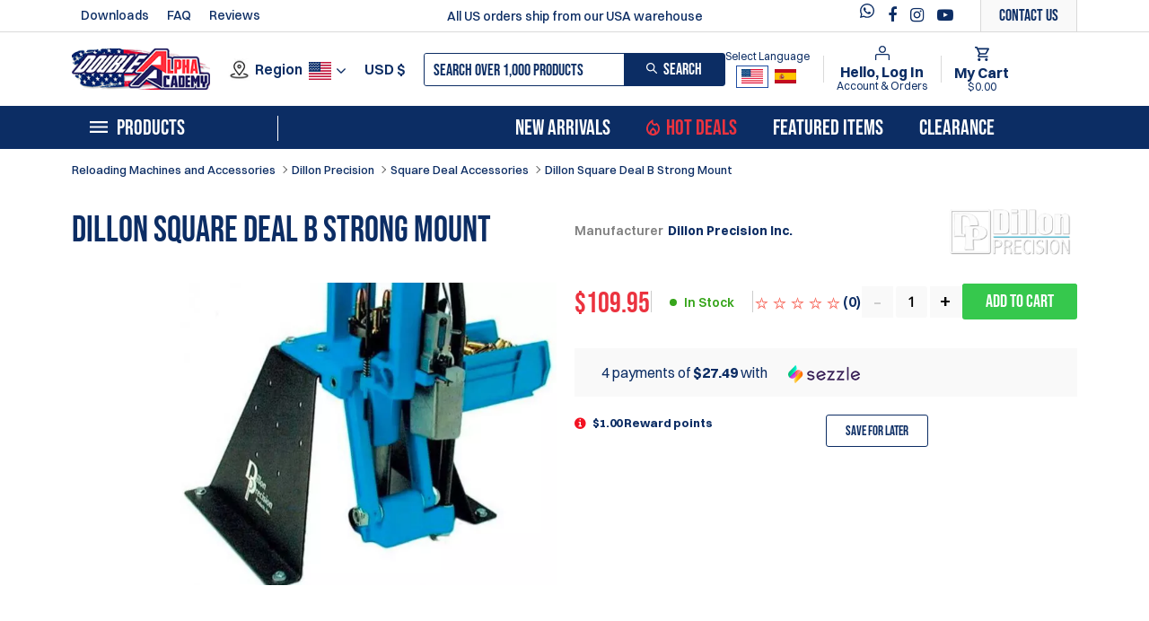

--- FILE ---
content_type: text/html; charset=UTF-8
request_url: https://www.doublealpha.biz/us/300398
body_size: 55821
content:
<!DOCTYPE html><html lang="en-US">
<head><script>(function(w,i,g){w[g]=w[g]||[];if(typeof w[g].push=='function')w[g].push(i)})
(window,'AW-1052208984','google_tags_first_party');</script><script async src="/v14a/"></script>
			<script>
				window.dataLayer = window.dataLayer || [];
				function gtag(){dataLayer.push(arguments);}
				gtag('js', new Date());
				gtag('set', 'developer_id.dY2E1Nz', true);
				
			</script>
			
    <meta charset="utf-8">
    <meta name="viewport" content="width=device-width, initial-scale=1.0" />
    <link rel="shortcut icon" href="/us/themes/daa_new/icons/favicon.ico?6656" type="image/x-icon" />
    <link rel="apple-touch-icon" sizes="57x57" href="/us/themes/daa_new/icons/apple-icon-57x57.png?6656">
    <link rel="apple-touch-icon" sizes="60x60" href="/us/themes/daa_new/icons/apple-icon-60x60.png?6656">
    <link rel="apple-touch-icon" sizes="72x72" href="/us/themes/daa_new/icons/apple-icon-72x72.png?6656">
    <link rel="apple-touch-icon" sizes="76x76" href="/us/themes/daa_new/icons/apple-icon-76x76.png?6656">
    <link rel="apple-touch-icon" sizes="114x114" href="/us/themes/daa_new/icons/apple-icon-114x114.png?6656">
    <link rel="apple-touch-icon" sizes="120x120" href="/us/themes/daa_new/icons/apple-icon-120x120.png?6656">
    <link rel="apple-touch-icon" sizes="144x144" href="/us/themes/daa_new/icons/apple-icon-144x144.png?6656">
    <link rel="apple-touch-icon" sizes="152x152" href="/us/themes/daa_new/icons/apple-icon-152x152.png?6656">
    <link rel="apple-touch-icon" sizes="180x180" href="/us/themes/daa_new/icons/apple-icon-180x180.png?6656">
	<link rel="apple-touch-icon" sizes="512x512" href="/us/themes/daa_new/icons/apple-icon-512x512.png?6656">
    <link rel="icon" type="image/png" sizes="192x192"  href="/us/themes/daa_new/icons/android-icon-192x192.png?6656">
	<link rel="icon" type="image/png" sizes="512x512"  href="/us/themes/daa_new/icons/android-icon-512x512.png?6656">
    <link rel="icon" type="image/png" sizes="32x32" href="/us/themes/daa_new/icons/favicon-32x32.png?6656">
    <link rel="icon" type="image/png" sizes="96x96" href="/us/themes/daa_new/icons/favicon-96x96.png?6656">
    <link rel="icon" type="image/png" sizes="16x16" href="/us/themes/daa_new/icons/favicon-16x16.png?6656">
    <link rel="manifest" href="manifest.json" crossorigin="use-credentials">
    <link href='https://www.doublealpha.biz/us/300398' rel='canonical' hreflang='en' />
    <meta name="msapplication-TileColor" content="">
    <meta name="msapplication-TileImage" content="/us/themes/daa_new/icons/ms-icon-144x144.png?6656">
    <meta name="theme-color" content="">
    <base href="https://www.doublealpha.biz/us/">
    <meta name="csrf-param" content="_csrf">
<meta name="csrf-token" content="Y59yK1FgZVg1AiNWNGKQt9LIz3VkMQd-YKUbgHqcTlMwyAVIZlgWFFZqUzJTLfXHq7-hWEkFRC4F0m21HPFjYA==">

    <script type="text/javascript">
        cookieConfig = (function(c){c.toString=function(){ return (this.path?'; path='+this.path:'')+(this.secure?'; secure':''); }; return c;})({"path":"\/us\/","secure":true});
    </script>

        <title>Dillon Square Deal B Strong Mount – Square Deal Accessories – IPSC and USPSA Competition Gear, Order Now!</title>
  
    <meta name="Description" content="USA - Dillon Strong mounts increase the stability of your reloading bench, spreading the load over the bench instead of stressing the leading edge.">
<meta name="Reply-to" content="sales@doublealpha.biz">
<meta name="Author" content="Alpha Dynamics USA">
<meta name="Robots" content="INDEX, FOLLOW">
<meta property="og:type" content="product">
<meta property="og:url" content="https://www.doublealpha.biz/us/300398">
<meta property="og:title" content="Dillon Square Deal B Strong Mount">
<meta property="og:image" content="https://www.doublealpha.biz/us/images/products/1752/1802/600x600/300398.jpg">
<meta property="product:price:amount" content="109.95">
<meta property="product:price:currency" content="USD">
<meta property="og:description" content="Increase the stablitly of your reloading bench. These heavy gauge steel Stong Mounts increase the machine&amp;#39;s &amp;quot;foot print&amp;quot; to over 10&amp;quot;, spreading the load over the bench instead of stressig the leading edge.Strong Mounts raise your machine 8&amp;quot;, providing a comfortable...">
<link href="https://www.doublealpha.biz/us/300398" rel="alternate" hreflang="en-US">
<link href="https://www.doublealpha.biz/us/es/300398" rel="alternate" hreflang="es-ES">
<link href="https://www.doublealpha.biz/us/300398" rel="alternate" hreflang="en-us">
<link href="https://www.doublealpha.biz/ca/300398" rel="alternate" hreflang="en-ca">
<link href="/us/themes/basic/css/bootstrap-datepicker.css?6656" rel="stylesheet">
<link href="/us/assets/a8a9afd2/authchoice.css" rel="stylesheet">
<script src="https://www.paypal.com/sdk/js?client-id=AQyWPK-WxGDAsyeW68ZdMdEtMj-HZMh49IyeJI2C1FsGKqDsDEyvoaT-UiaLexICnj1rIXIfBHtxTi6q&amp;enable-funding=credit,paylater,bancontact,blik,eps,giropay,ideal,mybank,p24,sofort&amp;components=messages&amp;commit=true&amp;intent=capture&amp;currency=USD&amp;disable-funding=card,sepa&amp;locale=en_US" data-partner-attribution-id="HOLBIGROUPLTD_SP_OSCOMMERCE"></script>
<script></script>
    <script type="text/javascript">
        var productCellUrl = '/us/catalog/list-product';
        var useCarousel = false;
        var tl_js = [];
        var tl_start = false;
        var tl_include_js = [];
        var tl_include_loaded = [];
        var tl = function(a, b){
            var script = { };
            if (typeof a === 'string' && a !== '' && typeof b === 'function'){
                script = { 'js': [a],'script': b}
            } else if (typeof a === 'object' && typeof b === 'function') {
                script = { 'js': a,'script': b}
            } else if (typeof a === 'function') {
                script = { 'script': a}
            }
            tl_js.push(script);
            if (tl_start){
                tl_action([script])
            }
        };
    </script>
  
    <script type="application/ld+json">
{"@type":"Product","name":"Dillon Square Deal B Strong Mount","sku":"300398","brand":{"@type":"Brand","name":"Dillon Precision Inc.","image":"https://www.doublealpha.biz/us/dillonprecision.png"},"image":"https://www.doublealpha.biz/us/images/products/1752/1802/600x600/300398.jpg","offers":{"@type":"Offer","url":"https://www.doublealpha.biz/us/300398","availability":"https://schema.org/InStock","priceValidUntil":"2026-06-16","price":"109.95","priceCurrency":"USD"},"description":"Increase the stablitly of your reloading bench. These heavy gauge steel Stong Mounts increase the machine&#39;s &quot;foot print&quot; to over 10&quot;, spreading the load over the bench instead of stressig the leading edge.\r\rStrong Mounts raise your machine 8&quot;, providing a comfortable...","@context":"https://schema.org"}
</script>
<script type="application/ld+json">
{"itemListElement":[{"@type":"ListItem","position":1,"item":{"@id":"https://www.doublealpha.biz/us/reloading","name":"Reloading Machines and Accessories"}},{"@type":"ListItem","position":2,"item":{"@id":"https://www.doublealpha.biz/us/dillon-precision-machines-and-accessories","name":"Dillon Precision"}},{"@type":"ListItem","position":3,"item":{"@id":"https://www.doublealpha.biz/us/dillon-square-deal-accessories","name":"Square Deal Accessories"}},{"@type":"ListItem","position":4,"item":{"@id":"","name":"Dillon Square Deal B Strong Mount"}}],"@context":"https://schema.org","@type":"BreadcrumbList"}
</script>
<script type="application/ld+json">
{"name":["Alpha Dynamics USA","Alpha Dynamics USA"],"telephone":"(888) 628-3233","address":{"@type":"PostalAddress","streetAddress":"2908 Betz Court","addressLocality":"Orefield","addressRegion":"Pennsylvania","postalCode":"18069-0486","addressCountry":"United States"},"sameAs":["https://www.facebook.com/DoubleAlphaAcademy/"],"@id":"https://www.doublealpha.biz/us/","@type":"Organization","logo":"https://www.doublealpha.biz/us/themes/daa/img/daa-logo.png","image":"https://www.doublealpha.biz/us/themes/daa/img/daa-logo.png","url":"https://www.doublealpha.biz/us/","@context":"https://schema.org"}
</script>


<style type="text/css">@font-face{font-family:'trueloaded';src:url('themes/basic/fonts/trueloaded.eot?4rk52p');src:url('themes/basic/fonts/trueloaded.eot?4rk52p#iefix') format('embedded-opentype'), url('themes/basic/fonts/trueloaded.ttf?4rk52p') format('truetype'), url('themes/basic/fonts/trueloaded.woff?4rk52p') format('woff'), url('themes/basic/fonts/trueloaded.svg?4rk52p#trueloaded') format('svg');font-weight:normal;font-style:normal;font-display:swap}@font-face{font-family:'FontAwesome';src:url('themes/basic/fonts/fontawesome-webfont.eot?v=3.2.1');src:url('themes/basic/fonts/fontawesome-webfont.eot?#iefix&v=3.2.1') format('embedded-opentype'), url('themes/basic/fonts/fontawesome-webfont.woff?v=3.2.1') format('woff'), url('themes/basic/fonts/fontawesome-webfont.ttf?v=3.2.1') format('truetype'), url('themes/basic/fonts/fontawesome-webfont.svg#fontawesomeregular?v=3.2.1') format('svg');font-weight:normal;font-style:normal;font-display:swap}/* cyrillic-ext */ @font-face{font-family:'Open Sans';font-style:italic;font-weight:300;font-display:swap;src:url(https://fonts.gstatic.com/s/opensans/v18/memnYaGs126MiZpBA-UFUKWyV9hmIqOjjg.woff2) format('woff2');unicode-range:U+0460-052F, U+1C80-1C88, U+20B4, U+2DE0-2DFF, U+A640-A69F, U+FE2E-FE2F}/* cyrillic */ @font-face{font-family:'Open Sans';font-style:italic;font-weight:300;font-display:swap;src:url(https://fonts.gstatic.com/s/opensans/v18/memnYaGs126MiZpBA-UFUKWyV9hvIqOjjg.woff2) format('woff2');unicode-range:U+0400-045F, U+0490-0491, U+04B0-04B1, U+2116}/* greek-ext */ @font-face{font-family:'Open Sans';font-style:italic;font-weight:300;font-display:swap;src:url(https://fonts.gstatic.com/s/opensans/v18/memnYaGs126MiZpBA-UFUKWyV9hnIqOjjg.woff2) format('woff2');unicode-range:U+1F00-1FFF}/* greek */ @font-face{font-family:'Open Sans';font-style:italic;font-weight:300;font-display:swap;src:url(https://fonts.gstatic.com/s/opensans/v18/memnYaGs126MiZpBA-UFUKWyV9hoIqOjjg.woff2) format('woff2');unicode-range:U+0370-03FF}/* vietnamese */ @font-face{font-family:'Open Sans';font-style:italic;font-weight:300;font-display:swap;src:url(https://fonts.gstatic.com/s/opensans/v18/memnYaGs126MiZpBA-UFUKWyV9hkIqOjjg.woff2) format('woff2');unicode-range:U+0102-0103, U+0110-0111, U+0128-0129, U+0168-0169, U+01A0-01A1, U+01AF-01B0, U+1EA0-1EF9, U+20AB}/* latin-ext */ @font-face{font-family:'Open Sans';font-style:italic;font-weight:300;font-display:swap;src:url(https://fonts.gstatic.com/s/opensans/v18/memnYaGs126MiZpBA-UFUKWyV9hlIqOjjg.woff2) format('woff2');unicode-range:U+0100-024F, U+0259, U+1E00-1EFF, U+2020, U+20A0-20AB, U+20AD-20CF, U+2113, U+2C60-2C7F, U+A720-A7FF}/* latin */ @font-face{font-family:'Open Sans';font-style:italic;font-weight:300;font-display:swap;src:url(https://fonts.gstatic.com/s/opensans/v18/memnYaGs126MiZpBA-UFUKWyV9hrIqM.woff2) format('woff2');unicode-range:U+0000-00FF, U+0131, U+0152-0153, U+02BB-02BC, U+02C6, U+02DA, U+02DC, U+2000-206F, U+2074, U+20AC, U+2122, U+2191, U+2193, U+2212, U+2215, U+FEFF, U+FFFD}/* cyrillic-ext */ @font-face{font-family:'Open Sans';font-style:italic;font-weight:400;font-display:swap;src:url(https://fonts.gstatic.com/s/opensans/v18/mem6YaGs126MiZpBA-UFUK0Udc1UAw.woff2) format('woff2');unicode-range:U+0460-052F, U+1C80-1C88, U+20B4, U+2DE0-2DFF, U+A640-A69F, U+FE2E-FE2F}/* cyrillic */ @font-face{font-family:'Open Sans';font-style:italic;font-weight:400;font-display:swap;src:url(https://fonts.gstatic.com/s/opensans/v18/mem6YaGs126MiZpBA-UFUK0ddc1UAw.woff2) format('woff2');unicode-range:U+0400-045F, U+0490-0491, U+04B0-04B1, U+2116}/* greek-ext */ @font-face{font-family:'Open Sans';font-style:italic;font-weight:400;font-display:swap;src:url(https://fonts.gstatic.com/s/opensans/v18/mem6YaGs126MiZpBA-UFUK0Vdc1UAw.woff2) format('woff2');unicode-range:U+1F00-1FFF}/* greek */ @font-face{font-family:'Open Sans';font-style:italic;font-weight:400;font-display:swap;src:url(https://fonts.gstatic.com/s/opensans/v18/mem6YaGs126MiZpBA-UFUK0adc1UAw.woff2) format('woff2');unicode-range:U+0370-03FF}/* vietnamese */ @font-face{font-family:'Open Sans';font-style:italic;font-weight:400;font-display:swap;src:url(https://fonts.gstatic.com/s/opensans/v18/mem6YaGs126MiZpBA-UFUK0Wdc1UAw.woff2) format('woff2');unicode-range:U+0102-0103, U+0110-0111, U+0128-0129, U+0168-0169, U+01A0-01A1, U+01AF-01B0, U+1EA0-1EF9, U+20AB}/* latin-ext */ @font-face{font-family:'Open Sans';font-style:italic;font-weight:400;font-display:swap;src:url(https://fonts.gstatic.com/s/opensans/v18/mem6YaGs126MiZpBA-UFUK0Xdc1UAw.woff2) format('woff2');unicode-range:U+0100-024F, U+0259, U+1E00-1EFF, U+2020, U+20A0-20AB, U+20AD-20CF, U+2113, U+2C60-2C7F, U+A720-A7FF}/* latin */ @font-face{font-family:'Open Sans';font-style:italic;font-weight:400;font-display:swap;src:url(https://fonts.gstatic.com/s/opensans/v18/mem6YaGs126MiZpBA-UFUK0Zdc0.woff2) format('woff2');unicode-range:U+0000-00FF, U+0131, U+0152-0153, U+02BB-02BC, U+02C6, U+02DA, U+02DC, U+2000-206F, U+2074, U+20AC, U+2122, U+2191, U+2193, U+2212, U+2215, U+FEFF, U+FFFD}/* cyrillic-ext */ @font-face{font-family:'Open Sans';font-style:italic;font-weight:600;font-display:swap;src:url(https://fonts.gstatic.com/s/opensans/v18/memnYaGs126MiZpBA-UFUKXGUdhmIqOjjg.woff2) format('woff2');unicode-range:U+0460-052F, U+1C80-1C88, U+20B4, U+2DE0-2DFF, U+A640-A69F, U+FE2E-FE2F}/* cyrillic */ @font-face{font-family:'Open Sans';font-style:italic;font-weight:600;font-display:swap;src:url(https://fonts.gstatic.com/s/opensans/v18/memnYaGs126MiZpBA-UFUKXGUdhvIqOjjg.woff2) format('woff2');unicode-range:U+0400-045F, U+0490-0491, U+04B0-04B1, U+2116}/* greek-ext */ @font-face{font-family:'Open Sans';font-style:italic;font-weight:600;font-display:swap;src:url(https://fonts.gstatic.com/s/opensans/v18/memnYaGs126MiZpBA-UFUKXGUdhnIqOjjg.woff2) format('woff2');unicode-range:U+1F00-1FFF}/* greek */ @font-face{font-family:'Open Sans';font-style:italic;font-weight:600;font-display:swap;src:url(https://fonts.gstatic.com/s/opensans/v18/memnYaGs126MiZpBA-UFUKXGUdhoIqOjjg.woff2) format('woff2');unicode-range:U+0370-03FF}/* vietnamese */ @font-face{font-family:'Open Sans';font-style:italic;font-weight:600;font-display:swap;src:url(https://fonts.gstatic.com/s/opensans/v18/memnYaGs126MiZpBA-UFUKXGUdhkIqOjjg.woff2) format('woff2');unicode-range:U+0102-0103, U+0110-0111, U+0128-0129, U+0168-0169, U+01A0-01A1, U+01AF-01B0, U+1EA0-1EF9, U+20AB}/* latin-ext */ @font-face{font-family:'Open Sans';font-style:italic;font-weight:600;font-display:swap;src:url(https://fonts.gstatic.com/s/opensans/v18/memnYaGs126MiZpBA-UFUKXGUdhlIqOjjg.woff2) format('woff2');unicode-range:U+0100-024F, U+0259, U+1E00-1EFF, U+2020, U+20A0-20AB, U+20AD-20CF, U+2113, U+2C60-2C7F, U+A720-A7FF}/* latin */ @font-face{font-family:'Open Sans';font-style:italic;font-weight:600;font-display:swap;src:url(https://fonts.gstatic.com/s/opensans/v18/memnYaGs126MiZpBA-UFUKXGUdhrIqM.woff2) format('woff2');unicode-range:U+0000-00FF, U+0131, U+0152-0153, U+02BB-02BC, U+02C6, U+02DA, U+02DC, U+2000-206F, U+2074, U+20AC, U+2122, U+2191, U+2193, U+2212, U+2215, U+FEFF, U+FFFD}/* cyrillic-ext */ @font-face{font-family:'Open Sans';font-style:italic;font-weight:700;font-display:swap;src:url(https://fonts.gstatic.com/s/opensans/v18/memnYaGs126MiZpBA-UFUKWiUNhmIqOjjg.woff2) format('woff2');unicode-range:U+0460-052F, U+1C80-1C88, U+20B4, U+2DE0-2DFF, U+A640-A69F, U+FE2E-FE2F}/* cyrillic */ @font-face{font-family:'Open Sans';font-style:italic;font-weight:700;font-display:swap;src:url(https://fonts.gstatic.com/s/opensans/v18/memnYaGs126MiZpBA-UFUKWiUNhvIqOjjg.woff2) format('woff2');unicode-range:U+0400-045F, U+0490-0491, U+04B0-04B1, U+2116}/* greek-ext */ @font-face{font-family:'Open Sans';font-style:italic;font-weight:700;font-display:swap;src:url(https://fonts.gstatic.com/s/opensans/v18/memnYaGs126MiZpBA-UFUKWiUNhnIqOjjg.woff2) format('woff2');unicode-range:U+1F00-1FFF}/* greek */ @font-face{font-family:'Open Sans';font-style:italic;font-weight:700;font-display:swap;src:url(https://fonts.gstatic.com/s/opensans/v18/memnYaGs126MiZpBA-UFUKWiUNhoIqOjjg.woff2) format('woff2');unicode-range:U+0370-03FF}/* vietnamese */ @font-face{font-family:'Open Sans';font-style:italic;font-weight:700;font-display:swap;src:url(https://fonts.gstatic.com/s/opensans/v18/memnYaGs126MiZpBA-UFUKWiUNhkIqOjjg.woff2) format('woff2');unicode-range:U+0102-0103, U+0110-0111, U+0128-0129, U+0168-0169, U+01A0-01A1, U+01AF-01B0, U+1EA0-1EF9, U+20AB}/* latin-ext */ @font-face{font-family:'Open Sans';font-style:italic;font-weight:700;font-display:swap;src:url(https://fonts.gstatic.com/s/opensans/v18/memnYaGs126MiZpBA-UFUKWiUNhlIqOjjg.woff2) format('woff2');unicode-range:U+0100-024F, U+0259, U+1E00-1EFF, U+2020, U+20A0-20AB, U+20AD-20CF, U+2113, U+2C60-2C7F, U+A720-A7FF}/* latin */ @font-face{font-family:'Open Sans';font-style:italic;font-weight:700;font-display:swap;src:url(https://fonts.gstatic.com/s/opensans/v18/memnYaGs126MiZpBA-UFUKWiUNhrIqM.woff2) format('woff2');unicode-range:U+0000-00FF, U+0131, U+0152-0153, U+02BB-02BC, U+02C6, U+02DA, U+02DC, U+2000-206F, U+2074, U+20AC, U+2122, U+2191, U+2193, U+2212, U+2215, U+FEFF, U+FFFD}/* cyrillic-ext */ @font-face{font-family:'Open Sans';font-style:italic;font-weight:800;font-display:swap;src:url(https://fonts.gstatic.com/s/opensans/v18/memnYaGs126MiZpBA-UFUKW-U9hmIqOjjg.woff2) format('woff2');unicode-range:U+0460-052F, U+1C80-1C88, U+20B4, U+2DE0-2DFF, U+A640-A69F, U+FE2E-FE2F}/* cyrillic */ @font-face{font-family:'Open Sans';font-style:italic;font-weight:800;font-display:swap;src:url(https://fonts.gstatic.com/s/opensans/v18/memnYaGs126MiZpBA-UFUKW-U9hvIqOjjg.woff2) format('woff2');unicode-range:U+0400-045F, U+0490-0491, U+04B0-04B1, U+2116}/* greek-ext */ @font-face{font-family:'Open Sans';font-style:italic;font-weight:800;font-display:swap;src:url(https://fonts.gstatic.com/s/opensans/v18/memnYaGs126MiZpBA-UFUKW-U9hnIqOjjg.woff2) format('woff2');unicode-range:U+1F00-1FFF}/* greek */ @font-face{font-family:'Open Sans';font-style:italic;font-weight:800;font-display:swap;src:url(https://fonts.gstatic.com/s/opensans/v18/memnYaGs126MiZpBA-UFUKW-U9hoIqOjjg.woff2) format('woff2');unicode-range:U+0370-03FF}/* vietnamese */ @font-face{font-family:'Open Sans';font-style:italic;font-weight:800;font-display:swap;src:url(https://fonts.gstatic.com/s/opensans/v18/memnYaGs126MiZpBA-UFUKW-U9hkIqOjjg.woff2) format('woff2');unicode-range:U+0102-0103, U+0110-0111, U+0128-0129, U+0168-0169, U+01A0-01A1, U+01AF-01B0, U+1EA0-1EF9, U+20AB}/* latin-ext */ @font-face{font-family:'Open Sans';font-style:italic;font-weight:800;font-display:swap;src:url(https://fonts.gstatic.com/s/opensans/v18/memnYaGs126MiZpBA-UFUKW-U9hlIqOjjg.woff2) format('woff2');unicode-range:U+0100-024F, U+0259, U+1E00-1EFF, U+2020, U+20A0-20AB, U+20AD-20CF, U+2113, U+2C60-2C7F, U+A720-A7FF}/* latin */ @font-face{font-family:'Open Sans';font-style:italic;font-weight:800;font-display:swap;src:url(https://fonts.gstatic.com/s/opensans/v18/memnYaGs126MiZpBA-UFUKW-U9hrIqM.woff2) format('woff2');unicode-range:U+0000-00FF, U+0131, U+0152-0153, U+02BB-02BC, U+02C6, U+02DA, U+02DC, U+2000-206F, U+2074, U+20AC, U+2122, U+2191, U+2193, U+2212, U+2215, U+FEFF, U+FFFD}/* cyrillic-ext */ @font-face{font-family:'Open Sans';font-style:normal;font-weight:300;font-display:swap;src:url(https://fonts.gstatic.com/s/opensans/v18/mem5YaGs126MiZpBA-UN_r8OX-hpOqc.woff2) format('woff2');unicode-range:U+0460-052F, U+1C80-1C88, U+20B4, U+2DE0-2DFF, U+A640-A69F, U+FE2E-FE2F}/* cyrillic */ @font-face{font-family:'Open Sans';font-style:normal;font-weight:300;font-display:swap;src:url(https://fonts.gstatic.com/s/opensans/v18/mem5YaGs126MiZpBA-UN_r8OVuhpOqc.woff2) format('woff2');unicode-range:U+0400-045F, U+0490-0491, U+04B0-04B1, U+2116}/* greek-ext */ @font-face{font-family:'Open Sans';font-style:normal;font-weight:300;font-display:swap;src:url(https://fonts.gstatic.com/s/opensans/v18/mem5YaGs126MiZpBA-UN_r8OXuhpOqc.woff2) format('woff2');unicode-range:U+1F00-1FFF}/* greek */ @font-face{font-family:'Open Sans';font-style:normal;font-weight:300;font-display:swap;src:url(https://fonts.gstatic.com/s/opensans/v18/mem5YaGs126MiZpBA-UN_r8OUehpOqc.woff2) format('woff2');unicode-range:U+0370-03FF}/* vietnamese */ @font-face{font-family:'Open Sans';font-style:normal;font-weight:300;font-display:swap;src:url(https://fonts.gstatic.com/s/opensans/v18/mem5YaGs126MiZpBA-UN_r8OXehpOqc.woff2) format('woff2');unicode-range:U+0102-0103, U+0110-0111, U+0128-0129, U+0168-0169, U+01A0-01A1, U+01AF-01B0, U+1EA0-1EF9, U+20AB}/* latin-ext */ @font-face{font-family:'Open Sans';font-style:normal;font-weight:300;font-display:swap;src:url(https://fonts.gstatic.com/s/opensans/v18/mem5YaGs126MiZpBA-UN_r8OXOhpOqc.woff2) format('woff2');unicode-range:U+0100-024F, U+0259, U+1E00-1EFF, U+2020, U+20A0-20AB, U+20AD-20CF, U+2113, U+2C60-2C7F, U+A720-A7FF}/* latin */ @font-face{font-family:'Open Sans';font-style:normal;font-weight:300;font-display:swap;src:url(https://fonts.gstatic.com/s/opensans/v18/mem5YaGs126MiZpBA-UN_r8OUuhp.woff2) format('woff2');unicode-range:U+0000-00FF, U+0131, U+0152-0153, U+02BB-02BC, U+02C6, U+02DA, U+02DC, U+2000-206F, U+2074, U+20AC, U+2122, U+2191, U+2193, U+2212, U+2215, U+FEFF, U+FFFD}/* cyrillic-ext */ @font-face{font-family:'Open Sans';font-style:normal;font-weight:400;font-display:swap;src:url(https://fonts.gstatic.com/s/opensans/v18/mem8YaGs126MiZpBA-UFWJ0bbck.woff2) format('woff2');unicode-range:U+0460-052F, U+1C80-1C88, U+20B4, U+2DE0-2DFF, U+A640-A69F, U+FE2E-FE2F}/* cyrillic */ @font-face{font-family:'Open Sans';font-style:normal;font-weight:400;font-display:swap;src:url(https://fonts.gstatic.com/s/opensans/v18/mem8YaGs126MiZpBA-UFUZ0bbck.woff2) format('woff2');unicode-range:U+0400-045F, U+0490-0491, U+04B0-04B1, U+2116}/* greek-ext */ @font-face{font-family:'Open Sans';font-style:normal;font-weight:400;font-display:swap;src:url(https://fonts.gstatic.com/s/opensans/v18/mem8YaGs126MiZpBA-UFWZ0bbck.woff2) format('woff2');unicode-range:U+1F00-1FFF}/* greek */ @font-face{font-family:'Open Sans';font-style:normal;font-weight:400;font-display:swap;src:url(https://fonts.gstatic.com/s/opensans/v18/mem8YaGs126MiZpBA-UFVp0bbck.woff2) format('woff2');unicode-range:U+0370-03FF}/* vietnamese */ @font-face{font-family:'Open Sans';font-style:normal;font-weight:400;font-display:swap;src:url(https://fonts.gstatic.com/s/opensans/v18/mem8YaGs126MiZpBA-UFWp0bbck.woff2) format('woff2');unicode-range:U+0102-0103, U+0110-0111, U+0128-0129, U+0168-0169, U+01A0-01A1, U+01AF-01B0, U+1EA0-1EF9, U+20AB}/* latin-ext */ @font-face{font-family:'Open Sans';font-style:normal;font-weight:400;font-display:swap;src:url(https://fonts.gstatic.com/s/opensans/v18/mem8YaGs126MiZpBA-UFW50bbck.woff2) format('woff2');unicode-range:U+0100-024F, U+0259, U+1E00-1EFF, U+2020, U+20A0-20AB, U+20AD-20CF, U+2113, U+2C60-2C7F, U+A720-A7FF}/* latin */ @font-face{font-family:'Open Sans';font-style:normal;font-weight:400;font-display:swap;src:url(https://fonts.gstatic.com/s/opensans/v18/mem8YaGs126MiZpBA-UFVZ0b.woff2) format('woff2');unicode-range:U+0000-00FF, U+0131, U+0152-0153, U+02BB-02BC, U+02C6, U+02DA, U+02DC, U+2000-206F, U+2074, U+20AC, U+2122, U+2191, U+2193, U+2212, U+2215, U+FEFF, U+FFFD}/* cyrillic-ext */ @font-face{font-family:'Open Sans';font-style:normal;font-weight:600;font-display:swap;src:url(https://fonts.gstatic.com/s/opensans/v18/mem5YaGs126MiZpBA-UNirkOX-hpOqc.woff2) format('woff2');unicode-range:U+0460-052F, U+1C80-1C88, U+20B4, U+2DE0-2DFF, U+A640-A69F, U+FE2E-FE2F}/* cyrillic */ @font-face{font-family:'Open Sans';font-style:normal;font-weight:600;font-display:swap;src:url(https://fonts.gstatic.com/s/opensans/v18/mem5YaGs126MiZpBA-UNirkOVuhpOqc.woff2) format('woff2');unicode-range:U+0400-045F, U+0490-0491, U+04B0-04B1, U+2116}/* greek-ext */ @font-face{font-family:'Open Sans';font-style:normal;font-weight:600;font-display:swap;src:url(https://fonts.gstatic.com/s/opensans/v18/mem5YaGs126MiZpBA-UNirkOXuhpOqc.woff2) format('woff2');unicode-range:U+1F00-1FFF}/* greek */ @font-face{font-family:'Open Sans';font-style:normal;font-weight:600;font-display:swap;src:url(https://fonts.gstatic.com/s/opensans/v18/mem5YaGs126MiZpBA-UNirkOUehpOqc.woff2) format('woff2');unicode-range:U+0370-03FF}/* vietnamese */ @font-face{font-family:'Open Sans';font-style:normal;font-weight:600;font-display:swap;src:url(https://fonts.gstatic.com/s/opensans/v18/mem5YaGs126MiZpBA-UNirkOXehpOqc.woff2) format('woff2');unicode-range:U+0102-0103, U+0110-0111, U+0128-0129, U+0168-0169, U+01A0-01A1, U+01AF-01B0, U+1EA0-1EF9, U+20AB}/* latin-ext */ @font-face{font-family:'Open Sans';font-style:normal;font-weight:600;font-display:swap;src:url(https://fonts.gstatic.com/s/opensans/v18/mem5YaGs126MiZpBA-UNirkOXOhpOqc.woff2) format('woff2');unicode-range:U+0100-024F, U+0259, U+1E00-1EFF, U+2020, U+20A0-20AB, U+20AD-20CF, U+2113, U+2C60-2C7F, U+A720-A7FF}/* latin */ @font-face{font-family:'Open Sans';font-style:normal;font-weight:600;font-display:swap;src:url(https://fonts.gstatic.com/s/opensans/v18/mem5YaGs126MiZpBA-UNirkOUuhp.woff2) format('woff2');unicode-range:U+0000-00FF, U+0131, U+0152-0153, U+02BB-02BC, U+02C6, U+02DA, U+02DC, U+2000-206F, U+2074, U+20AC, U+2122, U+2191, U+2193, U+2212, U+2215, U+FEFF, U+FFFD}/* cyrillic-ext */ @font-face{font-family:'Open Sans';font-style:normal;font-weight:700;font-display:swap;src:url(https://fonts.gstatic.com/s/opensans/v18/mem5YaGs126MiZpBA-UN7rgOX-hpOqc.woff2) format('woff2');unicode-range:U+0460-052F, U+1C80-1C88, U+20B4, U+2DE0-2DFF, U+A640-A69F, U+FE2E-FE2F}/* cyrillic */ @font-face{font-family:'Open Sans';font-style:normal;font-weight:700;font-display:swap;src:url(https://fonts.gstatic.com/s/opensans/v18/mem5YaGs126MiZpBA-UN7rgOVuhpOqc.woff2) format('woff2');unicode-range:U+0400-045F, U+0490-0491, U+04B0-04B1, U+2116}/* greek-ext */ @font-face{font-family:'Open Sans';font-style:normal;font-weight:700;font-display:swap;src:url(https://fonts.gstatic.com/s/opensans/v18/mem5YaGs126MiZpBA-UN7rgOXuhpOqc.woff2) format('woff2');unicode-range:U+1F00-1FFF}/* greek */ @font-face{font-family:'Open Sans';font-style:normal;font-weight:700;font-display:swap;src:url(https://fonts.gstatic.com/s/opensans/v18/mem5YaGs126MiZpBA-UN7rgOUehpOqc.woff2) format('woff2');unicode-range:U+0370-03FF}/* vietnamese */ @font-face{font-family:'Open Sans';font-style:normal;font-weight:700;font-display:swap;src:url(https://fonts.gstatic.com/s/opensans/v18/mem5YaGs126MiZpBA-UN7rgOXehpOqc.woff2) format('woff2');unicode-range:U+0102-0103, U+0110-0111, U+0128-0129, U+0168-0169, U+01A0-01A1, U+01AF-01B0, U+1EA0-1EF9, U+20AB}/* latin-ext */ @font-face{font-family:'Open Sans';font-style:normal;font-weight:700;font-display:swap;src:url(https://fonts.gstatic.com/s/opensans/v18/mem5YaGs126MiZpBA-UN7rgOXOhpOqc.woff2) format('woff2');unicode-range:U+0100-024F, U+0259, U+1E00-1EFF, U+2020, U+20A0-20AB, U+20AD-20CF, U+2113, U+2C60-2C7F, U+A720-A7FF}/* latin */ @font-face{font-family:'Open Sans';font-style:normal;font-weight:700;font-display:swap;src:url(https://fonts.gstatic.com/s/opensans/v18/mem5YaGs126MiZpBA-UN7rgOUuhp.woff2) format('woff2');unicode-range:U+0000-00FF, U+0131, U+0152-0153, U+02BB-02BC, U+02C6, U+02DA, U+02DC, U+2000-206F, U+2074, U+20AC, U+2122, U+2191, U+2193, U+2212, U+2215, U+FEFF, U+FFFD}/* cyrillic-ext */ @font-face{font-family:'Open Sans';font-style:normal;font-weight:800;font-display:swap;src:url(https://fonts.gstatic.com/s/opensans/v18/mem5YaGs126MiZpBA-UN8rsOX-hpOqc.woff2) format('woff2');unicode-range:U+0460-052F, U+1C80-1C88, U+20B4, U+2DE0-2DFF, U+A640-A69F, U+FE2E-FE2F}/* cyrillic */ @font-face{font-family:'Open Sans';font-style:normal;font-weight:800;font-display:swap;src:url(https://fonts.gstatic.com/s/opensans/v18/mem5YaGs126MiZpBA-UN8rsOVuhpOqc.woff2) format('woff2');unicode-range:U+0400-045F, U+0490-0491, U+04B0-04B1, U+2116}/* greek-ext */ @font-face{font-family:'Open Sans';font-style:normal;font-weight:800;font-display:swap;src:url(https://fonts.gstatic.com/s/opensans/v18/mem5YaGs126MiZpBA-UN8rsOXuhpOqc.woff2) format('woff2');unicode-range:U+1F00-1FFF}/* greek */ @font-face{font-family:'Open Sans';font-style:normal;font-weight:800;font-display:swap;src:url(https://fonts.gstatic.com/s/opensans/v18/mem5YaGs126MiZpBA-UN8rsOUehpOqc.woff2) format('woff2');unicode-range:U+0370-03FF}/* vietnamese */ @font-face{font-family:'Open Sans';font-style:normal;font-weight:800;font-display:swap;src:url(https://fonts.gstatic.com/s/opensans/v18/mem5YaGs126MiZpBA-UN8rsOXehpOqc.woff2) format('woff2');unicode-range:U+0102-0103, U+0110-0111, U+0128-0129, U+0168-0169, U+01A0-01A1, U+01AF-01B0, U+1EA0-1EF9, U+20AB}/* latin-ext */ @font-face{font-family:'Open Sans';font-style:normal;font-weight:800;font-display:swap;src:url(https://fonts.gstatic.com/s/opensans/v18/mem5YaGs126MiZpBA-UN8rsOXOhpOqc.woff2) format('woff2');unicode-range:U+0100-024F, U+0259, U+1E00-1EFF, U+2020, U+20A0-20AB, U+20AD-20CF, U+2113, U+2C60-2C7F, U+A720-A7FF}/* latin */ @font-face{font-family:'Open Sans';font-style:normal;font-weight:800;font-display:swap;src:url(https://fonts.gstatic.com/s/opensans/v18/mem5YaGs126MiZpBA-UN8rsOUuhp.woff2) format('woff2');unicode-range:U+0000-00FF, U+0131, U+0152-0153, U+02BB-02BC, U+02C6, U+02DA, U+02DC, U+2000-206F, U+2074, U+20AC, U+2122, U+2191, U+2193, U+2212, U+2215, U+FEFF, U+FFFD}@font-face{font-family:'Open Sans';font-style:italic;font-weight:300;font-display:swap;src:url(https://fonts.gstatic.com/s/opensans/v18/memnYaGs126MiZpBA-UFUKWyV-hvKKSTjw.woff) format('woff')}@font-face{font-family:'Open Sans';font-style:italic;font-weight:400;font-display:swap;src:url(https://fonts.gstatic.com/s/opensans/v18/mem6YaGs126MiZpBA-UFUJ0df8pkAg.woff) format('woff')}@font-face{font-family:'Open Sans';font-style:italic;font-weight:600;font-display:swap;src:url(https://fonts.gstatic.com/s/opensans/v18/memnYaGs126MiZpBA-UFUKXGUehvKKSTjw.woff) format('woff')}@font-face{font-family:'Open Sans';font-style:italic;font-weight:700;font-display:swap;src:url(https://fonts.gstatic.com/s/opensans/v18/memnYaGs126MiZpBA-UFUKWiUOhvKKSTjw.woff) format('woff')}@font-face{font-family:'Open Sans';font-style:italic;font-weight:800;font-display:swap;src:url(https://fonts.gstatic.com/s/opensans/v18/memnYaGs126MiZpBA-UFUKW-U-hvKKSTjw.woff) format('woff')}@font-face{font-family:'Open Sans';font-style:normal;font-weight:300;font-display:swap;src:url(https://fonts.gstatic.com/s/opensans/v18/mem5YaGs126MiZpBA-UN_r8-VuJuCqY.woff) format('woff')}@font-face{font-family:'Open Sans';font-style:normal;font-weight:400;font-display:swap;src:url(https://fonts.gstatic.com/s/opensans/v18/mem8YaGs126MiZpBA-U1UZccXcg.woff) format('woff')}@font-face{font-family:'Open Sans';font-style:normal;font-weight:600;font-display:swap;src:url(https://fonts.gstatic.com/s/opensans/v18/mem5YaGs126MiZpBA-UNirk-VuJuCqY.woff) format('woff')}@font-face{font-family:'Open Sans';font-style:normal;font-weight:700;font-display:swap;src:url(https://fonts.gstatic.com/s/opensans/v18/mem5YaGs126MiZpBA-UN7rg-VuJuCqY.woff) format('woff')}@font-face{font-family:'Open Sans';font-style:normal;font-weight:800;font-display:swap;src:url(https://fonts.gstatic.com/s/opensans/v18/mem5YaGs126MiZpBA-UN8rs-VuJuCqY.woff) format('woff')}/* cyrillic-ext */ @font-face{font-family:'Noto Sans';font-style:normal;font-weight:400;font-display:swap;src:url(https://fonts.gstatic.com/s/notosans/v27/o-0IIpQlx3QUlC5A4PNr6DRAW_0.woff2) format('woff2');unicode-range:U+0460-052F, U+1C80-1C88, U+20B4, U+2DE0-2DFF, U+A640-A69F, U+FE2E-FE2F}/* cyrillic */ @font-face{font-family:'Noto Sans';font-style:normal;font-weight:400;font-display:swap;src:url(https://fonts.gstatic.com/s/notosans/v27/o-0IIpQlx3QUlC5A4PNr4TRAW_0.woff2) format('woff2');unicode-range:U+0301, U+0400-045F, U+0490-0491, U+04B0-04B1, U+2116}/* devanagari */ @font-face{font-family:'Noto Sans';font-style:normal;font-weight:400;font-display:swap;src:url(https://fonts.gstatic.com/s/notosans/v27/o-0IIpQlx3QUlC5A4PNr5DRAW_0.woff2) format('woff2');unicode-range:U+0900-097F, U+1CD0-1CF6, U+1CF8-1CF9, U+200C-200D, U+20A8, U+20B9, U+25CC, U+A830-A839, U+A8E0-A8FB}/* greek-ext */ @font-face{font-family:'Noto Sans';font-style:normal;font-weight:400;font-display:swap;src:url(https://fonts.gstatic.com/s/notosans/v27/o-0IIpQlx3QUlC5A4PNr6TRAW_0.woff2) format('woff2');unicode-range:U+1F00-1FFF}/* greek */ @font-face{font-family:'Noto Sans';font-style:normal;font-weight:400;font-display:swap;src:url(https://fonts.gstatic.com/s/notosans/v27/o-0IIpQlx3QUlC5A4PNr5jRAW_0.woff2) format('woff2');unicode-range:U+0370-03FF}/* vietnamese */ @font-face{font-family:'Noto Sans';font-style:normal;font-weight:400;font-display:swap;src:url(https://fonts.gstatic.com/s/notosans/v27/o-0IIpQlx3QUlC5A4PNr6jRAW_0.woff2) format('woff2');unicode-range:U+0102-0103, U+0110-0111, U+0128-0129, U+0168-0169, U+01A0-01A1, U+01AF-01B0, U+1EA0-1EF9, U+20AB}/* latin-ext */ @font-face{font-family:'Noto Sans';font-style:normal;font-weight:400;font-display:swap;src:url(https://fonts.gstatic.com/s/notosans/v27/o-0IIpQlx3QUlC5A4PNr6zRAW_0.woff2) format('woff2');unicode-range:U+0100-024F, U+0259, U+1E00-1EFF, U+2020, U+20A0-20AB, U+20AD-20CF, U+2113, U+2C60-2C7F, U+A720-A7FF}/* latin */ @font-face{font-family:'Noto Sans';font-style:normal;font-weight:400;font-display:swap;src:url(https://fonts.gstatic.com/s/notosans/v27/o-0IIpQlx3QUlC5A4PNr5TRA.woff2) format('woff2');unicode-range:U+0000-00FF, U+0131, U+0152-0153, U+02BB-02BC, U+02C6, U+02DA, U+02DC, U+2000-206F, U+2074, U+20AC, U+2122, U+2191, U+2193, U+2212, U+2215, U+FEFF, U+FFFD}/* cyrillic-ext */ @font-face{font-family:'Noto Sans';font-style:normal;font-weight:500;font-display:swap;src:url(https://fonts.gstatic.com/s/notosans/v27/o-0NIpQlx3QUlC5A4PNjFhdVadyB1Wk.woff2) format('woff2');unicode-range:U+0460-052F, U+1C80-1C88, U+20B4, U+2DE0-2DFF, U+A640-A69F, U+FE2E-FE2F}/* cyrillic */ @font-face{font-family:'Noto Sans';font-style:normal;font-weight:500;font-display:swap;src:url(https://fonts.gstatic.com/s/notosans/v27/o-0NIpQlx3QUlC5A4PNjFhdVYNyB1Wk.woff2) format('woff2');unicode-range:U+0301, U+0400-045F, U+0490-0491, U+04B0-04B1, U+2116}/* devanagari */ @font-face{font-family:'Noto Sans';font-style:normal;font-weight:500;font-display:swap;src:url(https://fonts.gstatic.com/s/notosans/v27/o-0NIpQlx3QUlC5A4PNjFhdVZdyB1Wk.woff2) format('woff2');unicode-range:U+0900-097F, U+1CD0-1CF6, U+1CF8-1CF9, U+200C-200D, U+20A8, U+20B9, U+25CC, U+A830-A839, U+A8E0-A8FB}/* greek-ext */ @font-face{font-family:'Noto Sans';font-style:normal;font-weight:500;font-display:swap;src:url(https://fonts.gstatic.com/s/notosans/v27/o-0NIpQlx3QUlC5A4PNjFhdVaNyB1Wk.woff2) format('woff2');unicode-range:U+1F00-1FFF}/* greek */ @font-face{font-family:'Noto Sans';font-style:normal;font-weight:500;font-display:swap;src:url(https://fonts.gstatic.com/s/notosans/v27/o-0NIpQlx3QUlC5A4PNjFhdVZ9yB1Wk.woff2) format('woff2');unicode-range:U+0370-03FF}/* vietnamese */ @font-face{font-family:'Noto Sans';font-style:normal;font-weight:500;font-display:swap;src:url(https://fonts.gstatic.com/s/notosans/v27/o-0NIpQlx3QUlC5A4PNjFhdVa9yB1Wk.woff2) format('woff2');unicode-range:U+0102-0103, U+0110-0111, U+0128-0129, U+0168-0169, U+01A0-01A1, U+01AF-01B0, U+1EA0-1EF9, U+20AB}/* latin-ext */ @font-face{font-family:'Noto Sans';font-style:normal;font-weight:500;font-display:swap;src:url(https://fonts.gstatic.com/s/notosans/v27/o-0NIpQlx3QUlC5A4PNjFhdVatyB1Wk.woff2) format('woff2');unicode-range:U+0100-024F, U+0259, U+1E00-1EFF, U+2020, U+20A0-20AB, U+20AD-20CF, U+2113, U+2C60-2C7F, U+A720-A7FF}/* latin */ @font-face{font-family:'Noto Sans';font-style:normal;font-weight:500;font-display:swap;src:url(https://fonts.gstatic.com/s/notosans/v27/o-0NIpQlx3QUlC5A4PNjFhdVZNyB.woff2) format('woff2');unicode-range:U+0000-00FF, U+0131, U+0152-0153, U+02BB-02BC, U+02C6, U+02DA, U+02DC, U+2000-206F, U+2074, U+20AC, U+2122, U+2191, U+2193, U+2212, U+2215, U+FEFF, U+FFFD}/* cyrillic-ext */ @font-face{font-family:'Noto Sans';font-style:normal;font-weight:600;font-display:swap;src:url(https://fonts.gstatic.com/s/notosans/v27/o-0NIpQlx3QUlC5A4PNjOhBVadyB1Wk.woff2) format('woff2');unicode-range:U+0460-052F, U+1C80-1C88, U+20B4, U+2DE0-2DFF, U+A640-A69F, U+FE2E-FE2F}/* cyrillic */ @font-face{font-family:'Noto Sans';font-style:normal;font-weight:600;font-display:swap;src:url(https://fonts.gstatic.com/s/notosans/v27/o-0NIpQlx3QUlC5A4PNjOhBVYNyB1Wk.woff2) format('woff2');unicode-range:U+0301, U+0400-045F, U+0490-0491, U+04B0-04B1, U+2116}/* devanagari */ @font-face{font-family:'Noto Sans';font-style:normal;font-weight:600;font-display:swap;src:url(https://fonts.gstatic.com/s/notosans/v27/o-0NIpQlx3QUlC5A4PNjOhBVZdyB1Wk.woff2) format('woff2');unicode-range:U+0900-097F, U+1CD0-1CF6, U+1CF8-1CF9, U+200C-200D, U+20A8, U+20B9, U+25CC, U+A830-A839, U+A8E0-A8FB}/* greek-ext */ @font-face{font-family:'Noto Sans';font-style:normal;font-weight:600;font-display:swap;src:url(https://fonts.gstatic.com/s/notosans/v27/o-0NIpQlx3QUlC5A4PNjOhBVaNyB1Wk.woff2) format('woff2');unicode-range:U+1F00-1FFF}/* greek */ @font-face{font-family:'Noto Sans';font-style:normal;font-weight:600;font-display:swap;src:url(https://fonts.gstatic.com/s/notosans/v27/o-0NIpQlx3QUlC5A4PNjOhBVZ9yB1Wk.woff2) format('woff2');unicode-range:U+0370-03FF}/* vietnamese */ @font-face{font-family:'Noto Sans';font-style:normal;font-weight:600;font-display:swap;src:url(https://fonts.gstatic.com/s/notosans/v27/o-0NIpQlx3QUlC5A4PNjOhBVa9yB1Wk.woff2) format('woff2');unicode-range:U+0102-0103, U+0110-0111, U+0128-0129, U+0168-0169, U+01A0-01A1, U+01AF-01B0, U+1EA0-1EF9, U+20AB}/* latin-ext */ @font-face{font-family:'Noto Sans';font-style:normal;font-weight:600;font-display:swap;src:url(https://fonts.gstatic.com/s/notosans/v27/o-0NIpQlx3QUlC5A4PNjOhBVatyB1Wk.woff2) format('woff2');unicode-range:U+0100-024F, U+0259, U+1E00-1EFF, U+2020, U+20A0-20AB, U+20AD-20CF, U+2113, U+2C60-2C7F, U+A720-A7FF}/* latin */ @font-face{font-family:'Noto Sans';font-style:normal;font-weight:600;font-display:swap;src:url(https://fonts.gstatic.com/s/notosans/v27/o-0NIpQlx3QUlC5A4PNjOhBVZNyB.woff2) format('woff2');unicode-range:U+0000-00FF, U+0131, U+0152-0153, U+02BB-02BC, U+02C6, U+02DA, U+02DC, U+2000-206F, U+2074, U+20AC, U+2122, U+2191, U+2193, U+2212, U+2215, U+FEFF, U+FFFD}/* cyrillic-ext */ @font-face{font-family:'Noto Sans';font-style:normal;font-weight:700;font-display:swap;src:url(https://fonts.gstatic.com/s/notosans/v27/o-0NIpQlx3QUlC5A4PNjXhFVadyB1Wk.woff2) format('woff2');unicode-range:U+0460-052F, U+1C80-1C88, U+20B4, U+2DE0-2DFF, U+A640-A69F, U+FE2E-FE2F}/* cyrillic */ @font-face{font-family:'Noto Sans';font-style:normal;font-weight:700;font-display:swap;src:url(https://fonts.gstatic.com/s/notosans/v27/o-0NIpQlx3QUlC5A4PNjXhFVYNyB1Wk.woff2) format('woff2');unicode-range:U+0301, U+0400-045F, U+0490-0491, U+04B0-04B1, U+2116}/* devanagari */ @font-face{font-family:'Noto Sans';font-style:normal;font-weight:700;font-display:swap;src:url(https://fonts.gstatic.com/s/notosans/v27/o-0NIpQlx3QUlC5A4PNjXhFVZdyB1Wk.woff2) format('woff2');unicode-range:U+0900-097F, U+1CD0-1CF6, U+1CF8-1CF9, U+200C-200D, U+20A8, U+20B9, U+25CC, U+A830-A839, U+A8E0-A8FB}/* greek-ext */ @font-face{font-family:'Noto Sans';font-style:normal;font-weight:700;font-display:swap;src:url(https://fonts.gstatic.com/s/notosans/v27/o-0NIpQlx3QUlC5A4PNjXhFVaNyB1Wk.woff2) format('woff2');unicode-range:U+1F00-1FFF}/* greek */ @font-face{font-family:'Noto Sans';font-style:normal;font-weight:700;font-display:swap;src:url(https://fonts.gstatic.com/s/notosans/v27/o-0NIpQlx3QUlC5A4PNjXhFVZ9yB1Wk.woff2) format('woff2');unicode-range:U+0370-03FF}/* vietnamese */ @font-face{font-family:'Noto Sans';font-style:normal;font-weight:700;font-display:swap;src:url(https://fonts.gstatic.com/s/notosans/v27/o-0NIpQlx3QUlC5A4PNjXhFVa9yB1Wk.woff2) format('woff2');unicode-range:U+0102-0103, U+0110-0111, U+0128-0129, U+0168-0169, U+01A0-01A1, U+01AF-01B0, U+1EA0-1EF9, U+20AB}/* latin-ext */ @font-face{font-family:'Noto Sans';font-style:normal;font-weight:700;font-display:swap;src:url(https://fonts.gstatic.com/s/notosans/v27/o-0NIpQlx3QUlC5A4PNjXhFVatyB1Wk.woff2) format('woff2');unicode-range:U+0100-024F, U+0259, U+1E00-1EFF, U+2020, U+20A0-20AB, U+20AD-20CF, U+2113, U+2C60-2C7F, U+A720-A7FF}/* latin */ @font-face{font-family:'Noto Sans';font-style:normal;font-weight:700;font-display:swap;src:url(https://fonts.gstatic.com/s/notosans/v27/o-0NIpQlx3QUlC5A4PNjXhFVZNyB.woff2) format('woff2');unicode-range:U+0000-00FF, U+0131, U+0152-0153, U+02BB-02BC, U+02C6, U+02DA, U+02DC, U+2000-206F, U+2074, U+20AC, U+2122, U+2191, U+2193, U+2212, U+2215, U+FEFF, U+FFFD}@font-face{font-family:'Noto Sans';font-style:normal;font-weight:800;font-display:swap;src:url(https://fonts.gstatic.com/s/notosans/v27/o-0NIpQlx3QUlC5A4PNjQhJVZNyB.woff2) format('woff2');unicode-range:U+0000-00FF, U+0131, U+0152-0153, U+02BB-02BC, U+02C6, U+02DA, U+02DC, U+2000-206F, U+2074, U+20AC, U+2122, U+2191, U+2193, U+2212, U+2215, U+FEFF, U+FFFD}/* latin-ext */ @font-face{font-family:'Bebas Neue';font-style:normal;font-weight:400;font-display:swap;src:url(https://fonts.gstatic.com/s/bebasneue/v14/JTUSjIg69CK48gW7PXoo9Wdhyzbi.woff2) format('woff2');unicode-range:U+0100-02BA, U+02BD-02C5, U+02C7-02CC, U+02CE-02D7, U+02DD-02FF, U+0304, U+0308, U+0329, U+1D00-1DBF, U+1E00-1E9F, U+1EF2-1EFF, U+2020, U+20A0-20AB, U+20AD-20C0, U+2113, U+2C60-2C7F, U+A720-A7FF}/* latin */ @font-face{font-family:'Bebas Neue';font-style:normal;font-weight:400;font-display:swap;src:url(https://fonts.gstatic.com/s/bebasneue/v14/JTUSjIg69CK48gW7PXoo9Wlhyw.woff2) format('woff2');unicode-range:U+0000-00FF, U+0131, U+0152-0153, U+02BB-02BC, U+02C6, U+02DA, U+02DC, U+0304, U+0308, U+0329, U+2000-206F, U+20AC, U+2122, U+2191, U+2193, U+2212, U+2215, U+FEFF, U+FFFD}@font-face{font-family:'Switzer';src:url('themes/basic/fonts/switzer/Switzer-Extralight.woff2') format('woff2'), url('themes/basic/fonts/switzer/Switzer-Extralight.woff') format('woff'), url('themes/basic/fonts/switzer/Switzer-Extralight.ttf') format('truetype');font-weight:200;font-display:swap;font-style:normal}@font-face{font-family:'Switzer';src:url('themes/basic/fonts/switzer/Switzer-ExtralightItalic.woff2') format('woff2'), url('themes/basic/fonts/switzer/Switzer-ExtralightItalic.woff') format('woff'), url('themes/basic/fonts/switzer/Switzer-ExtralightItalic.ttf') format('truetype');font-weight:200;font-display:swap;font-style:italic}@font-face{font-family:'Switzer';src:url('themes/basic/fonts/switzer/Switzer-Light.woff2') format('woff2'), url('themes/basic/fonts/switzer/Switzer-Light.woff') format('woff'), url('themes/basic/fonts/switzer/Switzer-Light.ttf') format('truetype');font-weight:300;font-display:swap;font-style:normal}@font-face{font-family:'Switzer';src:url('themes/basic/fonts/switzer/Switzer-LightItalic.woff2') format('woff2'), url('themes/basic/fonts/switzer/Switzer-LightItalic.woff') format('woff'), url('themes/basic/fonts/switzer/Switzer-LightItalic.ttf') format('truetype');font-weight:300;font-display:swap;font-style:italic}@font-face{font-family:'Switzer';src:url('themes/basic/fonts/switzer/Switzer-Regular.woff2') format('woff2'), url('themes/basic/fonts/switzer/Switzer-Regular.woff') format('woff'), url('themes/basic/fonts/switzer/Switzer-Regular.ttf') format('truetype');font-weight:400;font-display:swap;font-style:normal}@font-face{font-family:'Switzer';src:url('themes/basic/fonts/switzer/Switzer-Italic.woff2') format('woff2'), url('themes/basic/fonts/switzer/Switzer-Italic.woff') format('woff'), url('themes/basic/fonts/switzer/Switzer-Italic.ttf') format('truetype');font-weight:400;font-display:swap;font-style:italic}@font-face{font-family:'Switzer';src:url('themes/basic/fonts/switzer/Switzer-Medium.woff2') format('woff2'), url('themes/basic/fonts/switzer/Switzer-Medium.woff') format('woff'), url('themes/basic/fonts/switzer/Switzer-Medium.ttf') format('truetype');font-weight:500;font-display:swap;font-style:normal}@font-face{font-family:'Switzer';src:url('themes/basic/fonts/switzer/Switzer-MediumItalic.woff2') format('woff2'), url('themes/basic/fonts/switzer/Switzer-MediumItalic.woff') format('woff'), url('themes/basic/fonts/switzer/Switzer-MediumItalic.ttf') format('truetype');font-weight:500;font-display:swap;font-style:italic}@font-face{font-family:'Switzer';src:url('themes/basic/fonts/switzer/Switzer-Semibold.woff2') format('woff2'), url('themes/basic/fonts/switzer/Switzer-Semibold.woff') format('woff'), url('themes/basic/fonts/switzer/Switzer-Semibold.ttf') format('truetype');font-weight:600;font-display:swap;font-style:normal}@font-face{font-family:'Switzer';src:url('themes/basic/fonts/switzer/Switzer-SemiboldItalic.woff2') format('woff2'), url('themes/basic/fonts/switzer/Switzer-SemiboldItalic.woff') format('woff'), url('themes/basic/fonts/switzer/Switzer-SemiboldItalic.ttf') format('truetype');font-weight:600;font-display:swap;font-style:italic}@font-face{font-family:'Switzer';src:url('themes/basic/fonts/switzer/Switzer-Bold.woff2') format('woff2'), url('themes/basic/fonts/switzer/Switzer-Bold.woff') format('woff'), url('themes/basic/fonts/switzer/Switzer-Bold.ttf') format('truetype');font-weight:700;font-display:swap;font-style:normal}@font-face{font-family:'Switzer';src:url('themes/basic/fonts/switzer/Switzer-BoldItalic.woff2') format('woff2'), url('themes/basic/fonts/switzer/Switzer-BoldItalic.woff') format('woff'), url('themes/basic/fonts/switzer/Switzer-BoldItalic.ttf') format('truetype');font-weight:700;font-display:swap;font-style:italic}@font-face{font-family:'Switzer';src:url('themes/basic/fonts/switzer/Switzer-Extrabold.woff2') format('woff2'), url('themes/basic/fonts/switzer/Switzer-Extrabold.woff') format('woff'), url('themes/basic/fonts/switzer/Switzer-Extrabold.ttf') format('truetype');font-weight:800;font-display:swap;font-style:normal}@font-face{font-family:'Switzer';src:url('themes/basic/fonts/switzer/Switzer-ExtraboldItalic.woff2') format('woff2'), url('themes/basic/fonts/switzer/Switzer-ExtraboldItalic.woff') format('woff'), url('themes/basic/fonts/switzer/Switzer-ExtraboldItalic.ttf') format('truetype');font-weight:800;font-display:swap;font-style:italic}@font-face{font-family:'Switzer';src:url('themes/basic/fonts/switzer/Switzer-Black.woff2') format('woff2'), url('themes/basic/fonts/switzer/Switzer-Black.woff') format('woff'), url('themes/basic/fonts/switzer/Switzer-Black.ttf') format('truetype');font-weight:900;font-display:swap;font-style:normal}@font-face{font-family:'Switzer';src:url('themes/basic/fonts/switzer/Switzer-BlackItalic.woff2') format('woff2'), url('themes/basic/fonts/switzer/Switzer-BlackItalic.woff') format('woff'), url('themes/basic/fonts/switzer/Switzer-BlackItalic.ttf') format('truetype');font-weight:900;font-display:swap;font-style:italic}*{-webkit-box-sizing:border-box;-moz-box-sizing:border-box;box-sizing:border-box}html{font-size:100%;overflow-y:scroll;-webkit-text-size-adjust:100%;-ms-text-size-adjust:100%}html, button, input, select, textarea{font-family:Tahoma, Verdana, Arial, sans-serif}input[type="text"], input[type="email"], input[type="tel"], input[type="password"]{padding:5px 10px}body{color:#141412;background:#fff;line-height:1.5;margin:0;font-family:Tahoma, Verdana, Arial, sans-serif}h1, h2, h3, h4, h5, h6{clear:both;line-height:1.3}h1{margin:0 0 33px}h2{margin:0 0 25px 0}h3{font-size:22px;margin:0 0 22px 0}h4{margin:0 0 15px 0}h5{margin:0 0 10px 0}h6{margin:0 0 10px 0}menu, ol, ul{padding:0 0 0 40px}ul{list-style-type:square}nav ul, nav ol{list-style:none;list-style-image:none}li > ul, li > ol{margin:0}img{-ms-interpolation-mode:bicubic;border:0;vertical-align:middle;max-width:100%;height:auto}button, input, select, textarea{font-size:100%;margin:0;max-width:100%;vertical-align:baseline}button, input{line-height:normal}button, html input[type="button"], input[type="reset"], input[type="submit"]{-webkit-appearance:button;cursor:pointer}button[disabled], input[disabled]{cursor:default}input[type="checkbox"], input[type="radio"]{padding:0}input[type="search"]::-webkit-search-decoration{-webkit-appearance:none}button::-moz-focus-inner, input::-moz-focus-inner{border:0;padding:0}textarea{overflow:auto;vertical-align:top}table{border-collapse:collapse;border-spacing:0;font-size:inherit;line-height:2;width:100%}caption, th, td{font-weight:normal}caption{font-size:16px;margin:20px 0}th{font-weight:bold}td{font-size:inherit}p{margin:0}.btn, .btn-1, .btn-2, .btn-3{text-decoration:none;display:inline-block;cursor:pointer;vertical-align:middle;border:none}.btn:hover, .btn-1:hover, .btn-2:hover, .btn-3:hover{text-decoration:none}.main-width, .type-1 > .block{margin:0 auto}.main-width:after{content:'';clear:both;display:block}.box-block:after{content:'';clear:both;display:block}.box-block.type-2 > .block, .box-block.type-3 > .block, .box-block.type-4 > .block, .box-block.type-5 > .block, .box-block.type-6 > .block, .box-block.type-7 > .block, .box-block.type-8 > .block, .box-block.type-9 > .block, .box-block.type-10 > .block, .box-block.type-11 > .block, .box-block.type-12 > .block, .box-block.type-13 > .block, .box-block.type-14 > .block, .box-block.type-15 > .block{float:left}.box-block.type-2 > .block:nth-child(1){width:50%}.box-block.type-2 > .block:nth-child(2){width:50%}.box-block.type-3 > .block:nth-child(1){width:33.33%}.box-block.type-3 > .block:nth-child(2){width:33.33%}.box-block.type-3 > .block:nth-child(3){width:33.33%}.box-block.type-4 > .block:nth-child(1){width:66.66%}.box-block.type-4 > .block:nth-child(2){width:33.33%}.box-block.type-5 > .block:nth-child(1){width:33.33%}.box-block.type-5 > .block:nth-child(2){width:66.66%}.box-block.type-6 > .block:nth-child(1){width:25%}.box-block.type-6 > .block:nth-child(2){width:75%}.box-block.type-7 > .block:nth-child(1){width:75%}.box-block.type-7 > .block:nth-child(2){width:25%}.box-block.type-8 > .block:nth-child(1){width:25%}.box-block.type-8 > .block:nth-child(2){width:50%}.box-block.type-8 > .block:nth-child(3){width:25%}.box-block.type-9 > .block:nth-child(1){width:20%}.box-block.type-9 > .block:nth-child(2){width:80%}.box-block.type-10 > .block:nth-child(1){width:80%}.box-block.type-10 > .block:nth-child(2){width:20%}.box-block.type-11 > .block:nth-child(1){width:40%}.box-block.type-11 > .block:nth-child(2){width:60%}.box-block.type-12 > .block:nth-child(1){width:60%}.box-block.type-12 > .block:nth-child(2){width:40%}.box-block.type-13 > .block:nth-child(1){width:20%}.box-block.type-13 > .block:nth-child(2){width:60%}.box-block.type-13 > .block:nth-child(3){width:20%}.box-block.type-14 > .block{width:25%}.box-block.type-15 > .block{width:20%}.block{text-align:center;min-height:1px}.block > .box, .block > .box-block{text-align:left}/*.box-block:not(.tabs){display:flex}.box-block:not(.tabs) > .block{flex-grow:1}*/ @keyframes load8{0%{-webkit-transform:rotate(0deg);transform:rotate(0deg)}100%{-webkit-transform:rotate(360deg);transform:rotate(360deg)}}#rmaProductReturnQuantityFilterHolder, #rmaProductReturnButtonFilterAll{display:none}picture[id], picture[style]{display:block;position:relative}picture[id] > img, picture[style] > img{position:absolute;left:0;top:0;width:100%;height:100%}@keyframes spin{0%{transform:scale(1, 1)}100%{transform:scale(1.3, 1.3)}0%{transform:scale(1, 1)}}.almaProductBox{background-color:#f9f9f9;padding:15px 30px;margin:30px 0}.almaProductBox .alma-text span{font-weight:700}.almaProductBox .w-html_box:after{height:15px;vertical-align:middle;width:21px;content:'';display:inline-block;background-image:url('images/arrow-r.png');margin-right:10px;margin-left:5px}.almaProductBox .w-html_box{color:#9a9a9a;font-size:14px;width:65%}.almaProductBox .w-html_box > div{padding:0 15px}.almaProductBox .w-product-alma-note-widgets-alma-note{width:35%}.almaProductBox > .block, .almaProductBox .w-html_box{align-items:center;display:flex}#fancybox-loading{cursor:pointer;left:50%;opacity:0.8;position:fixed;top:50%;z-index:8060;margin-top:-22px;margin-left:-22px}#fancybox-loading div{height:44px;width:44px}.fancybox-close{background-color:rgba(0, 0, 0, 0.7);color:#ffffff;cursor:pointer;font-size:26px;height:40px;position:absolute;right:10px;text-align:center;top:10px;width:40px;z-index:8040;line-height:40px;border-radius:50% 50% 50% 50%}.fancybox-close:before{content:'\f00d';font-family:'FontAwesome', Verdana, Arial, sans-serif}.fancybox-error{white-space:nowrap;padding:15px 15px;margin:0 0}.fancybox-image{max-height:100%;max-width:100%}.fancybox-image, .fancybox-iframe{height:100%;width:100%;display:block}.fancybox-inner{overflow:hidden}.fancybox-lock{overflow:hidden!important;width:auto}.fancybox-lock .fancybox-overlay{overflow:auto;overflow-y:scroll}.fancybox-lock body{overflow:hidden!important}.fancybox-lock-test{overflow-y:hidden!important}.fancybox-nav{-webkit-tap-highlight-color:rgba(0,0,0,0);cursor:pointer;height:100%;position:absolute;text-decoration:none;top:0;width:40%;z-index:8040}.fancybox-nav span{background-color:rgba(0, 0, 0, 0.7);color:#ffffff;cursor:pointer;font-size:34px;height:40px;position:absolute;text-align:center;top:50%;visibility:hidden;width:40px;z-index:8040;line-height:40px;font-family:'trueloaded', Verdana, Arial, sans-serif;border-radius:50% 50% 50% 50%;margin-top:-18px}.fancybox-nav:hover span{visibility:visible}.fancybox-next{right:0}.fancybox-next span:before{content:'\e901';padding-left:4px}.fancybox-next span{right:10px}.fancybox-opened{z-index:8030}.fancybox-opened .fancybox-skin{-moz-box-shadow:0 10px 25px rgba(0, 0, 0, 0.5);-webkit-box-shadow:0 10px 25px rgba(0, 0, 0, 0.5);box-shadow:0 10px 25px rgba(0, 0, 0, 0.5)}.fancybox-opened .fancybox-title{visibility:visible}.fancybox-outer, .fancybox-inner{position:relative}.fancybox-overlay{background-color:rgba(0, 0, 0, 0.7);left:0;overflow:hidden;position:absolute;top:0;z-index:8010;display:none}.fancybox-overlay-fixed{bottom:0;position:fixed;right:0}.fancybox-prev{left:0}.fancybox-prev span:before{content:'\e900';padding-right:4px}.fancybox-prev span{left:10px}.fancybox-skin{-moz-border-radius:4px;-webkit-border-radius:4px;background-color:#eeeeee;color:#424242;position:relative;text-shadow:none;border-radius:4px 4px 4px 4px}.fancybox-title{position:relative;text-shadow:none;visibility:hidden;z-index:8050}.fancybox-title-float-wrap{bottom:0;position:absolute;right:50%;text-align:center;z-index:8050;margin-bottom:-35px}.fancybox-title-float-wrap .child{-moz-border-radius:15px;-webkit-border-radius:15px;background:transparent;background-color:rgba(0, 0, 0, 0.8);color:#ffffff;font-weight:bold;white-space:nowrap;line-height:24px;display:inline-block;text-shadow:0 1px 2px #222;border-radius:15px 15px 15px 15px;padding:2px 20px;margin-right:-100%}.fancybox-title-inside-wrap{padding-top:10px}.fancybox-title-outside-wrap{color:#ffffff;position:relative;margin-top:10px}.fancybox-title-over-wrap{bottom:0;color:#ffffff;left:0;position:absolute;padding:10px 10px}.fancybox-tmp{left:-99999px;max-height:99999px;max-width:99999px;overflow:visible!important;position:absolute;top:-99999px;visibility:hidden}.fancybox-type-iframe .fancybox-inner{-webkit-overflow-scrolling:touch}.fancybox-wrap{left:0;position:absolute;top:0;z-index:8020}.fancybox-wrap iframe, .fancybox-wrap object, .fancybox-nav, .fancybox-nav span, .fancybox-tmp{outline:none;vertical-align:top;padding:0 0;margin:0 0}.fancybox-wrap, .fancybox-skin, .fancybox-outer, .fancybox-inner, .fancybox-image{outline:none;vertical-align:top;padding:0 0;margin:0 0}.filter-listing-loader{background-color:rgba(255, 255, 255, 0.7);box-sizing:content-box;position:absolute;z-index:100000}.filter-listing-preloader{position:absolute;z-index:100001}a.fancybox-close:hover{text-decoration:none}#payment_method .title{font-size:16px;font-weight:bold}#shipping-address .radio-buttons{margin-bottom:10px}.address-item .firstname, .address-item .lastname{font-weight:bold;vertical-align:bottom;line-height:1.5;display:inline-block}.addresses:after{clear:both;content:'';display:block}.addresses .address-item{float:left;width:48%}.addresses .address-item input[type="radio"]{float:left;position:relative;top:4px;margin:0 0}.addresses .address-item label{cursor:pointer}.addresses .address-item:nth-child(2n + 1){clear:left}.addresses.address-main .address-item label{cursor:default}.billing-address{position:relative}.candlestick-wrapper{margin-right:10px}.captcha-holder{clear:both;width:48%;display:flex}.cart-popup .price{font-size:18px;line-height:20px}.center-buttons{clear:both;text-align:center;padding:20px 0}.checkbox-style{border:none;opacity:0;position:absolute;width:0;margin:0 0}.checkbox-style:checked + .checkbox-span{height:18px;vertical-align:middle;width:15x;display:inline-block;margin-right:5px}.checkbox-style:checked + .checkbox-span:before{color:#183d78;font-size:18px;line-height:18px;content:'\f058';font-family:'FontAwesome', Verdana, Arial, sans-serif}.checkbox-style:not(checked) + .checkbox-span{height:18px;vertical-align:middle;width:15px;line-height:22px;display:inline-block;margin-right:5px}.checkbox-style:not(checked) + .checkbox-span:before{color:#cccccc;font-size:18px;line-height:18px;content:'\f1db';font-family:'FontAwesome', Verdana, Arial, sans-serif}.col-3{float:left;position:relative;width:31.33%}.col-3 + .col-3{margin-left:3%}.col-full{clear:both}.col-full-margin{margin-bottom:10px}.col-full-padding{padding-bottom:30px;margin-bottom:10px}.col-gender label{margin-right:20px}.col-left{clear:left;float:left;width:48%}.col-right{clear:right;float:right;width:48%}.col-right + .col-left{clear:both}.columns:after{clear:both;content:'';display:block}.columns .col-2{float:left;position:relative}.columns .col-2:nth-child(2n + 1){clear:left}.eye-password:before{content:'\f06e';font-family:'FontAwesome', Verdana, Arial, sans-serif}.eye-password{cursor:pointer;position:absolute;right:5px;top:3px;z-index:1}.eye-password-wrap{position:relative;z-index:1;display:block}.eye-password.eye-password-showed:before{content:'\f070'}.form-buttons{position:relative;top:10px;border-top:1px solid #e0e0e0;padding:17px 0 50px}.form-inputs div.required-message{top:-15px;z-index:1;line-height:1.3}.form-inputs label > span{display:inline-block;margin-bottom:1px}.form-inputs textarea, .form-inputs select, .form-inputs input[type="text"], .form-inputs input[type="email"], .form-inputs input[type="password"]{width:100%;margin-bottom:10px}.g-recaptcha{margin-top:10px}.hide-billing-address{background-color:#ffffff;height:100%;left:0;opacity:0.7;position:absolute;top:0;width:100%;z-index:70}.hide-box:before{content:''}.hide-box{position:relative}.inputRequirement{color:#ee4225}.item-radio label{cursor:pointer}.item-radio.active label{cursor:default}.login-col-1{width:25%;padding:40px 20px 0 0}.login-col-2{width:50%}.login-cols{display:flex}.login_btns{clear:both}.message.error{color:#ee4225;text-align:center;margin-bottom:10px}.middle-form{margin:0 auto;max-width:560px;padding:20px 0 0}.middle-form .bootstrap-switch{margin-bottom:15px}.middle-form .checkbox-holder{margin-bottom:15px}.middle-form .col-gender label{display:inline-block}.middle-form .dob-input input, .middle-form .dob-input span{vertical-align:middle;display:inline-block}.middle-form .dob-input input[type="text"]{width:48%}.middle-form .middle-rating span{font-size:26px}.middle-form .required-message{top:-15px}.middle-form input#registration-dobtmp{border-radius:0 0 0 0}.middle-form input[type="text"], .middle-form input[type="email"], .middle-form input[type="password"], select{width:100%;margin-bottom:15px}.middle-form label{color:#424242;font-size:16px;font-weight:600;display:block}.middle-form label.slim{font-size:14px;font-weight:400}.middle-form label.slim label{font-size:14px;font-weight:400;display:inline-block;margin-right:10px}.middle-form label.slim label .bootstrap-switch{margin-bottom:7px}.newsletter-row:after{clear:both;content:'';display:block}.newsletter-row{margin-bottom:10px}.password-forgotten-link{clear:both;padding:0 0;margin:0 0}.payment-method .item{padding:7px 0}.payment-method .item-radio input{float:left;position:relative;top:5px}.payment-method .item-radio label{display:block}.payment-method .item-radio label span{overflow:hidden;display:block;padding-left:5px}.payment-method .sub-item span{display:block}.privacy-row{font-size:16px;border-top:1px solid #e0e0e0;padding-top:10px;margin-top:5px}.privacy-row a{color:#183d78}.radio-button + .required-message-wrap .required-message{top:-5px}.radio-button input[type="radio"]{position:relative;top:2px}.radio-button input[type="radio"].no{left:-100vw;position:absolute;visibility:hidden}.radio-button input[type="radio"].no + span:before{color:#ffffff;cursor:pointer;height:30px;position:relative;text-align:center;top:1px;width:30px;line-height:30px;content:'\f00c';font-family:'FontAwesome', Verdana, Arial, sans-serif;border:2px solid #e0e0e0;border-radius:50% 50% 50% 50%;margin-right:5px}.radio-button input[type="radio"]:checked + span:before{color:#424242}.radio-buttons{margin-bottom:10px}.radio-buttons .radio-button{position:relative;margin-right:30px}.regular_offers_box label{font-size:14px;line-height:1.2;margin-bottom:2px}.required{color:#ee4225}.required-error{border:1px solid #ee4225}.required-message{background-color:#eeeeee;color:#ee4225;font-size:14px;position:absolute;padding:0 3px;margin:0 0}.required-message:hover{opacity:0.5}.required-message-wrap{position:relative;padding:0 0;margin:0 0}.requiredM{clear:both}.same-address{position:relative;z-index:80}.shipping-method .cost{float:right;font-weight:bold}.shipping-method .input{float:left;padding:0 10px 0 0}.shipping-method .input input{position:relative;top:2px}.shipping-method .item{padding:0 0 5px}.shipping-method .item + .item{border-top:1px solid #e0e0e0;padding:5px 0}.shipping-method .sub-title{overflow:hidden;line-height:1.3}.terms-login{font-size:14px;line-height:1.8}.terms-login .bootstrap-switch{float:left;margin:0 10px 10px 0}.wedding-form .heading-2{text-align:left;margin-top:10px}input.required-error{border-top-color:#ee4225;border-left-color:#ee4225;border-right-color:#ee4225;border-bottom-color:#ee4225}@media (max-width:992px){.col-left{width:100%}.col-right{width:100%}}@media (max-width:576px){.columns .col-2{width:100%}.columns .col-2:nth-child(2n){margin-left:0}}.danger-message{color:$attention-color}.info{color:inherit;font-size:16px;font-weight:400;position:relative;text-align:left;padding:10px 0 10px 40px}.info:before{color:#ee2432;float:left;font-size:21px;font-weight:400;position:relative;top:0;line-height:1;content:'\f05a';display:inline-block;font-family:'fontAwesome';margin-top:0;margin-left:-40px}.info a{color:#ee2432}.info li{padding:0 0;margin:0 0}.info strong{font-size:16px;font-weight:400;text-transform:uppercase}.info ul{list-style:disc inside;padding:0 0;margin:0 0}.info-message{color:$message-color}.info-plus{color:#00a858}.warning-message{color:$warning-color}div + .info{border-top:1px solid #e0e0e0}.menu-style[data-lev2_display="down"] .level-1 > li{position:relative}.menu-style[data-lev2_display="down"] .level-2{left:0;min-width:200px;position:absolute;top:100%}.menu-style[data-lev3_display="down"] .level-2 > li{position:relative}.menu-style[data-lev3_display="down"] .level-3{left:0;min-width:200px;position:absolute;top:100%}.menu-style[data-lev4_display="down"] .level-3 > li{position:relative}.menu-style[data-lev4_display="down"] .level-4{left:0;min-width:200px;position:absolute;top:100%}.menu-style[data-lev5_display="down"] .level-4 > li{position:relative}.menu-style[data-lev5_display="down"] .level-5{left:0;min-width:200px;position:absolute;top:100%}.menu-style[data-lev6_display="down"] .level-5 > li{position:relative}.menu-style[data-lev6_display="down"] .level-6{left:0;min-width:200px;position:absolute;top:100%}.menu-style[data-lev2_display="right_top"] .level-1 > li{position:relative}.menu-style[data-lev3_display="right_top"] .level-2 > li{position:relative}.menu-style[data-lev4_display="right_top"] .level-3 > li{position:relative}.menu-style[data-lev5_display="right_top"] .level-4 > li{position:relative}.menu-style[data-lev6_display="right_top"] .level-5 > li{position:relative}.menu-style[data-lev1_show_images="1"] .level-1 > li > a picture, .menu-style[data-lev1_show_images="1"] .level-1 > li > .no-link picture{display:inline-block}.menu-style[data-lev1_show_images="2"] .level-2 > li > picture, .menu-style[data-lev1_show_images="2"] .level-2 > li > picture{display:inline-block}.menu-style[data-lev2_show_images="1"] .level-2 > li > a picture, .menu-style[data-lev2_show_images="1"] .level-2 > li > .no-link picture{display:inline-block}.menu-style[data-lev2_show_images="2"] .level-3 > li > picture, .menu-style[data-lev2_show_images="2"] .level-3 > li > picture{display:inline-block}.menu-style[data-lev3_show_images="1"] .level-3 > li > a picture, .menu-style[data-lev3_show_images="1"] .level-3 > li > .no-link picture{display:inline-block}.menu-style[data-lev3_show_images="2"] .level-4 > li > picture, .menu-style[data-lev3_show_images="2"] .level-4 > li > picture{display:inline-block}.menu-style[data-lev4_show_images="1"] .level-4 > li > a picture, .menu-style[data-lev4_show_images="1"] .level-4 > li > .no-link picture{display:inline-block}.menu-style[data-lev4_show_images="2"] .level-5 > li > picture, .menu-style[data-lev4_show_images="2"] .level-5 > li > picture{display:inline-block}.menu-style[data-lev5_show_images="1"] .level-5 > li > a picture, .menu-style[data-lev5_show_images="1"] .level-5 > li > .no-link picture{display:inline-block}.menu-style[data-lev5_show_images="2"] .level-6 > li > picture, .menu-style[data-lev5_show_images="2"] .level-6 > li > picture{display:inline-block}.menu-style[data-lev6_show_images="1"] .level-6 > li > a picture, .menu-style[data-lev6_show_images="1"] .level-6 > li > .no-link picture{display:inline-block}.menu-style[data-lev6_show_images="2"] .level-7 > li > picture, .menu-style[data-lev6_show_images="2"] .level-7 > li > picture{display:inline-block}.menu-style[data-lev2_vis="click"] .level-1 > li.vis-show > ul{z-index:1;display:block}.menu-style[data-lev2_vis="click"] .level-2{display:none}.menu-style[data-lev2_vis="over"] .level-1 > li:hover > ul{z-index:1;display:block}.menu-style[data-lev2_vis="over"] .level-2{display:none}.menu-style[data-lev3_vis="click"] .level-2 > li.vis-show > ul{z-index:1;display:block}.menu-style[data-lev3_vis="click"] .level-3{display:none}.menu-style[data-lev3_vis="over"] .level-2 > li:hover > ul{z-index:1;display:block}.menu-style[data-lev3_vis="over"] .level-3{display:none}.menu-style[data-lev4_vis="click"] .level-3 > li.vis-show > ul{z-index:1;display:block}.menu-style[data-lev4_vis="click"] .level-4{display:none}.menu-style[data-lev4_vis="over"] .level-3 > li:hover > ul{z-index:1;display:block}.menu-style[data-lev4_vis="over"] .level-4{display:none}.menu-style[data-lev5_vis="click"] .level-4 > li.vis-show > ul{z-index:1;display:block}.menu-style[data-lev5_vis="click"] .level-5{display:none}.menu-style[data-lev5_vis="over"] .level-4 > li:hover > ul{z-index:1;display:block}.menu-style[data-lev5_vis="over"] .level-5{display:none}.menu-style[data-lev6_vis="click"] .level-5 > li.vis-show > ul{z-index:1;display:block}.menu-style[data-lev6_vis="click"] .level-6{display:none}.menu-style[data-lev6_vis="over"] .level-5 > li:hover > ul{z-index:1;display:block}.menu-style[data-lev6_vis="over"] .level-6{display:none}.menu-style ul, .menu-style li{list-style:none;padding:0 0;margin:0 0}.menu-style[data-limit_levels] ul.limited-level{display:none!important}.menu-style[data-limit_level_1] li.limited-item, .menu-style[data-limit_level_2] li.limited-item, .menu-style[data-limit_level_3] li.limited-item{display:none!important}.menu-style[data-limit_level_4] li.limited-item, .menu-style[data-limit_level_5] li.limited-item, .menu-style[data-limit_level_6] li.limited-item{display:none!important}picture{display:none}.menu-style[data-lev2_display="width"] .level-2 > li{width:300px}.menu-style[data-lev2_display="width_cont"] .level-2 > li{width:300px}.menu-style[data-style="1"] .component-item{display:none}.menu-style[data-style="1"] .level-1{min-height:35px}.menu-style[data-style="1"] .level-1 > .parent > a:after, .menu-style[data-style="1"] .level-1 > .parent > .no-link:after{content:'\f107';font-family:'FontAwesome', Verdana, Arial, sans-serif;margin-left:5px}.menu-style[data-style="1"] .level-1 > li > a, .menu-style[data-style="1"] .level-1 > li > .no-link{line-height:1.2;padding:5px 5px}.menu-style[data-style="1"] .level-2{background-color:#eeeeee;color:#141412}.menu-style[data-style="1"] .level-2 > .parent > a:after, .menu-style[data-style="1"] .level-2 > .parent > .no-link:after{content:'\f105';font-family:'FontAwesome', Verdana, Arial, sans-serif}.menu-style[data-style="1"] .level-2 > li > a, .menu-style[data-style="1"] .level-2 > li > .no-link{align-items:center;font-size:16px;font-weight:600;justify-content:space-between;min-height:40px;width:100%;display:flex;padding:5px 20px}.menu-style[data-style="1"] .level-3{background-color:#ddd;column-count:4;padding-top:40px}.menu-style[data-style="1"] .level-3 > .goto-button{left:0;position:absolute;top:8px;padding:0 20px}.menu-style[data-style="1"] .level-3 > .goto-button a{color:#183d78}.menu-style[data-style="1"] .level-3 > .goto-button a:after{content:'\f105 \f105';font-family:'FontAwesome', Verdana, Arial, sans-serif;margin-left:10px}.menu-style[data-style="1"] .level-3 > li{width:100%;display:inline-block;padding:20px 20px}.menu-style[data-style="1"] .level-3 > li > a{font-size:18px;font-weight:600;display:block;margin-bottom:5px}#personal_catalog_popup{font-weight:normal;text-align:left;padding:20px 0}#personal_catalog_popup .lists-message-box{margin-bottom:20px}#personal_catalog_popup .show-all-lists{color:#183d78}.additional-images .item img, .additional-images .item video, .additional-videos .item img{cursor:pointer;height:auto;margin:0 auto;max-height:100%;max-width:100%;width:auto}.media-popup{left:50%;position:fixed;top:20px;transform:translate(-50%, 0%);width:70%;z-index:1001}.media-popup .mp-big-images{background-color:#FFFFFF;height:calc(100vh - 150px);border-radius:10px 10px 0 0}.media-popup .mp-big-images .item{align-items:center;height:calc(100vh - 150px);justify-content:center;outline:none;display:flex}.media-popup .mp-big-images .item + .item:not(.slick-slide){display:none}.media-popup .mp-big-images img, .media-popup .mp-big-images video, .media-popup .mp-big-images iframe{cursor:zoom-in;max-height:90%;max-width:100%}.media-popup .mp-close:before{background-image:url(themes/daa_new-mobile/img/close-menu.svg);background-repeat:no-repeat;background-size:24px;height:24px;margin:auto;width:24px;content:'';display:block}.media-popup .mp-close{color:#aaaaaa;cursor:pointer;font-size:30px;height:50px;position:absolute;right:20px;text-align:center;top:20px;transition:transform 0.3s, color 0.3s;width:50px;z-index:1;line-height:50px;display:inline-flex}.media-popup .mp-close:hover{transform:scale(1.5)}.media-popup .mp-content{height:100vh;padding:0 0}.media-popup .mp-small-images{background-color:#fff;height:100px;text-align:center;border-radius:0 0 10px 10px;padding:0 10% 20px}.media-popup .mp-small-images .item{align-items:center;height:100px;justify-content:center;outline:none;text-align:center;vertical-align:top;width:150px;display:inline-flex;padding:10px 10px}.media-popup .mp-small-images .slick-current video, .media-popup .mp-small-images .slick-current iframe, .media-popup .mp-small-images .slick-current img{border:2px solid #fff}.media-popup .mp-small-images button.slick-prev:before, .media-popup .mp-small-images button.slick-next:before{color:#D9D9D9;font-size:30px}.media-popup .mp-small-images img{max-height:90%;max-width:90%;display:inline-block}.media-popup .mp-small-images video, .media-popup .mp-small-images iframe, .media-popup .mp-small-images img{cursor:pointer;transition:transform 0.3s}.media-popup .mp-small-images video:hover, .media-popup .mp-small-images iframe:hover, .media-popup .mp-small-images img:hover{transform:scale(1.2)}.media-popup .slick-dots{text-align:center;display:none!important;padding:0 0;margin:0 0}.media-popup .slick-dots button{display:none}.media-popup .slick-dots li{color:#bbbbbb;font-size:30px;text-align:center;display:inline-block;padding:0 0;margin:0 5px}.media-popup .slick-dots li.slick-active{color:#ffffff}.media-popup .slick-list:first-child .slick-track{transform:none!important}.media-popup button.slick-next:active{margin-right:-3px}.media-popup button.slick-prev, .media-popup button.slick-next{background:none;border:none;color:#aaaaaa;height:100px;transition:transform 0.3s, color 0.3s;width:100px;line-height:100px;border-radius:0 0 0 0;margin-top:-50px}.media-popup button.slick-prev:before, .media-popup button.slick-next:before{color:#0C2D64;font-size:50px}.media-popup button.slick-prev:hover, .media-popup button.slick-next:hover{transform:scale(1.5)}.media-popup button.slick-prev:active{margin-left:-3px}.mp-shadow{background-color:rgba(0, 0, 0, 0.7);bottom:0;left:0;position:fixed;right:0;top:0;z-index:1000}@media (max-width:1200px){.media-popup{width:90%}}.qty-box{white-space:nowrap;display:inline-block}.qty-box .bigger{background-color:#F9F9F9;color:#000000;cursor:pointer;font-size:26px;height:35px;text-align:center;vertical-align:top;width:35px;line-height:35px;display:inline-block}.qty-box .bigger:before{content:'+'}.qty-box .disabled{cursor:default!important}.qty-box .smaller{background-color:#F9F9F9;color:#000000;cursor:pointer;font-size:26px;height:35px;text-align:center;vertical-align:top;width:35px;line-height:28px;display:inline-block}.qty-box .smaller:before{content:'-'}.qty-box .smaller.disabled, .qty-box .bigger.disabled{color:#cccccc}.qty-box input{background-color:#F9F9F9;font-size:18px;height:35px;text-align:center;vertical-align:top;width:60px;padding:5px 3px;margin:0 3px}.qty-input{text-align:right}.qty-input input[type='text']{background-color:#F9F9F9;border:none;color:#000000;font-size:18px;height:35px;text-align:center;width:60px;padding:3px 5px 5px;margin:0 3px}.qty-input label{float:left;padding-top:4px}.qty-input.hidden{position:relative}.glyphicon{-moz-osx-font-smoothing:grayscale;-webkit-font-smoothing:antialiased;color:#cccccc;font-style:normal;font-weight:400;position:relative;top:1px;display:inline-block;font-family:'FontAwesome', Verdana, Arial, sans-serif!important}.glyphicon-calendar:before{content:'\f073'!important}.glyphicon-chevron-down:before{content:'\f107'!important}.glyphicon-chevron-left:before{content:'\f104'!important}.glyphicon-chevron-right:before{content:'\f105'!important}.glyphicon-chevron-up:before{content:'\f106'!important}.glyphicon-star:before{content:'\f006';font-family:'FontAwesome', Verdana, Arial, sans-serif}.glyphicon-star.coloron:before{color:#214ea3;content:'\f005';font-family:'FontAwesome', Verdana, Arial, sans-serif}.glyphicon-time:before{content:'\f017'!important}.glyphicon.coloron ~ .glyphicon-star{color:#214ea3}.slick-arrow.slick-hidden{display:none}.slick-dots{justify-content:center;list-style:none;display:flex}.slick-dots button{display:none}.slick-dots li:before{background-color:#cccccc;height:10px;width:10px;content:'';display:block;border-radius:50% 50% 50% 50%}.slick-dots li{cursor:pointer;padding:5px 5px;margin:0 5px}.slick-dots li.slick-active:before{background-color:#212121}.slick-initialized .slick-slide{display:block}.slick-list{overflow:hidden;position:relative;display:block;padding:0 0;margin:0 0}.slick-list:focus{outline:none}.slick-loading .slick-slide{visibility:hidden}.slick-loading .slick-track{visibility:hidden}.slick-slide{clear:none!important;float:left!important;height:100%;min-height:1px;display:none}.slick-slide img{display:block}.slick-slide.dragging img{pointer-events:none}.slick-slide.slick-loading img{display:none}.slick-slider{-khtml-user-select:none;-moz-user-select:none;-ms-touch-action:pan-y;-ms-user-select:none;-webkit-tap-highlight-color:transparent;-webkit-touch-callout:none;-webkit-user-select:none;box-sizing:border-box;position:relative;touch-action:pan-y;user-select:none;display:block}.slick-slider .slick-track, .slick-slider .slick-list{-moz-transform:translate3d(0, 0, 0);-ms-transform:translate3d(0, 0, 0);-o-transform:translate3d(0, 0, 0);-webkit-transform:translate3d(0, 0, 0);transform:translate3d(0, 0, 0)}.slick-track:after{clear:both}.slick-track{left:0;position:relative;top:0;display:block;margin-right:auto;margin-left:auto}.slick-track:before, .slick-track:after:before{content:'';display:table}.slick-vertical .slick-slide{height:auto;display:block;border-top-width:1px;border-left-width:1px;border-right-width:1px;border-bottom-width:1px}.slick-vertical button.slick-next{bottom:0;top:auto}.slick-vertical button.slick-next:before{content:'\f107';padding:0 0}.slick-vertical button.slick-prev{bottom:auto;top:0}.slick-vertical button.slick-prev:before{content:'\f106';padding:0 0}.slick-vertical button.slick-prev, .slick-vertical button.slick-next{height:auto;left:50%;right:auto;line-height:13px;margin-top:0;margin-left:-20px}button.slick-disabled{cursor:default;opacity:0.3}button.slick-next:before{content:'\f105';padding-left:4px}button.slick-next{left:auto;right:0}button.slick-prev:before{content:'\f104';padding-right:4px}button.slick-prev{left:0;right:auto}button.slick-prev, button.slick-next{background-color:transparent;border:none;color:#000;font-size:0;height:40px;position:absolute;text-align:center;top:50%;width:40px;z-index:1;line-height:38px;padding:0 0;margin-top:-20px}button.slick-prev:before, button.slick-next:before{font-size:25px;font-family:'FontAwesome', Verdana, Arial, sans-serif}[dir='rtl'] .slick-slide{float:right}@media (max-width:992px){button.slick-prev, button.slick-next{height:50px;width:50px;line-height:48px}}.social-login{text-align:center}.social-login-icons{display:inline-block;padding-right:24px}.social-login-text-1{font-size:26px;font-family:'Varela Round', Verdana, Arial, sans-serif;padding:15px 15px}.social-login-text-2:before{height:5px;width:70px;content:'';display:inline-block;border-top:1px solid #e0e0e0;margin:0 10px}.social-login-text-2:after{height:5px;width:70px;content:'';display:inline-block;border-top:1px solid #e0e0e0;margin:0 10px}.social-login-text-2{font-size:18px;font-weight:bold;padding-bottom:15px;margin-top:-5px}.bonusBox{background-color:#e7e7e7;padding:0 20px 15px}.bonusBox .w-bonus-actions-widgets-bonus-points-product{float:left;padding-right:10px}.bonusBox .w-personal-catalog-widgets-personal-catalog-button{float:left;margin-top:-3px}.bonusBox .w-personal-catalog-widgets-personal-catalog-button > div{border-left:2px solid #ccc;padding-left:10px}.headerMiddle{padding:15px 0}.headerMiddle .headerNav > .block{align-items:center;justify-content:end;display:flex}.headerMiddle .logoBox > .block{align-items:center;display:flex}.headerMiddle .w-currencies{display:inline-block}.headerMiddle .w-multi-frontend-customization-widgets-region{display:inline-block}.headerMiddle > .block{align-items:center;display:flex}.headerMiddle > .block > .type-1{width:35%}.headerMiddle > .block > .type-1.searchBox{width:30%}@media (max-width:1024px){.headerMiddle .searchBox{left:15px;position:absolute;top:60px;width:calc(100% - 30px)!important}.headerMiddle .w-search{float:none;max-width:100%}.headerMiddle > .block{justify-content:space-between;position:relative;padding-bottom:45px}.headerMiddle > .block > .type-1{width:50%}}.imagesProd{margin-bottom:30px}.imagesProd .additional-images{width:65px;display:none;padding-right:10px}.imagesProd .additional-images .item{align-items:center;cursor:pointer;height:55px;display:flex;border:1px solid #d9d9d9;margin:3px 0}.imagesProd .additional-images .item.active{border:1px solid #EB333F}.imagesProd .additional-images .slick-list{margin:20px 0}.imagesProd .additional-images.slick-initialized.slick-slider{display:block}.imagesProd .pict, .imagesProd .vid{cursor:pointer;display:inline-block}.imagesProd .slick-vertical button.slick-next{bottom:-30px}.imagesProd .slick-vertical button.slick-prev{top:-20px}.imagesProd .vid:before{background-image:;background-position-x:50%;background-repeat:no-repeat;background-size:50px;height:40px;width:60px;content:'';display:inline-block}.imagesProd .video-line .additional-images .item[data-id^=video]:before{background-image:;background-repeat:no-repeat;background-size:16px;cursor:pointer;height:12px;left:50%;position:absolute;top:50%;width:18px;content:'';display:inline-block;margin-top:-6px;margin-left:-9px}.imagesProd .video-line .additional-images .item[data-id^=video]{position:relative}.imagesProd .w-product-images .additional-images .item{width:55px!important;border:1px solid #d7d7d7}.imagesProd > div{flex-direction:row-reverse;justify-content:start;display:flex}.imagesProd > div > .type-1 > .block{display:flex}.imagesProd span.pict:before{background-image:;background-position-x:50%;background-repeat:no-repeat;background-size:50px;height:40px;width:60px;content:'';display:inline-block}.keyFeaturesBox{padding-right:20px;padding-bottom:20px}.keyFeaturesBox .viewMore{color:#1a3992;cursor:pointer;text-align:right;display:block}.keyFeaturesBox .w-product-description-short .description-short ul li{line-height:1.2;margin-bottom:15px}.keyFeaturesBox .w-product-description-short .description-short ul li:nth-of-type(4) ~ li{display:none}.keyFeaturesBox h3{color:#0C2D64;font-size:32px;font-weight:400;font-family:'Bebas Neue', Verdana, Arial, sans-serif;margin-bottom:15px}.p-catalog-product #personal_catalog_popup #gotoListButton{display:none}.p-catalog-product .alertStock{float:right;text-align:right;padding-top:10px}.p-catalog-product .alertStock .btn{background-color:#15b537;border:none;color:#fff!important;line-height:1.25}.p-catalog-product .alertStock .btn span{font-size:11px;text-align:right;display:block}.p-catalog-product .batchPopup .w-product-images{padding-right:0!important;margin-bottom:10px!important}.p-catalog-product .batchPopup .w-product-images img{max-width:200px}.p-catalog-product .batchPopup .w-product-inline-notifications-widgets-notification{display:none}.p-catalog-product .batchPopup .w-product-name h1{font-size:24px}.p-catalog-product .cart-popup .cart-page, .p-catalog-product .cart-popup .wishlist-page{padding:0 0}.p-catalog-product .cart-popup .w-cart-products .checkout-attention-message{display:none;margin-top:25px;margin-bottom:0}.p-catalog-product .choose-option{background-color:#f9f9f9;color:#EB333F;font-size:32px;font-weight:400;text-transform:uppercase;line-height:1;font-family:'Bebas Neue', Verdana, Arial, sans-serif;border-top:1px solid #d9d9d9;border-left:1px solid #d9d9d9;border-right:1px solid #d9d9d9;border-radius:5px 5px 0 0;padding:15px 20px 10px}.p-catalog-product .next-product{right:0;border-left:1px solid #e0e0e0;padding:20px 50px 20px 20px}.p-catalog-product .next-product .pn-image:before{right:20px;content:'\f054';padding-left:2px}.p-catalog-product .notify-form .heading-3{border:none;color:#000000;font-size:24px;font-weight:500;text-align:center;text-transform:none;margin-bottom:10px}.p-catalog-product .notify-form .middle-form input{height:40px;border-radius:4px 4px 4px 4px}.p-catalog-product .pn-direction{color:#183d78;font-size:14px;font-weight:600;text-transform:uppercase;line-height:1.2;font-family:'Varela Round', Verdana, Arial, sans-serif;padding:0 4px;margin-bottom:15px}.p-catalog-product .pn-image:before{color:#cccccc;font-size:14px;height:24px;position:absolute;top:120px;width:24px;line-height:24px;display:inline-block;font-family:'FontAwesome', Verdana, Arial, sans-serif;border:2px solid #e0e0e0;border-radius:50% 50% 50% 50%}.p-catalog-product .pn-image{border-top:1px solid #e0e0e0;padding:20px 5px}.p-catalog-product .pn-name{font-size:14px;border-top:1px solid #e0e0e0;padding-top:15px}.p-catalog-product .pn-price{display:none!important}.p-catalog-product .pop-up-content .priceBoxes .buttons{margin-top:0}.p-catalog-product .popup-box{padding:20px 20px}.p-catalog-product .popup-box .notify-form{padding:0 0}.p-catalog-product .popup-box .wrap{padding:0 0}.p-catalog-product .popup-box.batchPopup #btn-notify{display:none!important}.p-catalog-product .popup-box.batchPopup .keyFeaturesBox, .p-catalog-product .popup-box.batchPopup .bonusBox, .p-catalog-product .popup-box.batchPopup .bonusBox ~ div{display:none}.p-catalog-product .popup-box.batchPopup .productDescriptionBox, .p-catalog-product .popup-box.batchPopup .additional{display:none}.p-catalog-product .popup-box.batchPopup .productNameBox.type-7 > .block:nth-child(1){width:100%}.p-catalog-product .popup-box.batchPopup .productNameBox.type-7 > .block:nth-child(2){display:none}.p-catalog-product .popup-box.batchPopup .productWrapBox .productImageBoxWrap>.block:nth-child(1){width:100%}.p-catalog-product .popup-box.batchPopup .productWrapBox .productImageBoxWrap>.block:nth-child(2){width:100%}.p-catalog-product .popup-box.batchPopup .productWrapBox ~ div{display:none}.p-catalog-product .popup-box.batchPopup .w-breadcrumb{display:none}.p-catalog-product .popup-box.batchPopup .w-product-images-additional{display:none}.p-catalog-product .popup-box.pc_popup_info{width:900px;padding:25px 20px 20px}.p-catalog-product .prev-next-product{background-color:rgba(255, 255, 255, 0.7);position:fixed;text-align:center;top:calc(50% - 200px);width:190px;border-top:1px solid #e0e0e0;border-bottom:1px solid #e0e0e0}.p-catalog-product .prev-next-product > span{display:block}.p-catalog-product .prev-product{left:0;border-right:1px solid #e0e0e0;padding:20px 20px 20px 50px}.p-catalog-product .prev-product .pn-image:before{left:20px;content:'\f053';padding-right:2px}.p-catalog-product .print-doc{color:#595959;font-size:14px;font-weight:600}.p-catalog-product .print-doc:before{font-weight:400;content:'\f02f';font-family:'FontAwesome';margin-right:7px}.p-catalog-product .print-doc:hover{text-decoration:none}.p-catalog-product .productDescriptionBox{overflow:hidden;padding:25px 0 45px}.p-catalog-product .special-offer-content{font-size:16px;font-weight:400;margin:-20px -20px}.p-catalog-product .special-offer-content .alerts .message{font-size:13px;font-weight:bold;text-align:center;border:1px solid #ee4225;padding:5px 5px;margin-bottom:0}.p-catalog-product .special-offer-content .alerts .message.success{border:1px solid #00a858}.p-catalog-product .special-offer-content .alerts .message.success:before{display:none}.p-catalog-product .special-offer-content .bid-block{background-color:#fff;padding-right:10px;padding-left:10px}.p-catalog-product .special-offer-content .bid-blocks:before{left:0;position:absolute;right:0;top:13px;z-index:-1;content:'';display:block;border-bottom:1px solid #cccccc}.p-catalog-product .special-offer-content .bid-blocks{justify-content:space-between;margin:20px auto;position:relative;width:100%;z-index:2;display:flex}.p-catalog-product .special-offer-content .bid-blocks .active .attempt-num{background-color:#214da3}.p-catalog-product .special-offer-content .bid-blocks .attempt-num{background-color:#ccc;color:#fff;font-size:14px;height:25px;text-align:center;width:25px;line-height:24px;display:inline-block;border-radius:50% 50% 50% 50%}.p-catalog-product .special-offer-content .bid-blocks .attempt-text{font-size:14px;padding-left:10px}.p-catalog-product .special-offer-content .field{position:relative;margin-bottom:20px}.p-catalog-product .special-offer-content .field .btn-2{width:100%}.p-catalog-product .special-offer-content .field input[type="number"]{font-size:15px;height:50px;width:100%;border:1px solid #ccc;border-radius:4px 4px 4px 4px;padding:7px 15px;margin-bottom:20px}.p-catalog-product .special-offer-content .field span{background-color:#fff;color:#a1a1a1;font-size:14px;left:10px;position:absolute;top:-10px;padding:0 5px}.p-catalog-product .special-offer-content .message{font-size:13px;text-align:left}.p-catalog-product .special-offer-content .product-name-title{font-size:21px;margin-bottom:10px}.p-catalog-product .special-offer-content .title:before{background-image:url('');background-repeat:no-repeat;background-size:cover;height:360px;width:100%;content:'';display:block;margin-bottom:10px}.p-catalog-product .special-offer-content .title{font-size:21px}.p-catalog-product .special-offer-content input[type="number"]::-webkit-outer-spin-button, .p-catalog-product .special-offer-content input[type="number"]::-webkit-inner-spin-button{-webkit-appearance:none;margin:0 0}.p-catalog-product .special-offer-content input[type=number]{-moz-appearance:textfield}.p-catalog-product .specialOffer .btn{background-color:#ffb226;color:#fff;font-size:17px;white-space:nowrap;border:1px solid #ffb226;border-radius:7px 7px 7px 7px;padding:11px 23px}.p-catalog-product .specialOffer .btn.disabled{cursor:not-allowed;opacity:0.5}.p-catalog-product .titleBox{align-items:center;display:flex}.p-catalog-product .w-product-in-bundles{padding-left:20px}.p-catalog-product .w-product-in-bundles .bundle_item{border-right:none}.p-catalog-product .w-product-rating{float:left}.p-catalog-product .w-product-stock{float:right}.p-catalog-product .w-special-offers-widgets-special-offer-popup{padding-left:10px}.p-catalog-product .w-special-offers-widgets-special-offer-popup .start-price{font-weight:600;text-align:center;line-height:1.25;padding:10px 0}.p-catalog-product .w-tabs > .block{padding:40px 0 0}.p-catalog-product .w-tabs > .block > div.w-product-video{background-color:#fff;max-width:100%;text-align:center;padding:30px 0}.p-catalog-product a.prev-next-product:hover{text-decoration:none}@media (max-width:992px){.p-catalog-product .next-product{width:60px;padding:20px 0}.p-catalog-product .pn-direction{font-size:10px;padding:0 0}.p-catalog-product .pn-image{border-top:none}.p-catalog-product .pn-image img{display:none}.p-catalog-product .pn-name{display:none!important}.p-catalog-product .prev-product{width:60px;padding:20px 0}}.priceBoxes{display:flex;padding:20px 0}.priceBoxes .err-mess{color:rgb(255, 0, 0);font-size:13px;text-align:left;padding:10px 0}.priceBoxes .err-mess:first-of-type ~ .err-mess{display:none!important}.priceBoxes .priceInsideBox>.block{align-items:center;display:flex}.priceBoxes .w-product-buttons .btn-2{white-space:nowrap;margin-top:0}.productContentBox .qty-box{border:none}.productContentBox .w-product-price #product-price-current .price-text{color:#0C2D64}.productContentBox .w-product-price #product-price-regular{color:#0C2D64;font-size:14px;font-weight:700;justify-content:space-between;display:flex;font-family:'Switzer', Verdana, Arial, sans-serif}.productContentBox .w-product-price #product-price-regular .price-text{color:#808080;font-weight:600;padding-bottom:5px;margin-bottom:5px}.productContentBox .w-product-price .price{color:#EB333F;font-size:32px;font-weight:400;font-family:'Bebas Neue', Verdana, Arial, sans-serif}.productContentBox .w-product-quantity .qty-box .smaller, .productContentBox .w-product-quantity .qty-box .bigger{background-color:#f9f9f9;height:35px;line-height:35px}.productContentBox .w-product-quantity .qty-input{margin-bottom:0!important}.productContentBox .w-product-quantity .qty-input input[type='text']{background-color:#f9f9f9;height:35px;margin:0 3px}.productContentBox .w-product-rating .rating-0{color:#f21222;font-size:14px;letter-spacing:4px}.productContentBox .w-product-rating .rating-1{color:#f21222;font-size:14px;letter-spacing:4px}.productContentBox .w-product-rating .rating-2{color:#f21222;font-size:14px;letter-spacing:4px}.productContentBox .w-product-rating .rating-3{color:#f21222;font-size:14px;letter-spacing:4px}.productContentBox .w-product-rating .rating-4{color:#f21222;font-size:14px;letter-spacing:4px}.productContentBox .w-product-rating .rating-5{color:#f21222;font-size:14px;letter-spacing:4px}.productContentBox .w-product-stock{padding-top:0}.productContentBox .w-product-stock .in-stock:before{background-color:#37A51B;height:8px;vertical-align:middle;width:8px;content:'';display:inline-block;border-radius:100% 100% 100% 100%;margin-top:-4px;margin-right:5px}.productContentBox .w-product-stock .in-stock{color:#37A51B;font-size:14px}.productContentBox .w-product-stock .in-stock .stock-in{margin-right:0}.productContentBox .w-product-stock .in-stock .stock-in + span{display:none!important}.productContentBox .wrap-stock{border-left:1px solid #ccc;border-right:1px solid #ccc;padding:0 20px}.productContentBox > .block{align-items:center;flex-wrap:wrap;justify-content:space-between;display:flex}.productDescriptionBox{background-color:#f9f9f9}.productDescriptionBox .type-4>.block:nth-child(2){padding:0 5%}.productDescriptionBox .type-7 > .block:nth-child(2){position:relative;padding-top:8px;padding-left:30px}.productDescriptionBox .type-7 > .block:nth-child(2):before{background-color:#fff;height:500vw;position:absolute;top:-25px;width:50vw;z-index:0;content:'';display:block}.productDescriptionBox .video-container{background-color:#000;height:0;margin:20px auto;max-width:700px;overflow:hidden;position:relative;padding-bottom:45.25%}.productDescriptionBox .video-container iframe{height:100%;left:0;position:absolute;top:0;width:100%}.productDescriptionBox .w-batch-products{padding-left:20px}.productDescriptionBox .w-tabs .tab-navigation{margin:auto;max-width:1470px;text-align:left}.productDescriptionBox .w-tabs > .block{background-color:#F9F9F9;max-width:100%!important}.productDescriptionBox .w-tabs > .block > div{margin:auto;max-width:1470px}@media (max-width:1024px){.productDescriptionBox .descriptionBoxWrap>.block:nth-child(1){width:100%!important}.productDescriptionBox .descriptionBoxWrap>.block:nth-child(2){width:100%!important}}.productImageBoxWrap .reset_settings{color:#EB333F;cursor:pointer;font-size:20px;text-transform:uppercase;line-height:1;display:inline-block;font-family:'Bebas Neue', Verdana, Arial, sans-serif;border:1px solid #EB333F;border-radius:3px 3px 3px 3px;padding:9px 21px 7px}.productNameBox{align-items:center;display:flex}.productNameBox .manBox{align-items:flex-end;display:flex}.productNameBox .propertiesName strong{color:#808080;font-size:14px;font-weight:600;margin-right:5px}.productNameBox .propertiesValue a{color:#0C2D64;font-size:14px;font-weight:700}.productNameBox .w-product-properties .properties-table{display:flex}.productNameBox .w-product-properties li{text-align:left;width:auto}.productNameBox > .block:nth-child(2){align-items:center;justify-content:space-between;display:flex}.productWrapBox{position:relative}.productWrapBox .imageInlineBox.w-product-inline-notifications-widgets-notification .content{transform:scale(1,1)}.productWrapBox .imageInlineBox.w-product-inline-notifications-widgets-notification .product-inline-notification{transform:scale(0,0);transform-origin:0 0;transition:0.3s}.productWrapBox .imageInlineBox.w-product-inline-notifications-widgets-notification .product-inline-notification.openPart{transform:scale(1,1)}.productWrapBox .optionsBox{margin-bottom:20px}.productWrapBox .priceBoxes .priceInsideBox>.block{align-items:inherit;justify-content:end}.productWrapBox .priceBoxes >.block:nth-child(1){width:60%!important}.productWrapBox .priceBoxes >.block:nth-child(2){width:40%!important}.productWrapBox .productImageBoxWrap .product-inline-notification:before{-ms-transform:rotate(45deg);-webkit-transform:rotate(45deg);cursor:pointer;font-size:20px;position:absolute;right:10px;top:0;-ms-transform:rotate(45deg);-webkit-transform:rotate(45deg);transform:rotate(45deg);content:'+';display:inline-block}.productWrapBox .productImageBoxWrap .product-inline-notification{background-color:#ffb666;position:absolute;right:15px;z-index:100;padding:15px 15px}.productWrapBox .productImageBoxWrap .product-inline-notification .content{text-align:left}.productWrapBox .productImageBoxWrap .product-inline-notification .title{background-color:#595959;color:#fff;float:left;font-size:12px;text-align:left;padding:10px 10px;margin-right:10px}.productWrapBox .productImageBoxWrap>.block:nth-child(1){position:relative}.productWrapBox .productNameBox{align-items:center;display:flex;padding:10px 0 20px}.productWrapBox .w-product-bundle{margin-bottom:20px}.productWrapBox .w-product-inline-notifications-widgets-notification{top:140px;transition:0.3s;margin-left:-500px}.productWrapBox .w-product-inline-notifications-widgets-notification.open{margin-left:0!important}.productWrapBox .w-product-inline-notifications-widgets-notification.open .mainTitle{opacity:0}.productWrapBox .w-product-inline-notifications-widgets-notification.open .mainTitle:hover{padding-right:9px}.productWrapBox .w-product-inline-notifications-widgets-notification.open>div{z-index:1}.productWrapBox .w-product-quantity{padding-top:0}.productWrapBox .w-product-quantity .qty-input{margin-bottom:10px}@media (max-width:1380px){.productWrapBox .priceBoxes >.block:nth-child(1){width:100%!important}.productWrapBox .priceBoxes >.block:nth-child(2){width:100%!important}}@media (max-width:800px){.productWrapBox .productNameBox + .type-2 > .block{width:100%!important}}@media (max-width:720px){.productWrapBox .optionsBox{margin-bottom:0}.productWrapBox .w-product-inline-notifications-widgets-notification{top:260px;margin-left:-350px}}.subscribeLine{background-color:#0C2D64;position:relative;z-index:1;padding:10px 0}.subscribeLine .w-social-links{text-align:right;width:15%}.subscribeLine .w-social-links a:before{color:#FFFFFF!important}.subscribeLine .w-subscribers-widgets-subscribers{width:100%}.subscribeLine > .block{align-items:center;display:flex}@media (max-width:1200px){.subscribeLine .w-social-links{width:20%}}.titleBox h2, .titleBox .heading-2{font-size:32px}.usedProductBox .btn-add{float:left;text-align:right;width:30%;border-top:1px solid #d7d7d7;padding-top:13px}.usedProductBox .btn-add .btn-2{font-size:17px;text-align:center;border-radius:7px 7px 7px 7px;padding:15px 23px}.usedProductBox .choose-product-listing .qty-box input{border:none;color:#010101;font-size:18px;height:44px;text-align:center;width:44px}.usedProductBox .column-wrap{clear:both;float:left;width:70%;border-top:1px solid #d7d7d7;padding-top:10px}.usedProductBox .column-wrap:after{clear:both;content:'';display:block}.usedProductBox .column-wrap .col-left{width:50%}.usedProductBox .column-wrap .col-right{float:left;text-align:right;width:48%}.usedProductBox .item:after{clear:both;content:'';display:block}.usedProductBox .price-col{padding-top:5px}.usedProductBox .quantity-wrap{padding-top:5px}.usedProductBox .stock-row{float:right;margin-bottom:10px}.usedProductBox .suppliers-products-box .choose-product-listing{background-color:#e7e7e7;padding:15px 20px;margin-top:20px}.usedProductBox .used-product-title{float:left;font-size:16px;font-weight:700;text-transform:uppercase}.usedProductBox span.price_inc{color:#000000;flex-direction:column;font-size:36px;font-weight:700;line-height:1.2;display:flex}@media (max-width:1400px){.usedProductBox .column-wrap .col-right{width:50%}}.video-line .item{background-position:50% 50%;background-repeat:no-repeat;height:60px;width:80px;display:inline-block;margin-right:10px}.video-line .item img{border-radius:5px 5px 5px 5px}.w-account{line-height:1.1}.w-account .acc-bottom{border-top:1px solid #e0e0e0;padding-top:10px}.w-account .acc-buttons{padding-bottom:10px}.w-account .acc-form-item{padding-bottom:10px}.w-account .acc-link{padding-right:15px;padding-left:15px}.w-account .acc-new{list-style:none;width:100%;padding:0 10px;margin:0 0}.w-account .acc-returning{list-style:none;width:100%;border-left-width:1px;padding:0 15px;margin:0 0}.w-account .acc-top:after{clear:both;content:'';display:block}.w-account .acc-top{text-align:center;padding-top:0;padding-bottom:10px}.w-account .acc-top a{color:#1a3992}.w-account .account-dropdown{background-color:#ffffff;list-style:none;position:absolute;right:0;top:100%;width:300px;display:none!important;border:1px solid #D9D9D9;padding:15px 0;margin:-1px 0 0}.w-account .account-dropdown:after{clear:both;content:'';display:block}.w-account .account-dropdown .level-1{list-style:disc;line-height:1.6}.w-account .account-orders > div{position:relative;top:0}.w-account .account-orders > span{color:#0C2D64;font-size:16px;font-weight:700}.w-account .account-title{list-style:none}.w-account .account-title a.my-acc-link.active + .account-dropdown{display:block!important}.w-account .account-title.premium .my-acc-link:before{left:-15px;position:relative}.w-account .account-title:hover .account-dropdown{display:none!important}.w-account .account-title:hover .account-dropdown.logged-ul{display:block}.w-account .account-top:before{background-color:#d9d9d9;height:30px;left:0;position:absolute;top:50%;width:1px;content:'';display:inline-block;margin-top:-15px}.w-account .account-top{list-style:none;position:relative;z-index:99;display:inline-block;padding:0 15px;margin:0 0 0 15px}.w-account .auth-clients .facebook:before{background-image:url('/images/Facebook_Log.png')}.w-account .auth-clients .google:before{height:31px;background-image:url('/images/GoogleLogo.png')}.w-account .auth-clients a:before{background-repeat:no-repeat;background-size:30px;cursor:pointer;height:30px;width:30px;content:'';display:inline-block}.w-account .auth-clients a{display:inline-block;padding:0 5px}.w-account .auth-icon{display:none!important}.w-account .auth-soc-title{text-align:center;display:none;padding-bottom:5px}.w-account .btn-1{float:right}.w-account .center-buttons{padding:10px 0}.w-account .f-pass{display:inline-block;padding-top:5px;padding-bottom:6px}.w-account .heading-2{font-size:20px;text-align:center}.w-account .logged-ul{width:200px}.w-account .middle-form{padding-top:5px}.w-account .middle-form .col-left, .w-account .middle-form .col-right{float:none;width:100%}.w-account .middle-form .password-forgotten-link{color:#1a3992;font-size:14px;padding-top:0}.w-account .middle-form input[type="email"], .w-account .middle-form input[type="password"]{margin-bottom:10px}.w-account .my-acc-link:before{height:16px;margin:auto;width:16px;content:'';display:block;background-image:url('themes/daa_new/img/account-icon.svg')}.w-account .my-acc-link{position:relative;text-align:center;z-index:1;display:inline-block}.w-account .no-text{color:#0C2D64;font-size:12px;font-weight:400;display:inline-block;margin-top:5px}.w-account .no-text > span{font-size:12px}.w-account .no-text.logged{font-size:0}.w-account .no-text.logged > span{font-size:12px;font-weight:400}.w-account .no-text.logged > span + div{font-size:12px}.w-account .premium-account-logo{background-repeat:no-repeat;background-size:28px auto;height:28px;position:absolute;right:20px;top:-4px;width:28px;background-image:url('/themes/daa_new/img/premium-100.png')}.w-account .social-login-icons{flex-direction:column-reverse;display:flex;padding-right:0}.w-account .social-login-icons .social-login-icons{border-top-width:0}.w-account .social-login-icons .social-login-icons + .auth-soc-title{display:block;border-top:1px solid #D9D9D9;padding-top:5px;padding-right:0}.w-account input{width:100%}.w-account ul.auth-clients{list-style:none;text-align:center;padding:0 0;margin:0 0}.w-account ul.auth-clients li{float:none;display:inline-block;padding:0 0;margin:0 0}@media (max-width:1380px){.w-account .no-text{margin-top:5px}}@media (max-width:992px){.w-account .account-title:hover .account-dropdown{display:none!important}}.w-banner .banner{position:relative}.w-banner .banner .image-box{overflow:hidden}.w-banner .banner img + img{left:0;position:absolute;top:0;z-index:-1}.w-banner .banner-image{grid-column:1;grid-row:1}.w-banner .banner-item{display:grid}.w-banner .banner-item.text-bottom-center .banner-text{align-items:end;justify-content:center}.w-banner .banner-item.text-bottom-left .banner-text{align-items:end;justify-content:start}.w-banner .banner-item.text-bottom-right .banner-text{align-items:end;justify-content:end}.w-banner .banner-item.text-bottom-text .banner-text{grid-row:2}.w-banner .banner-item.text-bottom-text .banner-text-holder{max-width:100%}.w-banner .banner-item.text-middle-center .banner-text{align-items:center;justify-content:center}.w-banner .banner-item.text-middle-left .banner-text{align-items:center;justify-content:start}.w-banner .banner-item.text-middle-right .banner-text{align-items:center;justify-content:end}.w-banner .banner-item.text-top-center .banner-text{align-items:start;justify-content:center}.w-banner .banner-item.text-top-left .banner-text{align-items:start;justify-content:start}.w-banner .banner-item.text-top-right .banner-text{align-items:start;justify-content:end}.w-banner .banner-text{grid-column:1;grid-row:1;z-index:1;display:flex;padding:20px 20px}.w-banner .banner-text-holder{width:100%}.w-banner .carousel .bottom-center{align-items:flex-end;justify-content:center}.w-banner .carousel .bottom-left{align-items:flex-end;justify-content:flex-start}.w-banner .carousel .bottom-right{align-items:flex-end;justify-content:flex-end}.w-banner .carousel .item{position:relative}.w-banner .carousel .middle-center{align-items:center;justify-content:center}.w-banner .carousel .middle-left{align-items:center;justify-content:flex-start}.w-banner .carousel .middle-right{align-items:center;justify-content:flex-end}.w-banner .carousel .top-center{align-items:flex-start;justify-content:center}.w-banner .carousel .top-left{align-items:flex-start;justify-content:flex-start}.w-banner .carousel .top-right{align-items:flex-start;justify-content:flex-end}.w-banner .carousel-text{height:100%;left:0;position:absolute;top:0;width:100%;display:flex}.w-banner .carousel-text > span{padding:20px 20px}.w-banner .firstTitle{color:#0c2d64;font-size:29px;font-weight:700;text-transform:uppercase;line-height:1.1}.w-banner .image-text-banner{position:relative}.w-banner .image-text-banner .text-banner{position:absolute}.w-banner .image-text-banner.bottom-center .text-banner{bottom:0;top:auto}.w-banner .image-text-banner.bottom-left .text-banner{bottom:0;left:0}.w-banner .image-text-banner.bottom-right .text-banner{bottom:0;right:0}.w-banner .image-text-banner.middle-center .text-banner-1, .w-banner .image-text-banner.middle-center .text-banner-2{width:100%}.w-banner .image-text-banner.middle-left .text-banner, .w-banner .image-text-banner.middle-center .text-banner, .w-banner .image-text-banner.middle-right .text-banner{height:100%;top:0}.w-banner .image-text-banner.middle-left .text-banner-1, .w-banner .image-text-banner.middle-center .text-banner-1, .w-banner .image-text-banner.middle-right .text-banner-1{height:100%;display:table}.w-banner .image-text-banner.middle-left .text-banner-2, .w-banner .image-text-banner.middle-center .text-banner-2, .w-banner .image-text-banner.middle-right .text-banner-2{height:100%;vertical-align:middle;display:table-cell}.w-banner .image-text-banner.middle-right .text-banner{right:0}.w-banner .image-text-banner.top-center .text-banner, .w-banner .image-text-banner.middle-center .text-banner, .w-banner .image-text-banner.bottom-center .text-banner{left:0;text-align:center;top:0;width:100%}.w-banner .image-text-banner.top-left .text-banner{left:0;top:0}.w-banner .image-text-banner.top-right .text-banner{right:0;top:0}.w-banner .na-banner{max-width:200px}.w-banner .secondTitle{color:#0c2d64;font-size:60px;font-weight:700;text-transform:uppercase;line-height:1.1;margin-bottom:20px}.w-banner .single_banner{text-align:center}.w-banner .sliderItems a + a, .w-banner .sliderItems a + img, .w-banner .sliderItems img + a, .w-banner .sliderItems img + img{display:none}.w-banner video{width:100%}@media (max-width:720px){.w-banner .contentBox{text-align:center;padding-top:20px}.w-banner .firstTitle{font-size:14px}.w-banner .secondTitle{font-size:24px}}.w-batch-products .list-productlisting{display:block}.w-batch-products .products-listing{margin:0 0}.w-batch-products .products-listing .item{width:100%;padding:0 0}.w-batch-products .products-listing .item .item-holder{border:none!important;box-shadow:none!important}.w-batch-products .products-listing.list-productlisting .item:hover .prodNav{display:none}.w-bonus-actions-widgets-bonus-points-product .premium-account:before{background-repeat:no-repeat;background-size:25px auto;height:25px;left:-7px;position:absolute;top:0;width:25px;content:'';background-image:url('themes/daa_new/img/premium-100-2.png')}.w-bonus-actions-widgets-bonus-points-product .premium-account{position:relative;line-height:1;padding-top:8px;padding-left:20px}.w-bonus-actions-widgets-bonus-points-product > div:after{clear:both;content:'';display:block}.w-bonus-actions-widgets-bonus-points-product > div{flex-direction:column;font-size:13px;font-weight:bold;display:flex}.w-bonus-actions-widgets-bonus-points-product > div > div a:before{color:#f21222;float:left;font-size:14px;position:static;content:'\f05a';font-family:'FontAwesome';margin-left:-20px}.w-bonus-actions-widgets-bonus-points-product > div > div a{display:inline-block;padding-left:20px}.w-breadcrumb{padding-top:10px}.w-breadcrumb .breadcrumb-li{font-size:13px;font-weight:500;list-style:none;display:inline-block;padding:0 0;margin:0 0}.w-breadcrumb .breadcrumb-li + .breadcrumb-li:before{-ms-transform:rotate(45deg);-webkit-transform:rotate(45deg);height:5px;position:relative;top:-2px;width:5px;-ms-transform:rotate(45deg);-webkit-transform:rotate(45deg);transform:rotate(45deg);content:'';display:inline-block;border-top:1px solid #595959;border-right:1px solid #595959;margin:0 3px}.w-breadcrumb .breadcrumb-name{padding-right:10px}.w-breadcrumb .breadcrumb-name-item{padding-right:10px}.w-breadcrumb .breadcrumb-ul{list-style:none;display:inline-block;padding:0 0;margin:0 0}.w-cart{line-height:1.1}.w-cart .buttons{padding:15px 15px}.w-cart .buttons .btn{background-color:#214ea3;color:#ffffff!important;font-size:14px;padding:5px 15px 4px}.w-cart .cart-box:before{background-color:#d9d9d9;height:30px;left:0;position:absolute;top:50%;width:1px;content:'';display:inline-block;margin-top:-15px}.w-cart .cart-box{position:relative;z-index:100;padding-left:15px}.w-cart .cart-box-link:before{height:16px;margin:auto;width:16px;content:'';display:block;background-image:url('themes/daa_new/img/basket-icon.svg')}.w-cart .cart-box-link{color:#595959;font-size:12px;font-weight:500;position:relative;text-align:center;z-index:1;display:block}.w-cart .cart-box.hover-box .cart-content{position:absolute;width:410px;display:none}.w-cart .cart-box.hover-box:hover .cart-content{display:block!important}.w-cart .cart-content{background-color:#ffffff;z-index:1000;border:1px solid #e0e0e0;padding:15px 15px 5px}.w-cart .cart-total{font-size:1.2em;font-weight:600;border-bottom:1px solid #e0e0e0;padding:10px 0}.w-cart .current-multi-cart.item{background-color:#fefdd6}.w-cart .image{float:left;width:70px;margin-left:-90px}.w-cart .multicart .cart-content{padding:0 0}.w-cart .multicart .count{color:#757575;font-size:14px}.w-cart .multicart .count:before{content:'('}.w-cart .multicart .count:after{content:')'}.w-cart .multicart .current-text{display:block}.w-cart .multicart .item{position:relative;display:block;border-bottom:1px solid #e0e0e0;padding:15px 15px 15px 45px}.w-cart .multicart .item.current-multi-cart .switch-cart:before{color:#183d78;content:'\f058'}.w-cart .multicart .name{display:block;padding:0 10px;margin:0 -10px}.w-cart .multicart .sub-total-row{overflow:hidden;display:block}.w-cart .multicart .switch-cart{color:#cccccc;left:15px;position:absolute;top:14px}.w-cart .multicart .switch-cart:before{content:'\f111';font-family:'FontAwesome', Verdana, Arial, sans-serif}.w-cart .multicart .title{font-weight:600;text-transform:uppercase;display:inline-block;font-family:'Varela Round', Verdana, Arial, sans-serif}.w-cart .multicart a.name:hover{background-color:#eeeeee;text-decoration:none}.w-cart .multicart a.switch-cart:hover{color:#ee4225;text-decoration:none}.w-cart .name{display:block}.w-cart .no-text{vertical-align:top;display:inline-block;margin-top:5px}.w-cart .no-text > span{color:#0C2D64;font-size:12px;font-weight:400;display:block}.w-cart .price{font-weight:600;text-align:right;display:block}.w-cart .qty:after{font-size:0.6em;content:'\274c';padding-right:5px;padding-left:5px}.w-cart .strong{color:#0C2D64;font-size:16px;font-weight:700;display:block}.w-cart .sub-total{float:right}.w-cart .sub-total-row{font-size:18px;font-weight:600;overflow:hidden}.w-cart .sub-total-text{float:left}.w-cart a.item:after{clear:both;content:'';display:block}.w-cart a.item{display:block;padding:5px 0 5px 90px}.w-cart a.item:hover{text-decoration:none}.w-cart span.items{font-size:0;position:absolute;right:5px;top:-11px}.w-cart span.items-count{background-color:#fff;color:#ee2432;font-size:13px;font-weight:700;height:22px;justify-content:center;width:22px;line-height:1.4;display:flex;border:2px solid #ee2432;border-radius:50% 50% 50% 50%}@media (max-width:1380px){.w-cart span.items{top:-8px}}@media (max-width:1100px){.w-cart .cart-box{padding-left:15px}}@media (max-width:992px){.w-cart .cart-box.hover-box:hover .cart-content{display:none!important}}.w-currencies .currencies{position:relative;display:inline-block}.w-currencies .currencies-title{align-items:center;color:#0C2D64;font-size:16px;font-weight:600;display:flex}.w-currencies .currencies:hover .select{display:block}.w-currencies .current{padding-right:20px;padding-left:20px}.w-currencies .key{order:2;padding-right:3px}.w-currencies .select{background-color:#ffffff;left:0;position:absolute;top:20px;width:100%;z-index:10;display:none;border:1px solid #e0e0e0}.w-currencies .select-link{color:#595959;font-weight:700;padding:5px 10px}.w-currencies .symbol-left{order:3}.w-currencies .text{order:1;padding-right:3px}@media (max-width:1380px){.w-currencies .text{display:none}}@media (max-width:992px){.w-currencies .current:before{top:10px}.w-currencies .select{top:46px}.w-currencies .select-link{display:block;padding:12px 10px}}.w-languages .current:after{color:#0C2D64;position:relative;top:1px;content:'\f107';display:inline-block;font-family:'fontAwesome', Verdana, Arial, sans-serif}.w-languages .current{min-height:31px;position:relative;text-align:center;padding:3px 10px}.w-languages .current .language-icon{min-width:25px}.w-languages .lang-link:hover{background-color:#EFEFEF}.w-languages .lang-link{text-align:center;transition:.3s;width:33.333%;display:inline-block;border-right:1px solid #D9D9D9;border-bottom:1px solid #D9D9D9;padding:15px 10px}.w-languages .lang-title{color:#0C2D64;font-size:12px;font-weight:400;text-align:center;line-height:1.1;display:block}.w-languages .language-line{flex-direction:column-reverse;display:flex}.w-languages .language-line .lang-link.current-item .image{border:1px solid #214ea3;padding:0 5px 3px}.w-languages .language-line .lang-list{justify-content:center;display:flex}.w-languages .language-line .lang-list .lang-link{width:40px;padding:3px 5px}.w-languages .language-line > .image{display:none}.w-languages .language-line.us .key{display:none}.w-languages .language-line.us .lang-link{border:none}.w-languages .languages{position:relative;display:inline-block}.w-languages .languages .key{color:#0C2D64;font-size:16px;font-weight:700;position:relative;text-transform:uppercase;top:1px;margin-left:5px}.w-languages .languages:hover .select{background-color:#fff;flex-wrap:wrap;z-index:999;display:flex}.w-languages .select{background-color:#ffffff;position:absolute;right:0;text-align:center;top:39px;width:280px;z-index:100;display:none;border:1px solid #e0e0e0}.w-languages .select a.lang-link:nth-of-type(3n){border-right:none}@media (max-width:1024px){.w-logo img{max-width:150px}}.w-menu .hided.menu{background-color:inherit;position:relative}.w-menu .hided.menu .menu-ico{display:block}.w-menu .hided.menu > ul{position:absolute!important;z-index:100}.w-menu .hided.menu a, .w-menu .hided.menu .no-link{display:block}.w-menu .hided.menu a.parent:before, .w-menu .hided.menu .no-link.parent:before{float:right;content:'\f067';font-family:'FontAwesome', Verdana, Arial, sans-serif}.w-menu .hided.menu a.parent.opened:before, .w-menu .hided.menu .no-link.parent.opened:before{float:right;content:'\f068';font-family:'FontAwesome', Verdana, Arial, sans-serif}.w-menu .hided.menu ul li{float:none;position:static;width:auto!important;display:block;padding:0 0;margin:0 0}.w-menu .hided.menu ul ul{box-shadow:none;max-width:none;width:auto!important}.w-menu .hided.menu ul, .w-menu .hided.menu li:hover ul{float:none;position:static;display:none;padding:0 0;margin:0 0}.w-menu .menu .menu-ico{background-color:inherit;color:inherit;cursor:pointer;position:relative;display:none}.w-menu .menu .menu-ico:before{content:'\e91b';font-family:'trueloaded', Verdana, Arial, sans-serif}.w-menu div.hided.menu .active + ul, .w-menu div.hided.menu .opened + ul{display:block}@media (max-width:992px){.w-menu .hided.menu li a{padding-left:20px}.w-menu .hided.menu li li a{padding-left:40px}.w-menu .hided.menu li li li a{padding-left:60px}.w-menu .hided.menu ul li{text-align:left;border-top:1px solid #183d78}}@media (max-width:720px){.w-menu .hided.menu ul li.parent{position:relative}}.w-menu-horizontal .box{float:none;text-align:center}.w-menu-horizontal .menu-ico{font-size:23px;height:54px;text-align:center;width:54px;line-height:54px}.w-menu-horizontal > ul{white-space:nowrap;z-index:21}.w-menu-horizontal > ul > li > a, .w-menu-horizontal > ul > li > .no-link{color:#0C2D64;font-size:14px;font-weight:500;padding:5px 10px}.w-menu-horizontal > ul > li > ul{background-color:#ffffff;left:0;top:100%;z-index:22}.w-menu-horizontal > ul > li > ul > li{min-width:150px;padding:2px 10px}.w-menu-horizontal > ul > li > ul > li > ul{background-color:#ffffff;z-index:23}.w-menu-horizontal > ul > li > ul > li > ul > li > ul{z-index:24}.w-menu-horizontal > ul > li > ul > li > ul > li > ul > li > ul{z-index:25}.w-menu-horizontal > ul > li > ul > li > ul li a, .w-menu-horizontal > ul > li > ul > li > ul li .no-link{min-width:150px;padding:2px 10px}.w-menu-horizontal a{color:inherit}.w-menu-horizontal li{clear:none!important;float:none;position:relative;width:auto;display:inline-block;margin:0 0}.w-menu-horizontal li a, .w-menu-horizontal li .no-link{vertical-align:middle;display:inline-block}.w-menu-horizontal li li a, .w-menu-horizontal li li .no-link{display:block}.w-menu-horizontal ul{list-style:none;padding:0 0;margin:0 0}.w-menu-horizontal ul li:hover > ul{display:block}.w-menu-horizontal ul ul{position:absolute;display:none}.w-menu-horizontal ul ul li{text-align:left;display:block!important}.w-menu-horizontal ul ul ul{top:0}@media (max-width:992px){.w-menu-horizontal > ul{white-space:normal}.w-menu-horizontal > ul > li > a, .w-menu-horizontal > ul > li > .no-link{padding:0 10px}}.w-menu-style-2 ul, .w-menu-style-2 li{list-style:none;padding:0 0;margin:0 0}.w-multi-frontend-customization-widgets-region .login-text{font-size:14px;padding:15px 15px}.w-multi-frontend-customization-widgets-region .region-switcher{padding:0 0 5px}.w-multi-frontend-customization-widgets-region .region-switcher-popup{align-items:center;background-color:rgba(0,0,0,.94);bottom:0;justify-content:center;left:0;position:fixed;right:0;top:0;z-index:10000;display:flex}.w-multi-frontend-customization-widgets-region .region-switcher-popup .region-switcher-popup__content{background-color:#fff;z-index:100000;padding:20px 20px}.w-multi-frontend-customization-widgets-region .region-switcher-popup__links a{padding:5px 5px}.w-multi-frontend-customization-widgets-region .region-switcher-popup__links img{width:25px;margin-right:10px}.w-multi-frontend-customization-widgets-region .region-switcher-popup__title{font-size:18px;margin-bottom:10px}.w-multi-frontend-customization-widgets-region .region-switcher__content{align-items:baseline;cursor:pointer;position:relative;display:flex}.w-multi-frontend-customization-widgets-region .region-switcher__content:before{background-repeat:no-repeat;background-size:25px;height:25px;position:relative;top:7px;width:25px;content:'';display:inline-block;background-image:url('themes/daa_new/img/regionico.webp');padding-right:5px}.w-multi-frontend-customization-widgets-region .region-switcher__content:after{color:#0C2D64;font-size:18px;position:relative;top:2px;content:'\f107';font-family:'fontAwesome', Verdana, Arial, sans-serif;margin-left:5px}.w-multi-frontend-customization-widgets-region .region-switcher__content:hover .region-switcher__hover-box{cursor:pointer;display:block}.w-multi-frontend-customization-widgets-region .region-switcher__current .region-switcher__item-text{display:none}.w-multi-frontend-customization-widgets-region .region-switcher__current img{width:25px}.w-multi-frontend-customization-widgets-region .region-switcher__hover-box{background-color:#FFFFFF;position:absolute;right:0;width:200px;z-index:10000;display:none;border:1px solid #D9D9D9}.w-multi-frontend-customization-widgets-region .region-switcher__hover-box .region-switcher__item-international{background-position-x:20px;padding-left:50px!important}.w-multi-frontend-customization-widgets-region .region-switcher__hover-box a:hover{background-color:#EFEFEF}.w-multi-frontend-customization-widgets-region .region-switcher__hover-box a{transition:.3s;display:block;padding:10px 20px}.w-multi-frontend-customization-widgets-region .region-switcher__hover-box a img{width:25px;margin-right:5px}.w-multi-frontend-customization-widgets-region .region-switcher__hover-box a span{color:#0C2D64;font-size:14px;font-weight:700}.w-multi-frontend-customization-widgets-region .region-switcher__hover-box a ~ a{border-top:1px solid #D9D9D9}.w-multi-frontend-customization-widgets-region .region-switcher__item.region-switcher__item-international{background-position-y:50%;background-repeat:no-repeat;background-size:25px;position:relative;top:1px;background-image:url('themes/daa_new/img/region-int-new.webp');padding-left:31px}.w-multi-frontend-customization-widgets-region .region-switcher__item.region-switcher__item-international img{background-color:#595959;display:none}.w-multi-frontend-customization-widgets-region .region-switcher__select{width:25px}.w-multi-frontend-customization-widgets-region .region-switcher__text{color:#0C2D64;font-size:16px;font-weight:600;margin-right:7px}.w-personal-catalog-widgets-personal-catalog-button{text-align:center!important;margin-top:0}.w-personal-catalog-widgets-personal-catalog-button .btn{background-color:#fff;color:#0C2D64!important;cursor:pointer;flex-direction:column;font-size:15px;height:36px;justify-content:center;position:relative;transition:0.3s;white-space:nowrap;width:auto;line-height:1.8;display:inline-flex;border:1px solid #0C2D64;border-radius:3px 3px 3px 3px;padding:8px 21px 7px;margin-top:0}.w-personal-catalog-widgets-personal-catalog-button .btn:hover{background-color:#FFFFFF;color:#EB333F!important;border:1px solid #EB333F}.w-personal-catalog-widgets-personal-catalog-button .btn.del_to_personal_catalog{display:none!important}.w-personal-catalog-widgets-personal-catalog-button .btn.save-none{cursor:not-allowed;opacity:0.5;pointer-events:none}.w-product-alma-note-widgets-alma-note .alma-limited{color:#1a1a1a;font-size:13px;font-weight:700}.w-product-alma-note-widgets-alma-note .alma-limited a:before{color:#fa5022;float:left;font-size:14px;font-weight:400;position:relative;top:0;content:'\f05a';font-family:'FontAwesome';margin-right:2px}.w-product-alma-note-widgets-alma-note .alma-payment-plans-container{background:none;display:block;padding:0 0}.w-product-alma-note-widgets-alma-note .alma-payment-plans-payment-info{font-size:13px;font-weight:700;line-height:1.2}.w-product-brand img{max-height:75px}.w-product-configurator .col-title{background-color:#e7e7e7;clear:both;overflow:hidden;padding:5px 15px;margin-bottom:10px}.w-product-configurator .confBottom{align-items:center;clear:both;flex-direction:row;justify-content:end;overflow:hidden;display:flex;border-top:1px solid #cccccc;padding-top:25px;margin-top:10px}.w-product-configurator .in-stock{color:#21871e}.w-product-configurator .in-stock-icon:before{content:'\f058';font-family:'FontAwesome', Verdana, Arial, sans-serif}.w-product-configurator .item-content:after{clear:both;content:'';display:block}.w-product-configurator .item-content > div{vertical-align:middle}.w-product-configurator .main-box{background-color:#e7e7e7;position:relative;padding:20px 20px;margin-bottom:15px}.w-product-configurator .main-box.active{background-color:#fff;display:block;border:1px solid #e7e7e7}.w-product-configurator .main-box:after{clear:both;content:'';display:block}.w-product-configurator .main-box .col-full{background-color:#e7e7e7;clear:both;padding:5px 15px;margin:10px 0}.w-product-configurator .main-box .item-content{border-top:1px solid #cccccc;padding-top:15px;margin-top:15px}.w-product-configurator .main-box .main-top .open:before{background-repeat:no-repeat;filter:brightness(0) saturate(100%) invert(49%) sepia(85%) saturate(6372%) hue-rotate(339deg) brightness(94%) contrast(96%);height:16px;position:absolute;right:15px;top:50%;transition:.3s;width:9px;-ms-transform:rotate(90deg);-webkit-transform:rotate(90deg);transform:rotate(90deg);content:'';display:inline-block;background-image:url('themes/daa_new/img/big-angle-1.svg');margin-top:-8px}.w-product-configurator .main-box .main-top.close .open:before{-ms-transform:rotate(-90deg);-webkit-transform:rotate(-90deg);transform:rotate(-90deg)}.w-product-configurator .main-box .number{background-color:#ffffff;color:#0C2D64;font-size:32px;font-weight:400;height:45px;left:20px;position:absolute;text-align:center;top:14px;width:45px;line-height:1.45;display:inline-block;font-family:'Bebas Neue', Verdana, Arial, sans-serif;border:1px solid #0C2D64;border-radius:5px 5px 5px 5px}.w-product-configurator .main-box .open{color:#000000;cursor:pointer;font-size:30px;font-weight:300;height:40px;position:absolute;right:5px;text-align:center;top:12px;vertical-align:top;width:40px;line-height:40px;display:inline-block}.w-product-configurator .main-box .pc-item label.checked{background-color:#214ea3;color:#fff}.w-product-configurator .main-box .pc-item label.checked:hover{background-color:#2569ed;box-shadow:inset 0 0 13px -1px rgb(0 0 0 / 30%)}.w-product-configurator .main-box .pc-item li.outstock label{background-color:#d2d2d2;color:#000;border:1px solid #9a9a9a}.w-product-configurator .main-box .pc-item li.outstock label:hover{background-color:#d2d2d2}.w-product-configurator .main-box .pc-item li:nth-of-type(1){display:none}.w-product-configurator .main-box .pc_attr{clear:both;padding-bottom:10px}.w-product-configurator .main-box .pc_row{display:none!important;margin-top:20px}.w-product-configurator .main-box .pc_row.show{display:block}.w-product-configurator .main-box.active .main-top .open:before{-ms-transform:rotate(-90deg);-webkit-transform:rotate(-90deg);transform:rotate(-90deg)}.w-product-configurator .main-box.active .number{background-color:#0C2D64;color:#FFFFFF}.w-product-configurator .main-box.active .pc_row{display:block!important}.w-product-configurator .main-box.content{background-color:#FFFFFF;display:block;border:1px solid #D9D9D9}.w-product-configurator .main-box.content .number{background-color:#0C2D64;color:#FFFFFF}.w-product-configurator .main-box.content .pc-item.completed{flex-direction:row-reverse;justify-content:left}.w-product-configurator .main-box.content .pc-item.completed > li{display:none}.w-product-configurator .main-box.content .pc-item.completed > li.active{display:inline-block}.w-product-configurator .main-box.content .pc-item.completed li:first-of-type{display:inline-block}.w-product-configurator .main-box.content.attention > .main-top{background-color:rgba(255,255,0,0.4)}.w-product-configurator .main-box.content.attention.full > .main-top{background-color:#e7e7e7}.w-product-configurator .main-box.content.close.active .pc_row{display:block}.w-product-configurator .main-box.content.full .number{background-color:#21871e;color:#ffffff;font-size:0}.w-product-configurator .main-box.content.full .number:before{font-size:18px;content:'\f00c';font-family:'FontAwesome'}.w-product-configurator .main-box.content.full.out .number{background-color:#ee2432}.w-product-configurator .main-box.content.full.out .number:before{font-size:18px;content:'\f05e';font-family:'FontAwesome'}.w-product-configurator .main-box.content.show .pc_row{display:block}.w-product-configurator .main-top{background-color:#F9F9F9;cursor:pointer;position:relative;border-radius:5px 5px 5px 5px;padding:20px 20px 20px 80px;margin:-20px -20px}.w-product-configurator .option-item{background-color:#fff;cursor:pointer;font-size:14px;overflow:hidden;position:relative;transition:0.3s;display:inline-block;border:1px solid #9a9a9a;border-radius:5px 5px 5px 5px;padding:5px 10px}.w-product-configurator .option-item:hover{box-shadow:0 0 6px 2px rgb(0 0 0 / 20%)}.w-product-configurator .pc-item:after{clear:both;content:'';display:block}.w-product-configurator .pc-item{flex-wrap:wrap;list-style:none;display:flex;padding-top:20px;padding-left:0;margin:0 0}.w-product-configurator .pc-item li{width:33.333%;padding:5px 5px}.w-product-configurator .pc-item li label{align-items:center;background-color:#fff;cursor:pointer;font-size:14px;min-height:55px;overflow:hidden;position:relative;transition:0.3s;width:100%;display:flex;border:1px solid #9a9a9a;border-radius:5px 5px 5px 5px;padding:5px 10px}.w-product-configurator .pc-item li label:hover{box-shadow:0 0 6px 2px rgb(0 0 0 / 20%)}.w-product-configurator .pc-item li label img{height:50px;width:50px;padding-right:10px}.w-product-configurator .pc-item li label input{display:none}.w-product-configurator .pc-item li label.move{align-items:center;height:25px;justify-content:center;left:31%;min-height:auto;position:absolute;width:25px;z-index:9;display:flex;border-radius:50% 50% 50% 50%;padding:0 0;margin-top:-8px}.w-product-configurator .pc-item li label.move:before{color:#f21222;font-size:27px;left:0;position:relative;top:-2px;line-height:1;content:'\f057';display:inline-block;font-family:'FontAwesome'}.w-product-configurator .pc-item li.outstock label:after{background-color:#000;height:1px;left:50%;position:absolute;top:50%;transform:translate(-50%, -50%) rotate(-45deg);width:1000%;content:''}.w-product-configurator .pc-item li:first-of-type label{font-size:0;display:inline-block}.w-product-configurator .pc-item li:first-of-type label.move:after{display:none}.w-product-configurator .pc-qty-inp{border:none;height:44px;width:45px}.w-product-configurator .pc-total-price{background-color:#e7e7e7;font-size:18px;position:relative;text-align:right;padding:20px 20px 20px 80px;margin-bottom:20px}.w-product-configurator .pc_attr .col-2{display:block;padding:5px 3px 0}.w-product-configurator .pc_attr .col-2 + .col-2{border-top:1px solid #ccc;padding-top:15px;margin-top:10px}.w-product-configurator .pc_attr input{display:none}.w-product-configurator .pc_attr input:checked + .option-item{background-color:#214ea3;color:#fff}.w-product-configurator .pc_attr input[data-max-qty="0"] + .option-item:before{-ms-transform:rotate(-45deg);-webkit-transform:rotate(-45deg);background-color:#333;height:1px;left:0;position:absolute;top:16px;width:100%;-ms-transform:rotate(-45deg);-webkit-transform:rotate(-45deg);transform:rotate(-45deg);content:'';display:block}.w-product-configurator .pc_attr input[data-max-qty="0"] + .option-item{background-color:#d2d2d2;cursor:default}.w-product-configurator .pc_attr input[data-max-qty="0"]:checked + .option-item{color:#000}.w-product-configurator .pc_attr input[data-max-qty="0"]:checked + .option-item:hover{background-color:#d2d2d2}.w-product-configurator .pc_attr label{width:auto;display:inline-block;padding:0 2px}.w-product-configurator .pc_details{float:left;width:60px;margin-bottom:15px}.w-product-configurator .pc_item select{width:100%;margin-bottom:0}.w-product-configurator .pc_more{display:block}.w-product-configurator .pc_name.heading-4{font-size:32px;position:relative;text-transform:none;line-height:1;margin-bottom:0}.w-product-configurator .pc_price{text-align:right}.w-product-configurator .pc_qty{padding-right:20px}.w-product-configurator .pc_row:after{clear:both;content:'';display:block}.w-product-configurator .pc_stock{padding:0 10px}.w-product-configurator .pc_stock > span{font-size:13px}.w-product-configurator .preloader-holder:after{animation:load8 1.5s infinite linear;font-size:30px;height:30px;left:calc(50% - 250px);overflow:hidden;position:fixed;top:calc(50% + 50px);width:30px;z-index:1;line-height:30px;content:'\f110'!important;display:inline-block;font-family:'FontAwesome', Verdana, Arial, sans-serif}.w-product-configurator .preloader-holder:before{background-color:rgba(255, 255, 255, 0.7);height:100%;left:0;position:absolute;top:0;width:100%;z-index:1;content:''}.w-product-configurator .preloader-holder{position:relative}@media (max-width:992px){.w-product-configurator{padding-right:0!important}.w-product-configurator .item-content{width:100%}.w-product-configurator .pc_item{width:100%;padding:10px 0}}@media (max-width:768px){.w-product-configurator .item-content{display:block}.w-product-configurator .item-content > div{float:left;display:block}.w-product-configurator .pc_attr{clear:both;padding:5px 0}.w-product-configurator .pc_qty{clear:both;text-align:left}}.w-product-custom-descriptions-widgets-custom-description1{padding:0 0 40px}.w-product-custom-descriptions-widgets-custom-description1 h3{color:#0C2D64;font-size:24px}.w-product-custom-descriptions-widgets-custom-description2{padding:0 0 40px}.w-product-custom-descriptions-widgets-custom-description2 h3{color:#0C2D64;font-size:24px}.w-product-custom-descriptions-widgets-custom-description3{padding:0 0 40px}.w-product-custom-descriptions-widgets-custom-description3 h3{color:#0C2D64;font-size:24px}.w-product-description-short .description-short ul{flex-flow:row wrap;display:flex;padding:0 0 0 1.0625rem;margin:0 0}.w-product-description-short .description-short ul li{color:#333;flex:1 0 50%;font-size:15px;font-weight:400;list-style:disc;max-width:50%;line-height:1.875rem;padding-right:40px}.w-product-description-short .dimension-choose{margin:auto;max-width:330px}.w-product-description-short .dimension-choose input + input{width:90px}.w-product-description-short .need-links{font-size:20px;max-width:400px;text-align:center;border:1px solid #ccc;border-radius:5px 5px 5px 5px;padding:10px 10px;margin-top:20px;margin-right:auto;margin-left:auto}.w-product-description-short .step-1{background-color:#e7e7e7;padding:20px 20px}.w-product-description-short label.dimension{width:48%;display:inline-block}.w-product-description-short span.enter-waist{text-align:center;text-transform:uppercase;display:block;margin-bottom:10px}.w-product-images{width:100%}.w-product-images .additional{flex-direction:row-reverse;display:flex}.w-product-images .additional-horizontal .item{height:100px;padding:10px 10px}.w-product-images .additional-vertical{flex-direction:row-reverse;justify-content:start;display:flex}.w-product-images .additional-vertical .additional-images{width:65px;padding-right:10px}.w-product-images .additional-vertical .additional-images .item{width:55px!important;border:1px solid #d7d7d7}.w-product-images .additional-vertical .additional-images .item.active{border:1px solid #010101}.w-product-images .additional-vertical .additional-images .item[data-id^=video]:before{background-repeat:no-repeat;background-size:16px;height:12px;left:50%;position:absolute;top:50%;width:18px;content:'';display:inline-block;background-image:url('');margin-top:-6px;margin-left:-9px}.w-product-images .additional-vertical .additional-images .item[data-id^=video]{position:relative}.w-product-images .additional-vertical .produst-image{width:calc(100% - 55px);padding-left:35px}.w-product-images .img-holder{align-items:center;justify-content:center;display:flex}.w-product-images .product-image{cursor:pointer;width:100%}.w-product-images .produst-image video, .w-product-images .produst-image iframe{height:100%!important;width:100%!important}.w-product-images .slick-list{margin:20px 0}.w-product-images .slick-vertical + .produst-image{overflow:hidden;padding-top:400px}.w-product-images .slick-vertical button.slick-prev{top:50px}.w-product-images .videoLine:before{background-position-x:50%;background-repeat:no-repeat;background-size:50px;height:40px;width:60px;content:'';display:inline-block;background-image:url('')}.w-product-images .videoLine + .additional-images:before{background-position-x:50%;background-repeat:no-repeat;background-size:50px;height:40px;width:60px;content:'';display:inline-block;background-image:url('')}.w-product-images .videoLine .slick-list{height:auto!important}.w-product-images .videoLine .slick-vertical button.slick-prev, .w-product-images .videoLine .slick-vertical button.slick-next{display:none!important}.w-product-images button + .slick-list{margin:35px 0}.w-product-images img{cursor:pointer;max-height:100%}@media (max-width:1380px){.w-product-images .product-image iframe{width:400px!important}}@media (max-width:992px){.w-product-images .additional-vertical{justify-content:center}.w-product-images .product-image iframe{width:100%!important}}@media (max-width:576px){.w-product-images-additional .additional-images{width:80px}.w-product-images-additional .images{padding:10px 0 20px}.w-product-images-additional .item{height:80px;width:80px}.w-product-images-additional .item-div{height:80px;width:80px}.w-product-images-additional .item-img{max-height:70px;max-width:70px}}.w-product-in-bundles{margin-bottom:40px}.w-product-in-bundles .bundle_image{padding-bottom:7px}.w-product-in-bundles .bundle_image img:hover{transform:scale(1.1, 1.1)}.w-product-in-bundles .bundle_item{background-color:#fff;width:100%;border-right:1px solid #d7d7d7;border-radius:5px 5px 5px 5px;padding:15px 15px}.w-product-in-bundles .bundle_item:last-child{border:none}.w-product-in-bundles .bundle_name{margin-bottom:20px}.w-product-in-bundles .bundle_name a{color:#000;font-size:16px;font-weight:700;line-height:1.5}.w-product-in-bundles .bundle_price{color:#0C2D64;font-size:32px;font-weight:400;font-family:'Bebas Neue', Verdana, Arial, sans-serif}.w-product-in-bundles .bundle_row + .bundle_row .bundle_item{border-top:1px solid #e0e0e0}.w-product-in-bundles .heading-2{font-size:32px;text-align:center}.w-product-in-bundles .old{color:#9a9a9a;font-size:14px;font-weight:700;text-decoration:line-through}.w-product-in-bundles .product-link{color:#424242;font-size:15px}.w-product-in-bundles .right-area-bundle{overflow:hidden}.w-product-in-bundles .slick-slide img{margin:auto;transition:.3s}.w-product-inline-notifications-widgets-notification{background-color:#ffb666;left:0;position:absolute;z-index:2000;padding:10px 0}.w-product-inline-notifications-widgets-notification .close:before{-ms-transform:rotate(45deg);-webkit-transform:rotate(45deg);font-size:25px;-ms-transform:rotate(45deg);-webkit-transform:rotate(45deg);transform:rotate(45deg);content:'+';display:inline-block}.w-product-inline-notifications-widgets-notification .close{cursor:pointer;height:40px;position:absolute;right:5px;text-align:center;top:0;width:30px;z-index:10;display:block}.w-product-inline-notifications-widgets-notification .content{color:#000;font-size:14px;font-weight:500;position:relative;width:500px;padding:0 20px}.w-product-inline-notifications-widgets-notification .mainTitle:before{-ms-transform:rotate(-90deg);-webkit-transform:rotate(-90deg);font-size:18px;right:50%;top:3px;-ms-transform:rotate(-90deg);-webkit-transform:rotate(-90deg);transform:rotate(-90deg);content:'\f06a';display:inline-block;font-family:'fontAwesome', Verdana, Arial, sans-serif;margin-right:-10px;margin-bottom:8px}.w-product-inline-notifications-widgets-notification .mainTitle{background-color:#EB333F;color:#fff;cursor:pointer;left:100%;position:absolute;top:50%;transform:rotateZ(180deg);transition:padding 0.3s, opacity 0.7s;white-space:nowrap;writing-mode:vertical-rl;line-height:1.2;border-radius:10px 0 0 10px;padding:10px 9px 18px 12px;margin-top:-81px}.w-product-inline-notifications-widgets-notification .mainTitle:hover{padding-right:18px}.w-product-inline-notifications-widgets-notification .product-inline-notification{position:relative;transition:0.3s;margin:10px 0}.w-product-inline-notifications-widgets-notification .title{background-color:#595959;color:#fff;cursor:pointer;float:left;font-size:13px;transition:0.3s;width:140px;line-height:1.2;padding:10px 10px 10px 25px;margin-right:10px}.w-product-inline-notifications-widgets-notification .title:before{font-weight:400;left:5px;position:absolute;content:'\f05a';font-family:'fontAwesome', Verdana, Arial, sans-serif;margin-right:10px}@media (max-width:720px){.w-product-inline-notifications-widgets-notification .content{width:350px}}.w-product-name .info{display:none}.w-product-name h1{color:#0C2D64;font-size:40px;font-weight:400;text-align:left;text-transform:none;line-height:1.2;font-family:'Bebas Neue', Verdana, Arial, sans-serif;padding-top:0;margin-bottom:0}@media (max-width:800px){.w-product-name h1{font-size:26px}}.w-product-price .old{color:#9a9a9a;font-size:14px;text-decoration:line-through}.w-product-price .price{color:#000000;flex-direction:column;font-size:36px;font-weight:700;line-height:1.2;display:flex}.w-product-price .price br{display:none}.w-product-price .price-hierarchy{font-size:18px}.w-product-price .special-promote{color:#21871e;font-size:13px;font-weight:600;font-family:'Switzer', Verdana, Arial, sans-serif;margin:5px 0}.w-product-properties .level-1{font-size:16px}.w-product-properties .properties-table{list-style:none;width:100%;display:table;padding:0 0;margin:0 0}.w-product-properties .propertiesName{color:#000;font-size:12px;font-weight:600;text-align:right}.w-product-properties .propertiesValue{font-size:12px;text-align:right}.w-product-properties .property-ul{list-style:none;width:100%;display:table}.w-product-properties li{box-sizing:border-box;font-size:14px;width:50%;display:table-cell}.w-product-properties li.level-2:first-child{padding-left:15px}.w-product-properties li.level-3:first-child{padding-left:25px}.w-product-properties li.level-4:first-child{padding-left:35px}.w-product-properties li.level-5:first-child{padding-left:45px}.w-product-quantity .product-quantity-label{display:none}.w-product-quantity .pr_attr{font-size:14px;position:absolute;display:block}.w-product-quantity .qty-box .smaller, .w-product-quantity .qty-box .bigger{width:35px}.w-product-quantity .qty-input{text-align:center}.w-product-quantity .qty-input input[type='text']{font-size:16px;width:35px;padding:3px 3px}.w-product-quantity .qty-input label{display:none}.w-product-quantity .qty_packs .price_1:after{color:#cccccc;font-size:18px;margin:0 auto 0;vertical-align:top;content:'x';display:inline-block;margin:0 25px 0 15px}.w-product-quantity .qty_packs .price_1, .w-product-quantity .qty_packs .qty-box{vertical-align:top;display:inline-block}.w-product-quantity .qty_packs .price_1, .w-product-quantity .qty_packs .qty_price{font-size:18px;padding:3px 0 0}.w-product-quantity .qty_packs .qty-input{border-bottom:1px solid #e0e0e0;padding:0 0 20px}.w-product-quantity .qty_packs .qty-input:after{clear:both;content:'';display:block}.w-product-quantity .qty_packs .qty-input + .qty-input{padding:20px 0}.w-product-quantity .qty_packs .qty_price{min-width:150px;text-align:right;display:inline-block}.w-product-quantity .qty_packs .qty_t{float:left;display:block}.w-product-quantity .qty_t span{font-size:14px;display:block}.w-product-quantity .total-qty{padding:15px 0 0}.w-product-quantity .total-qty .inps{float:right}.w-product-quantity .total-qty .qty_price{padding:0 0}.w-product-quantity .total-qty, .w-product-quantity .total-qty .qty_price{font-size:24px}.w-product-quantity-discounts .heading-4{color:#010101;font-size:16px;font-weight:700;text-transform:uppercase}.w-product-quantity-discounts .quantity-discounts:after{clear:both;content:'';display:block}.w-product-quantity-discounts .quantity-discounts .count{text-align:center;display:block;border-bottom:1px solid #cfd8dc;padding:5px 0 0}.w-product-quantity-discounts .quantity-discounts .item:after{position:absolute;right:-2px;top:18px;content:'\f142';font-family:'FontAwesome', Verdana, Arial, sans-serif}.w-product-quantity-discounts .quantity-discounts .item{float:left;position:relative;padding-right:15px;margin-right:15px;margin-bottom:5px}.w-product-quantity-discounts .quantity-discounts .item:last-child{padding-right:0;margin-right:0}.w-product-quantity-discounts .quantity-discounts .item:last-child:after{content:''}.w-product-quantity-discounts .quantity-discounts .per-item{display:none}.w-product-quantity-discounts .quantity-discounts .price{font-size:16px;font-weight:400;text-align:center;display:block;padding:5px 0}.w-product-rating .rating{cursor:pointer}.w-product-rating .rating-0, .w-product-rating .rating-1, .w-product-rating .rating-2, .w-product-rating .rating-3, .w-product-rating .rating-4, .w-product-rating .rating-5{color:#f7c00d;font-size:20px;letter-spacing:2px}.w-product-rating .review-count{font-weight:600}.w-product-reviews .images-listing{flex-wrap:wrap;display:flex}.w-product-reviews .review-images{width:30%}.w-product-reviews .review-images img{cursor:pointer;margin:auto;width:150px;display:block}.w-product-reviews .review-text{padding-right:15px}.w-product-reviews .reviews-list{clear:right;margin:10px 0}.w-product-reviews .reviews-list .date{color:#808080;font-size:14px}.w-product-reviews .reviews-list .name{font-weight:700;padding-top:5px;padding-right:10px;padding-bottom:5px;margin-bottom:20px}.w-product-reviews .reviews-list .review{align-items:center;background-color:#FFFFFF;justify-content:space-between;position:relative;display:flex;border:1px solid #D9D9D9;border-radius:10px 10px 10px 10px;padding:15px 20px}.w-product-reviews .reviews-list span{font-size:22px;font-weight:400;position:relative;top:2px}.w-product-reviews .slick-track{align-items:center;display:flex}.w-product-reviews .upload-preview-box{flex-direction:column-reverse;grid-template-columns:60px 1fr;grid-template-rows:1fr;list-style:none;position:relative;width:50%;display:flex;padding-top:10px;margin-top:10px}.w-product-reviews .upload-preview-box + .upload-preview-box ~ .upload-preview-box{border-top:1px solid #D9D9D9}.w-product-reviews .upload-preview-box .success{font-size:10px;grid-column:2 / 2;grid-row:1 / 1;text-align:left;word-break:break-word;line-height:1.4;display:block;padding-left:10px}.w-product-reviews .upload-preview-box .success + span{align-items:center;height:100%;justify-content:center;display:flex;margin-bottom:5px}.w-product-reviews .upload-product-review-images-box{background-color:#F9F9F9;cursor:pointer;text-align:center;width:50%;border:2px dashed #D9D9D9;padding:20px 20px;margin:10px 0 20px}.w-product-reviews .upload-product-review-images-box .btn{cursor:pointer}.w-product-reviews .upload-remove{align-items:center;background-color:#EB333F;color:#FFFFFF;font-size:0;height:25px;justify-content:center;position:absolute;right:0;top:5px;width:25px;display:inline-flex;border-radius:50% 50% 50% 50%}.w-product-reviews .upload-remove:before{font-size:14px;content:'\f014';font-family:'FontAwesome'}.w-product-reviews .write-review-button{float:right;margin-bottom:20px}.w-product-sezzle-note-widgets-sezzle-note{padding:30px 0 0}.w-product-sezzle-note-widgets-sezzle-note .sezzle-note-box{background-color:#F9F9F9;padding:15px 30px}.w-product-sezzle-note-widgets-sezzle-note .sezzle-note-box:after{clear:both;content:'';display:block}.w-product-sezzle-note-widgets-sezzle-note .sezzle-note-box b{color:#0C2D64}.w-product-sezzle-note-widgets-sezzle-note .sezzle-note-box img{margin-left:20px}.w-product-stock{padding-top:5px}.w-product-stock .date-available{color:#15b537}.w-product-stock .in-stock .stock-in{margin-right:5px}.w-product-stock .in-stock span.in-stock-icon{display:none!important}.w-product-stock .stock .pre-order{color:#a47615}.w-product-stock .stock .pre-order .in-stock-icon:before{color:#a47615;font-weight:400;content:'\f133';font-family:'FontAwesome', Verdana, Arial, sans-serif}.w-quick-order-widgets-quick-page-link{display:inline-block}.w-quick-order-widgets-quick-page-link .quick-order-link{float:none;margin-top:2px;margin-bottom:2px}.w-quick-order-widgets-quick-page-link .quick-order-link a{color:#ee2432;font-size:13px}.w-quick-order-widgets-quick-page-link a:before{content:'\f0f6';display:inline-block;font-family:'FontAwesome';margin-right:5px}.w-search-fact-finder-widgets-fact-finder-search{float:left;max-width:480px;position:relative;width:100%;padding-top:0}.w-search-fact-finder-widgets-fact-finder-search .ffw-hidden{width:700px}.w-search-fact-finder-widgets-fact-finder-search .ffw-suggestContainer:after{clear:both;content:'';display:block}.w-search-fact-finder-widgets-fact-finder-search .productsContainer{float:left;width:66.666%}.w-search-fact-finder-widgets-fact-finder-search .search{position:relative;border:1px solid #e0e0e0}.w-search-fact-finder-widgets-fact-finder-search .searchTermContainer{background-color:#e7e7e7;float:left;width:33.333%}.w-search-fact-finder-widgets-fact-finder-search button.button-search{background-color:transparent;height:50px;position:absolute;right:5px;top:0;border-top-width:0;border-left-width:0;border-right-width:0;border-bottom-width:0}.w-search-fact-finder-widgets-fact-finder-search button.button-search:before{height:25px;width:25px;content:'';display:inline-block;background-image:url('/themes/daa_new/img/search.webp')}.w-search-fact-finder-widgets-fact-finder-search ff-suggest{left:0!important;top:50px!important;width:700px}.w-search-fact-finder-widgets-fact-finder-search ff-suggest .ffw-listLayout{display:flex}.w-search-fact-finder-widgets-fact-finder-search ff-suggest .ffw-listLayout .containerCaption{font-weight:700}.w-search-fact-finder-widgets-fact-finder-search ff-suggest .ffw-suggestContainerWrapper{box-shadow:0 0 10px 2px rgba(0, 0, 0, 0.7);max-height:700px;overflow:auto;width:700px;border:1px solid #ccc;border-radius:3px 3px 3px 3px}.w-search-fact-finder-widgets-fact-finder-search ff-suggest-item:after{clear:both;content:'';display:block}.w-search-fact-finder-widgets-fact-finder-search ff-suggest-item{padding:10px 0}.w-search-fact-finder-widgets-fact-finder-search ff-suggest-item + ff-suggest-item{border-top:1px solid #cccccc}.w-search-fact-finder-widgets-fact-finder-search ff-suggest-item span.ffw-query{font-weight:bold}.w-search-fact-finder-widgets-fact-finder-search ff-suggest-item.ffw-highlight-suggest-item{background-color:lightgray}.w-search-fact-finder-widgets-fact-finder-search ff-suggest-item[type="productName"]{position:relative;display:block}.w-search-fact-finder-widgets-fact-finder-search ff-suggest-item[type="productName"] img{float:left;height:40px;width:40px;margin:0 10pt 0 0pt}.w-search-fact-finder-widgets-fact-finder-search ff-suggest[unresolved]{display:none}.w-search-fact-finder-widgets-fact-finder-search input.search-input{font-size:14px;min-height:50px;width:100%;border-top-width:0;border-left-width:0;border-right-width:0;border-bottom-width:0;padding:5px 40px 5px 10px;margin:0 0}.w-search-fact-finder-widgets-fact-finder-search section{flex-grow:1;min-width:40%;padding:10px 10px}@media (max-width:800px){.w-search-fact-finder-widgets-fact-finder-search .ffw-hidden{width:100%}.w-search-fact-finder-widgets-fact-finder-search .ffw-suggestContainer .product-name{font-size:14px;word-break:break-word;display:inline-block}.w-search-fact-finder-widgets-fact-finder-search .ffw-suggestContainer ff-suggest-item a{display:flex}.w-search-fact-finder-widgets-fact-finder-search .ffw-suggestContainerWrapper{width:100%!important}.w-search-fact-finder-widgets-fact-finder-search .productsContainer{float:none;width:100%}.w-search-fact-finder-widgets-fact-finder-search .searchTermContainer{float:none;width:100%}.w-search-fact-finder-widgets-fact-finder-search ff-suggest{width:100%}.w-search-fact-finder-widgets-fact-finder-search ff-suggest .ffw-listLayout{flex-wrap:wrap}}.w-subscribers-widgets-subscribers .btn-submit{align-items:center;background-color:#FFFFFF;color:#0C2D64;cursor:pointer;font-size:20px;height:24px;text-transform:uppercase;display:flex;font-family:'Bebas Neue', Verdana, Arial, sans-serif;border-left:1px solid #0C2D64;border-radius:0 3px 3px 0;padding:0 20px}.w-subscribers-widgets-subscribers .heading-3{border:none;color:#FFFFFF;font-size:32px;text-transform:uppercase;line-height:1;font-family:'Bebas Neue', Verdana, Arial, sans-serif;padding-right:50px;margin-bottom:0}.w-subscribers-widgets-subscribers .right_box{max-width:595px;width:100%}.w-subscribers-widgets-subscribers .sb_ta{align-items:center;background-color:#FFFFFF;justify-content:flex-end;width:100%;display:flex;border-radius:3px 3px 3px 3px}.w-subscribers-widgets-subscribers .sb_tc:first-child{flex-grow:1}.w-subscribers-widgets-subscribers .stitle, .w-subscribers-widgets-subscribers p{display:none}.w-subscribers-widgets-subscribers .subscribers-email-address{height:30px;width:100%;border:1px solid #FFFFFF;border-radius:3px 0 0 3px}.w-subscribers-widgets-subscribers .subscribe_box{align-items:center;display:flex}.w-subscribers-widgets-subscribers .tt{text-align:center}@media (max-width:1200px){.w-subscribers-widgets-subscribers .heading-3{font-size:24px}}.w-tabs .accordion-heading{cursor:pointer;font-size:20px;text-align:center;text-decoration:none;text-transform:uppercase;display:block;font-family:'Varela Round', Verdana, Arial, sans-serif;border-bottom:1px solid #e0e0e0;padding:6px 6px 8px}.w-tabs .accordion-heading.active{color:#183d78;cursor:default;border-bottom:3px solid #183d78;padding-bottom:6px}.w-tabs .tab-a.active{color:#0C2D64;cursor:default;border-bottom:2px solid #EB333F;padding:8px 15px}.w-tabs .tab-a{cursor:pointer;font-size:32px;font-weight:400;text-align:center;text-decoration:none;line-height:1;display:block;font-family:'Bebas Neue', Verdana, Arial, sans-serif;padding:10px 15px}.w-tabs .tab-li{vertical-align:bottom;display:inline-block}.w-tabs .tab-li.tab-cart a:before{font-size:29px;font-weight:normal;vertical-align:middle;line-height:0.75;content:'\e90d';display:block;font-family:'trueloaded', Verdana, Arial, sans-serif;margin-bottom:7px}.w-tabs .tab-li.tab-quote a:before{font-size:29px;font-weight:normal;vertical-align:middle;line-height:0.75;content:'\e9aa';display:block;font-family:'trueloaded', Verdana, Arial, sans-serif;margin-bottom:7px}.w-tabs .tab-li.tab-sample a:before{font-size:29px;font-weight:normal;vertical-align:middle;line-height:0.75;content:'\e984';display:block;font-family:'trueloaded', Verdana, Arial, sans-serif;margin-bottom:7px}.w-tabs .tab-li.tab-wishlist a:before{font-size:25px;font-weight:normal;vertical-align:middle;line-height:0.75;content:'\e992';display:block;font-family:'trueloaded', Verdana, Arial, sans-serif;margin-bottom:7px}.w-tabs .tab-navigation{list-style:none;text-align:center;padding:0 0;margin:0 0}.w-tabs > .block{padding:40px 0}.w-tabs > .block > .box .heading-2, .w-tabs > .block > .box .heading-3, .w-tabs > .block > .box .heading-4{display:none}.w-tabs a.tab-a{color:#A1A1A1}@media (max-width:768px){.w-tabs .accordion-heading{padding:9px 8px}}.w-social-links .facebook:before{content:'\f09a'}.w-social-links .google-plus:before{content:'\f2b3'}.w-social-links .instagram:before{content:'\f16d'}.w-social-links .linkedin:before{content:'\f0e1'}.w-social-links .name, .w-social-links .image{display:none}.w-social-links .pinterest:before{content:'\f0d2'}.w-social-links .stumbleupon:before{content:'\f1a4'}.w-social-links .twitter:before{content:'\f099'}.w-social-links .youtube:before{content:'\f16a'}.w-social-links a{color:#0C2D64;font-size:24px;font-family:'FontAwesome', Verdana, Arial, sans-serif;margin:0 5px}.w-social-links a:hover{text-decoration:none}.w-social-links a.whatsapp:before{background-repeat:no-repeat;background-size:16px;height:16px;position:relative;top:-3px;vertical-align:middle;width:16px;content:'';display:inline-block;background-image:url('themes/daa_new-mobile/img/wa-icon.svg');margin-right:10px}.w-social-links a.whatsapp{float:left;display:none;margin-right:0}@media (max-width:768px){.w-social-links a{font-size:30px}}.mainMenu .level-1{position:relative}.mainMenu .level-1 > li:hover{background-color:#FFFFFF}.mainMenu .level-1 > li{position:static;transition:.3s;display:inline-block;padding:11px 20px 9px}.mainMenu .level-1 > li:hover > a{color:#EB333F}.mainMenu .level-2 > li{background-color:#fff;width:300px}.mainMenu .menu-style[data-lev2_display="down"] .level-1 > li{position:static}.mainMenu .menu-style[data-lev2_display="down"] .level-2{background-color:#FFFFFF}.mainMenu .menu-style[data-lev2_show_images="1"] .level-2 > li > a picture, .mainMenu .menu-style[data-lev2_show_images="1"] .level-2 > li > .no-link picture{margin-right:20px}.mainMenu .menu-style[data-lev2_vis="click"] .level-1 > li.vis-show > ul{z-index:9999}.mainMenu .menu-style[data-lev3_display="right_top"] .level-2 > li{position:static}.mainMenu .menu-style[data-lev3_show_images="1"] .level-3 > li > a picture, .mainMenu .menu-style[data-lev3_show_images="1"] .level-3 > li > .no-link picture{display:block;margin-bottom:5px}.mainMenu .menu-style[data-style="1"] .level-1 > .parent > a:after, .mainMenu .menu-style[data-style="1"] .level-1 > .parent > .no-link:after{display:none}.mainMenu .menu-style[data-style="1"] .level-1 > li.active{background-color:#EB333F}.mainMenu .menu-style[data-style="1"] .level-1 > li{position:static}.mainMenu .menu-style[data-style="1"] .level-1 > li > a, .mainMenu .menu-style[data-style="1"] .level-1 > li > .no-link{font-size:24px;font-weight:400;text-transform:uppercase;transition:.3s;display:block;font-family:'Bebas Neue', Verdana, Arial, sans-serif;padding:0 0}.mainMenu .menu-style[data-style="1"] .level-1 > li.active > a{color:#FFFFFF}.mainMenu .menu-style[data-style="1"] .level-1 > li.hot-deals.active:hover{background-color:#EB333F}.mainMenu .menu-style[data-style="1"] .level-1 > li.hot-deals > a:before{background-repeat:no-repeat;height:18px;position:relative;top:0;vertical-align:middle;width:15px;content:'';display:inline-block;background-image:url('themes/daa_new/img/hot-deals-icon-1.svg');margin-right:7px}.mainMenu .menu-style[data-style="1"] .level-1 > li.hot-deals > a{color:#EB333F}.mainMenu .menu-style[data-style="1"] .level-1 > li.hot-deals.active > a{color:#FFFFFF}.mainMenu .menu-style[data-style="1"] .level-1 > li.hot-deals.active > a:before{filter:brightness(0) saturate(100%) invert(100%) sepia(96%) saturate(15%) hue-rotate(208deg) brightness(104%) contrast(102%)}.mainMenu .menu-style[data-style="1"] .level-1 > li.parent.bar{width:250px;margin-right:20%}.mainMenu .menu-style[data-style="1"] .level-1 > li.parent.bar > a:before{background-repeat:no-repeat;height:16px;position:relative;top:1px;vertical-align:middle;width:20px;content:'';display:inline-block;background-image:url('themes/daa_new/img/bar.svg');margin-right:10px}.mainMenu .menu-style[data-style="1"] .level-1 > li.parent.bar > a{border-right:1px solid #FFFFFF}.mainMenu .menu-style[data-style="1"] .level-1 > li.parent.bar:hover > a{border-right:1px solid #EB333F}.mainMenu .menu-style[data-style="1"] .level-1 > li.parent.bar:hover > a:before{filter:brightness(0) saturate(100%) invert(41%) sepia(47%) saturate(7151%) hue-rotate(336deg) brightness(92%) contrast(100%)}.mainMenu .menu-style[data-style="1"] .level-2{background:none;top:49px;border-radius:5px 5px 5px 5px}.mainMenu .menu-style[data-style="1"] .level-2 > .parent > a:after, .mainMenu .menu-style[data-style="1"] .level-2 > .parent > .no-link:after{display:none}.mainMenu .menu-style[data-style="1"] .level-2 > li > a, .mainMenu .menu-style[data-style="1"] .level-2 > li > .no-link{color:#0C2D64;font-size:24px;font-weight:400;justify-content:left;text-transform:uppercase;transition:.3s;line-height:1;font-family:'Bebas Neue', Verdana, Arial, sans-serif;border-top:1px solid #FFFFFF;border-left:6px solid #FFFFFF;border-bottom:1px solid #FFFFFF;padding:15px 20px}.mainMenu .menu-style[data-style="1"] .level-2 > li:hover > .level-3{display:block}.mainMenu .menu-style[data-style="1"] .level-2 > li:hover > a, .mainMenu .menu-style[data-style="1"] .level-2 > li:hover > .no-link{background-color:#EFEFEF;border-top:1px solid #D9D9D9;border-left:6px solid #EB333F;border-bottom:1px solid #D9D9D9}.mainMenu .menu-style[data-style="1"] .level-2 img{height:50px;width:50px}.mainMenu .menu-style[data-style="1"] .level-3{background-color:#FFFFFF;column-count:4;left:300px;min-width:calc(1470px - 300px);position:absolute;top:0!important;width:calc(100% - 300px);display:none;padding:20px 20px}.mainMenu .menu-style[data-style="1"] .level-3 > li{break-inside:avoid;width:100%;display:block;padding:0 20px 30px}.mainMenu .menu-style[data-style="1"] .level-3 > li > a, .mainMenu .menu-style[data-style="1"] .level-3 > li > .no-link{color:#0C2D64;font-size:18px;font-weight:700;line-height:1.1;border-bottom:1px solid #0C2D64;padding-bottom:7px;margin-bottom:10px}.mainMenu .menu-style[data-style="1"] .level-3 > li.rig-builder > a{align-items:center;background-color:#0C2D64;border:none;color:#FFFFFF;flex-direction:column;font-size:32px;font-weight:400;justify-content:center;max-width:250px;transition:.3s;width:100%;display:flex;font-family:'Bebas Neue', Verdana, Arial, sans-serif;border:1px solid #EB333F;padding:30px 10px}.mainMenu .menu-style[data-style="1"] .level-3 > li.rig-builder > a:hover{background-color:#EB333F;border:1px solid #0C2D64}.mainMenu .menu-style[data-style="1"] .level-3 > li.rig-builder > a:after{background-position:center;background-repeat:no-repeat;filter:brightness(0) saturate(100%) invert(100%) sepia(100%) saturate(2%) hue-rotate(258deg) brightness(103%) contrast(101%);height:40px;width:40px;content:'';display:block;background-image:url('themes/daa_new/img/big-angle.svg');border:1px solid #FFFFFF;border-radius:50% 50% 50% 50%;margin-top:15px}.mainMenu .menu-style[data-style="1"] .level-3 > li.rig-builder img{height:auto;width:auto}.mainMenu .menu-style[data-style="1"] .level-3 > li.rig-builder picture{margin-bottom:15px}.mainMenu .menu-style[data-style="1"] .level-3 img{height:40px;width:40px;margin-bottom:5px}.mainMenu .menu-style[data-style="1"] .level-4 > li > a, .mainMenu .menu-style[data-style="1"] .level-4 > li > .no-link{color:#0C2D64;font-size:16px;font-weight:500;transition:.3s;line-height:1.1;display:inline-block;margin-bottom:10px}.mainMenu .menu-style[data-style="1"] .level-4 > li > a:hover, .mainMenu .menu-style[data-style="1"] .level-4 > li > .no-link:hover{color:#EB333F}.mainMenu .menu-style[data-style="1"] .level-5{display:none}.mainMenu .w-menu .level-1 > li.vis-show:before{background-color:rgba(128, 128, 128, 0.6);height:2000%;left:-200%;position:absolute;top:49px;width:1000%;z-index:9;content:'';display:block}@media (max-width:1380px){.mainMenu .menu-style[data-style="1"] .level-3{min-width:calc(1120px - 300px)}}@media (max-width:1200px){.mainMenu .level-2 > li{width:220px}.mainMenu .menu-style[data-style="1"] .level-1 > li.parent.bar{margin-right:10%}.mainMenu .menu-style[data-style="1"] .level-2 > li > a, .mainMenu .menu-style[data-style="1"] .level-2 > li > .no-link{font-size:20px;padding:10px 10px}.mainMenu .menu-style[data-style="1"] .level-3{column-count:3}.mainMenu .menu-style[data-style="1"] .level-3 > li > a, .mainMenu .menu-style[data-style="1"] .level-3 > li > .no-link{font-size:16px}.mainMenu .menu-style[data-style="1"] .level-3 > li.rig-builder{position:static;width:100%}.mainMenu .menu-style[data-style="1"] .level-4 > li > a, .mainMenu .menu-style[data-style="1"] .level-4 > li > .no-link{font-size:14px}}@media (max-width:1024px){.mainMenu .level-1 > li{padding:11px 15px 9px}.mainMenu .menu-style[data-style="1"] .level-1 > li > a, .mainMenu .menu-style[data-style="1"] .level-1 > li > .no-link{font-size:20px}.mainMenu .menu-style[data-style="1"] .level-1 > li.parent.bar{width:200px;margin-right:5%}.mainMenu .menu-style[data-style="1"] .level-2{top:44px}.mainMenu .menu-style[data-style="1"] .level-3{min-width:calc(992px - 220px)}.mainMenu .w-menu .level-1 > li.vis-show:before{top:44px}}@media (max-width:992px){.mainMenu .level-2 > li{width:auto}.mainMenu .menu-style[data-lev2_show_images="1"] .level-2 > li > a picture, .mainMenu .menu-style[data-lev2_show_images="1"] .level-2 > li > .no-link picture{margin-right:10px}.mainMenu .menu-style[data-lev2_vis="click"] .level-1 > li.vis-show > ul{grid-template-columns:1fr 1fr 1fr 1fr 1fr 1fr;display:grid}.mainMenu .menu-style[data-style="1"] .level-2 > li > a, .mainMenu .menu-style[data-style="1"] .level-2 > li > .no-link{font-size:18px;padding:10px 10px}.mainMenu .menu-style[data-style="1"] .level-2 img{height:40px;width:40px}.mainMenu .menu-style[data-style="1"] .level-3{column-count:4;left:0!important;min-width:100%;top:62px!important}}.w-multi-frontend-customization-widgets-after-login .pop-up-content{background-color:#FFFFFF;position:relative;z-index:10000;border-radius:10px 10px 10px 10px;padding:15px 15px}.w-multi-frontend-customization-widgets-after-login .pop-up-continue{text-align:center;margin-top:15px}.w-multi-frontend-customization-widgets-after-login .popup-box{z-index:inherit}.w-multi-frontend-customization-widgets-after-login .popup-box-redirect{align-items:center;background-color:rgba(0,0,0,.3);bottom:0;justify-content:center;left:0;position:fixed;right:0;top:0;z-index:1000;display:flex}.w-multi-frontend-customization-widgets-after-login .popup-box-redirect-title{color:#0C2D64;font-size:24px;font-weight:400;font-family:'Bebas Neue', Verdana, Arial, sans-serif;margin-bottom:10px}.w-search{float:left;max-width:480px;width:100%}.w-search .button-search{background-color:#0C2D64;color:#FFFFFF;font-size:18px;height:35px;position:absolute;right:0;text-transform:uppercase;top:0;font-family:'Bebas Neue', Verdana, Arial, sans-serif;border-top-width:0;border-left-width:0;border-right-width:0;border-bottom-width:0;padding:5px 25px}.w-search .button-search:before{height:12px;position:relative;top:-1px;width:12px;content:'';display:inline-block;background-image:url('themes/daa_new/img/search-icon.svg');margin-right:7px}.w-search .image{float:left;height:40px;width:40px}.w-search .item{overflow:hidden;display:block;padding:10px 0}.w-search .item + .item{border-top:1px solid #e0e0e0}.w-search .items-title{display:block;padding:10px 0 5px}.w-search .name{display:block;padding:5px 0 5px 20px}.w-search .search{position:relative;border:1px solid #0C2D64;border-radius:3px 3px 3px 3px}.w-search .search-input{border:none;color:#0C2D64;font-size:18px;font-weight:400;height:35px;min-height:35px;width:100%;font-family:'Bebas Neue', Verdana, Arial, sans-serif;padding:8px 40px 5px 10px;margin:0 0}.w-search .search-input::placeholder{color:#0C2D64;text-transform:uppercase}.w-search .search-input:focus::placeholder{color:transparent}.w-search .suggest{background-color:#ffffff;left:0;max-height:400px;overflow:auto;position:absolute;text-align:left;top:40px;width:100%;z-index:500;display:none!important;padding:0 20px}.w-product-description{padding-bottom:40px}.w-product-description .description a{color:#0C2D64;transition:.3s}.w-product-description .description a:hover{color:#EB333F}.w-product-description .description p{margin-bottom:15px}.w-product-description .grid_1_2{grid-gap:30px;grid-template-columns:repeat(2, 1fr);display:grid;margin-bottom:30px}.w-product-description .grid_1_2 iframe, .w-product-description .grid_2_3 iframe, .w-product-description .grid_1_3 iframe{width:100%}.w-product-description .grid_1_3{grid-gap:30px;grid-template-columns:33% calc(67% - 30px);display:grid;margin-bottom:30px}.w-product-description .grid_2_3{grid-gap:30px;grid-template-columns:calc(67% - 30px) 33%;display:grid;margin-bottom:30px}.w-product-description .readMoreDesc{text-align:center;display:none!important}.w-product-description > h3{display:none}.w-product-bundle .attr-container .colour .option-item{background:none;border:none;padding:5px 5px;margin-bottom:20px}.w-product-bundle .attr-container .colour span.option-item .dif-price{color:#808080;font-size:12px;font-weight:500;display:block}.w-product-bundle .attr-container .colour span.option-item .name{color:#0C2D64;font-size:12px;font-weight:500;max-width:110px;display:block;margin-top:10px}.w-product-bundle .attr-container .option-item{background-color:#F9F9F9;color:#0C2D64;cursor:pointer;font-size:14px;overflow:hidden;position:relative;text-align:center;transition:0.3s;vertical-align:top;width:100%;display:inline-block;border:1px solid #F9F9F9;border-radius:3px 3px 3px 3px;padding:13px 20px 10px;margin-bottom:10px}.w-product-bundle .attr-container input[data-max-qty="0"] + .option-item:before{-ms-transform:rotate(-45deg);-webkit-transform:rotate(-45deg);background-color:#333;height:1px;left:0;position:absolute;top:16px;width:100%;-ms-transform:rotate(-45deg);-webkit-transform:rotate(-45deg);transform:rotate(-45deg);content:'';display:block}.w-product-bundle .attr-container input[data-max-qty="0"] + .option-item{opacity:0.5}.w-product-bundle .attr-container input[data-max-qty="0"]:checked + .option-item{opacity:0.5}.w-product-bundle .attr-container input[data-max-qty="0"]:checked + .option-item:hover{opacity:0.5}.w-product-bundle .attr-container label{display:inline-block;padding:0 10px 0 0;margin:0 0}.w-product-bundle .attr-container label input{display:none}.w-product-bundle .attr-container label input:checked + .option-item{border:1px solid #0C2D64}.w-product-bundle .attr-container label input:checked + .option-item .colour-circle{box-shadow:0 0 10px 0 #0C2D6466;border:3px solid #FFFFFF}.w-product-bundle .attr-container label input:checked + .option-item img{box-shadow:0 0 10px 0 #0C2D6466;border:3px solid #FFFFFF}.w-product-bundle .attr-container label.colour input[data-max-qty="0"] + .option-item:before{display:none}.w-product-bundle .attr-container label:hover .option-item .colour-circle{box-shadow:0 0 10px 0 #0C2D6466}.w-product-bundle .attr-container label:hover .option-item img{box-shadow:0 0 10px 0 #0C2D6466}.w-product-bundle .attr-container span.option-item > span.colour-circle{font-size:0;height:30px;margin:auto;width:30px;display:block;border-radius:50% 50% 50% 50%}.w-product-bundle .attr-container span.option-item img{height:30px;width:30px;border-radius:50% 50% 50% 50%}.w-product-bundle .attr-wrap{flex-wrap:wrap;display:flex}.w-product-bundle .attributes-item{float:left;width:48%;padding:0 2% 10px 0}.w-product-bundle .attributes-select{width:100%}.w-product-bundle .attrTitle{color:#808080;font-size:16px;font-weight:600;margin-bottom:5px}.w-product-bundle .bundle-products{border:1px solid #D9D9D9;border-radius:0 0 5px 5px;padding:0 20px 20px}.w-product-bundle .bundle_attributes:empty{width:0}.w-product-bundle .bundle_attributes:not(:empty){flex-grow:1}.w-product-bundle .bundle_image{max-width:40px;min-width:40px}.w-product-bundle .bundle_item{background-color:#ffffff;width:100%;display:flex;padding:20px 0}.w-product-bundle .bundle_item + .bundle_item{border-top:1px solid #D9D9D9}.w-product-bundle .bundle_name{display:block;padding-right:15px;padding-left:20px}.w-product-bundle .bundle_name a{color:#0C2D64;font-size:16px;font-weight:600;width:100%;line-height:1.2;display:block;margin-bottom:10px}.w-product-bundle .bundle_price{font-size:20px}.w-product-bundle .bundle_qty, .w-product-bundle .bundle_price, .w-product-bundle .in-stock, .w-product-bundle .bundle-total-price{display:none}.w-product-bundle .bundle_row + .bundle_row .bundle_item{border-top:1px solid #e0e0e0}.w-product-bundle .bundle_title.heading-2, .w-product-bundle .bundle_title_list.heading-2{color:#EB333F;font-size:32px;font-weight:400;text-transform:uppercase}.w-product-bundle .bundle_title_list:after{background-repeat:no-repeat;height:10px;position:absolute;right:20px;top:50%;width:18px;content:'';display:inline-block;background-image:url('themes/daa_new/img/red-angle.png');margin-top:-5px}.w-product-bundle .bundle_title_list{position:relative}.w-product-bundle .bundle_title_list.closed:after{-ms-transform:rotate(-90deg);-webkit-transform:rotate(-90deg);-ms-transform:rotate(-90deg);-webkit-transform:rotate(-90deg);transform:rotate(-90deg)}.w-product-bundle .bundle_title_list.closed + .bundle-products{display:none}.w-product-bundle .colour-circle{font-size:0;height:30px;vertical-align:middle;width:30px;display:inline-block;border:1px solid #D9D9D9;border-radius:50% 50% 50% 50%;margin-right:10px}.w-product-bundle .full_option_dropdown{position:relative;width:50%}.w-product-bundle .full_option_dropdown + .full_option_dropdown{padding-top:10px}.w-product-bundle .full_option_dropdown .name{color:#0C2D64;font-size:14px;font-weight:700;vertical-align:middle;display:inline-block}.w-product-bundle .heading-2{background-color:#F9F9F9;line-height:1;border-top:1px solid #D9D9D9;border-left:1px solid #D9D9D9;border-right:1px solid #D9D9D9;border-radius:5px 5px 0 0;padding:16px 20px 12px;margin-bottom:0}.w-product-bundle .highlight .attr-container input + .option-item{border:1px solid #f21222}.w-product-bundle .highlight .attr-container.checked input + .option-item{border:none}.w-product-bundle .highlight .attr-container.checked input:checked + .option-item{border:1px solid #0C2D64}.w-product-bundle .not-chosen .option_selected{border:1px solid #EB333F}.w-product-bundle .option-item img{height:30px;width:30px;margin-right:8px}.w-product-bundle .option_dropdown .option-item{align-items:center;border:none;min-height:20px;text-align:left!important;display:flex;padding:10px 15px!important}.w-product-bundle .option_dropdown .option-item:hover{background-color:#F9F9F9}.w-product-bundle .option_dropdown .option-item > *{vertical-align:middle;display:inline-block!important;margin-right:10px}.w-product-bundle .option_dropdown .option-item > .dif-price{font-size:12px;white-space:nowrap}.w-product-bundle .option_dropdown input:checked + .option-item{background-color:#0C2D64;color:#FFFFFF}.w-product-bundle .option_dropdown input:checked + .option-item .name{color:#FFFFFF}.w-product-bundle .option_dropdown input[data-max-qty="0"] + .option-item{cursor:default;opacity:0.5}.w-product-bundle .option_dropdown input[value="0"]:checked + .option-item{display:none}.w-product-bundle .option_dropdown label{cursor:pointer;float:none;position:relative;width:100%!important;line-height:1;display:block}.w-product-bundle .option_dropdown label input{height:0;left:0;opacity:0;position:absolute;top:0;width:0}.w-product-bundle .option_dropdown label input:checked + .option-item{border-top-color:#0C2D64;border-left-color:#0C2D64;border-right-color:#0C2D64;border-bottom-color:#0C2D64}.w-product-bundle .option_dropdown li{cursor:pointer}.w-product-bundle .option_selected{background-position:98% 50%;background-repeat:no-repeat;cursor:pointer;height:46px;overflow:hidden;white-space:nowrap;display:block;background-image:url('themes/daa_new/img/arrow_small.svg');border:1px solid #0C2D64;border-radius:3px 3px 3px 3px;padding:7px 20px 7px 15px}.w-product-bundle .option_selected .option-item{align-items:center;min-height:32px;overflow:hidden;white-space:nowrap;display:flex}.w-product-bundle .right-area-bundle:after{clear:both;content:'';display:block}.w-product-bundle .right-area-bundle{flex-grow:1}.w-product-bundle .title{color:#0C2D64;margin-bottom:10px}.w-product-bundle > div:after{clear:both;content:'';display:block}.w-product-bundle ul.option_dropdown{-ms-overflow-style:none;-webkit-overflow-scrolling:touch;background-color:#fff;left:0;list-style:none;max-height:200px;overflow:auto;position:absolute;scrollbar-width:none;top:100%;width:100%;z-index:10;display:none;border-left:1px solid #0C2D64;border-right:1px solid #0C2D64;border-bottom:1px solid #0C2D64;border-radius:0 0 3px 3px;padding:0 0 5px;margin:0 0}.w-product-bundle ul.option_dropdown + .custom-scrollbar{display:none}.w-product-bundle ul.option_dropdown.active + .custom-scrollbar{background-color:#fff;height:100%;position:absolute;right:2px;top:75px;transition:opacity 0.2s;width:7px;z-index:11;display:block;border-radius:3px 3px 3px 3px}.w-product-bundle ul.option_dropdown.active + .custom-scrollbar .custom-scrollbar-thumb{background-color:#0C2D64;cursor:pointer;position:absolute;top:0;transition:background 0.2s;width:100%;border-radius:3px 3px 3px 3px}.w-product-bundle ul.option_dropdown.active + .custom-scrollbar .custom-scrollbar-thumb:hover{background-color:#0A2450}.w-product-bundle ul.option_dropdown::-webkit-scrollbar{display:none}.headerLine .box-block.type-8{align-items:center;display:flex}.headerLine .box-block.type-8 > .block:nth-child(1){width:29%}.headerLine .box-block.type-8 > .block:nth-child(2){width:46%}.headerLine .box-block.type-8 > .block:nth-child(3){width:29%}.headerLine .contact-button > span{background-color:#F9F9F9;color:#0C2D64;cursor:pointer;font-size:18px;transition:.3s;display:inline-block;font-family:'Bebas Neue', Verdana, Arial, sans-serif;border-left:1px solid #D9D9D9;border-right:1px solid #D9D9D9;padding:4px 20px}.headerLine .contact-button > span:hover{background-color:#0C2D64;color:#FFFFFF;text-decoration:none}.headerLine .contactWrap{position:relative}.headerLine .contactWrap .contact-dropdown{background-color:#FFFFFF;position:absolute;right:0;top:36px;width:345px;z-index:999;display:none;border:1px solid #D9D9D9;border-radius:0 0 10px 10px;padding:25px 40px}.headerLine .contactWrap .contact-dropdown.active{display:block}.headerLine .contactWrap .contact-dropdown .address:before{background-repeat:no-repeat;height:21px;left:0;position:absolute;top:1px;width:15px;content:'';display:inline-block;background-image:url('themes/daa_new/img/daa-address.svg')}.headerLine .contactWrap .contact-dropdown .bottom-links{align-items:center;justify-content:space-between;display:flex}.headerLine .contactWrap .contact-dropdown .company{color:#0C2D64;font-size:14px;font-weight:700;display:block;margin-bottom:10px}.headerLine .contactWrap .contact-dropdown .facebook:before{content:'\f09a'}.headerLine .contactWrap .contact-dropdown .instagram:before{content:'\f16d'}.headerLine .contactWrap .contact-dropdown .phone:before{background-repeat:no-repeat;height:15px;left:0;position:absolute;top:1px;width:15px;content:'';display:inline-block;background-image:url('themes/daa_new/img/telephone.svg')}.headerLine .contactWrap .contact-dropdown .socials a{color:#0C2D64;font-size:0;font-family:'FontAwesome', Verdana, Arial, sans-serif;margin:0 10px}.headerLine .contactWrap .contact-dropdown .socials a:before{font-size:24px}.headerLine .contactWrap .contact-dropdown .vat:before{background-repeat:no-repeat;height:15px;left:0;position:absolute;top:1px;width:15px;content:'';display:inline-block;background-image:url('themes/daa_new/img/vat-icon.svg')}.headerLine .contactWrap .contact-dropdown .whatsapp:before{background-repeat:no-repeat;background-size:15px;height:15px;left:0;position:absolute;top:1px;width:15px;content:'';display:inline-block;background-image:url('themes/daa_new-mobile/img/wa-icon.svg')}.headerLine .contactWrap .contact-dropdown .youtube:before{content:'\f16a'}.headerLine .contactWrap .contact-dropdown > div .info-title ~ div:last-of-type{margin-bottom:0}.headerLine .contactWrap .contact-dropdown > div:last-of-type{margin-bottom:0}.headerLine .contactWrap .contact-dropdown > div:not(.bottom-links){font-size:14px;font-weight:500;position:relative;border-bottom:1px solid #D9D9D9;padding-bottom:10px;padding-left:30px;margin-bottom:10px}.headerLine .info-title{font-size:13px;font-weight:900;text-transform:uppercase;margin-bottom:10px}.headerLine .shipText{color:#0C2D64;font-size:14px;font-weight:500;text-align:center;line-height:1}.headerLine .shipTextUS{color:#0C2D64;font-size:14px;font-weight:500;text-align:center;line-height:1}.headerLine .w-social-links{padding:4px 25px 4px 10px}.headerLine .w-social-links a{font-size:18px}.headerLine .w-social-links a.whatsapp{display:inline-block}@media (max-width:1200px){.headerLine .box-block.type-8 > .block{width:33.333%!important}.headerLine .shipText{font-size:0!important}.headerLine .shipText b{font-size:14px!important}}#personal_catalog_popup .btn strong{font-weight:600}#personal_catalog_popup .show-all-lists{display:none}.blogsidebar{padding-left:35px}.btn{background-color:#FFFFFF;color:#0C2D64;font-size:20px;font-weight:400;text-align:center;transition:0.3s;font-family:'Bebas Neue', Verdana, Arial, sans-serif;border:1px solid #0C2D64;border-radius:4px 4px 4px 4px;padding:6px 25px}.btn:hover{background-color:#0C2D64;color:#FFFFFF!important}.btn-1{background-color:#0C2D64;color:#FFFFFF;font-size:20px;font-weight:400;text-align:center;transition:0.3s;font-family:'Bebas Neue', Verdana, Arial, sans-serif;border:1px solid #0C2D64;border-radius:3px 3px 3px 3px;padding:6px 25px}.btn-1:hover{background-color:#36C84D;color:#FFFFFF!important;border:1px solid #36C84D}.btn-2{background-color:#0C2D64;color:#FFFFFF;font-size:20px;font-weight:400;text-align:center;transition:0.3s;font-family:'Bebas Neue', Verdana, Arial, sans-serif;border:1px solid #0C2D64;border-radius:3px 3px 3px 3px;padding:6px 25px}.btn-2:hover{background-color:#36C84D;color:#FFFFFF!important;border:1px solid #36C84D}.btn-3{color:#0C2D64;font-size:20px;font-weight:400;text-align:center;transition:0.3s;font-family:'Bebas Neue', Verdana, Arial, sans-serif;border:2px solid #0C2D64;border-radius:3px 3px 3px 3px;padding:6px 25px}.btn-3:hover{box-shadow:0 0 6px 2px rgba(0,0,0,.2)}.btn-del:after{color:#f21222;content:'\f1f8';font-family:'FontAwesome', Verdana, Arial, sans-serif}.btn-edit:before{color:#1a3992;font-size:0.8em;content:'\e917';font-family:'trueloaded', Verdana, Arial, sans-serif}.btn-edit:hover{text-decoration:none}.buttons{clear:both}.buttons:after{clear:both;content:'';display:block}.buttons .left-buttons{float:left}.buttons .left-buttons .btn{margin-right:10px}.buttons .right-buttons{float:right}.buttons .right-buttons .btn{margin-left:10px}.cart-popup .buttons .left-buttons .btn{display:none}.cart-popup .buttons .right-buttons{float:none;text-align:center}.cart-popup .buttons .right-buttons .btn-2{background-color:#15b537;border:2px solid #15b537}.cart-popup .buttons .right-buttons .btn-2:hover{background-color:#109a2d;box-shadow:inset 0 0 13px -1px rgba(0,0,0,.3)}.cart-popup .product-added{font-size:16px;font-weight:600;text-align:center;padding-top:30px}.cart-popup .w-cart-products .unavailable_item{display:none}.cart-popup h1{display:none}.checkbox input{left:-20px;position:ablolute;visibility:hidden;display:none}.checkbox input + span{background-color:#ffffff;height:24px;vertical-align:middle;width:24px;display:inline-block;border:1px solid #e0e0e0}.checkbox input:checked + span{background-color:#00a858;border:1px solid #04a440}.checkbox input:checked + span:before{color:#ffffff;font-size:18px;text-align:center;content:'\f00c';font-family:'FontAwesome', Verdana, Arial, sans-serif}.checkbox input:not(checked) + span:before{height:22px;position:absolute;width:22px;line-height:24px;content:''}.closeable-event{cursor:pointer}.closeable-heading{position:relative}.consentBox .cookie-consent-banner{background-color:#ffffff;bottom:0;position:fixed;text-align:center;width:100%;z-index:999;box-shadow:0 0 8px 0 #b2b2b2;padding:20px 10px}.consentBox .cookie-consent-options{padding-top:10px}.consentBox .cookie-consent-options label{display:inline-block;padding:0 10px}.consentBox .cookie-consent-options label input{margin-right:5px}.consentBox button{border:none;transition:.3s;display:inline-block;border-radius:5px 5px 5px 5px;padding:8px 15px;margin:5px 5px}.consentBox button#btn-accept-all{background-color:#146826;color:#fff;margin:auto;width:250px;display:block;padding:12px 20px;margin-bottom:10px}.consentBox button#btn-accept-all:hover{background-color:#0f531d}.consentBox button#btn-accept-some{background-color:rgba(20, 104, 38, 0.2);color:#146826}.consentBox button#btn-accept-some:hover{background-color:rgba(20, 104, 38, 0.5)}.consentBox button#btn-reject-all{background-color:#9ea0a3;color:#000}.consentBox button#btn-reject-all:hover{background-color:#898a8d}.consentBox h3{border:none;font-size:32px;text-align:center;text-transform:none}.consentBox h3 + p{padding-bottom:10px}.context-catalog .cart-popup .w-cart-products .checkout-attention-message{display:none}.cookie-consent-banner{bottom:0;position:fixed;text-align:center;width:100%;z-index:999;box-shadow:0 0 8px 0 #b2b2b2;padding:20px 10px}.cookie-consent-banner button{border:none;transition:.3s;display:inline-block;border-radius:5px 5px 5px 5px;padding:8px 15px;margin:5px 5px}.cookie-consent-banner button#btn-accept-all{background-color:#146826;color:#fff}.cookie-consent-banner button#btn-accept-all:hover{background-color:#0f531d}.cookie-consent-banner button#btn-accept-some{background-color:rgba(20, 104, 38, 0.2);color:#146826}.cookie-consent-banner button#btn-accept-some:hover{background-color:rgba(20, 104, 38, 0.5)}.cookie-consent-banner button#btn-reject-all{background-color:#9ea0a3;color:#000}.cookie-consent-banner button#btn-reject-all:hover{background-color:#898a8d}.cookie-consent-banner h3{border:none;font-size:32px;text-align:center;text-transform:none}.cookie-consent-banner h3 + p{padding-bottom:10px}.cookie-consent-options{padding-top:10px}.cookie-consent-options label{display:inline-block;padding:0 10px}.cookie-consent-options label input{margin-right:5px}.cookie-notice{text-align:center}.cookie-notice.top .text, .cookie-notice.top .buttons, .cookie-notice.bottom .text, .cookie-notice.bottom .buttons{border:none;vertical-align:middle;display:inline-block;padding:10px 10px;margin:0 0}.cookie-notice.top, .cookie-notice.bottom{background-color:#ee4225;color:#ffffff}.disabled-area{cursor:not-allowed;opacity:0.5}.disabled-area *{cursor:not-allowed}.edit-link{float:right;position:relative;z-index:1}.exit-intent-content{background-color:#fff;float:right;width:60%;border-radius:0 10px 10px 0;padding:20px 40px}.exitIntentBox{background-color:#fff;background-position:-15% 0%;background-repeat:no-repeat;background-size:contain;left:50%;max-width:800px;position:fixed;text-align:center;top:10%;width:100%;z-index:9999;display:none;box-shadow:0 0 7px 0 #000;border-radius:10px 10px 10px 10px;padding:4px 4px;margin-left:-400px}.exitIntentBox .img{background-position:center;background-repeat:no-repeat;background-size:cover;width:40%;background-image:url('images/intpict-new.jpg');border-radius:10px 0 0 10px}.exitIntentBox .sbscr{align-items:end;display:flex;padding:30px 0}.exitIntentBox .sbscr .btn-submit{background-color:#0C2D64;color:#FFFFFF;border-radius:0 5px 5px 0;padding:6px 25px 5px;margin-left:-2px}.exitIntentBox .sbscr input[type='email']{height:39px;width:100%;border-radius:5px 0 0 5px}.exitIntentBox .sbscr label{width:100%;margin-right:0}.exitIntentBox .sbscr label > span{text-align:left;display:block}.exitIntentBox .text{font-size:14px}.exitIntentBox .title{color:#0C2D64;font-size:28px;font-weight:400;line-height:1.1;font-family:'Bebas Neue', Verdana, Arial, sans-serif;padding-top:20px}.fake-input{height:0;overflow:hidden}.h-inline h2, .h-inline h3, .h-inline h4, .h-inline h5, .h-inline h6{border:none;font-size:inherit;font-weight:inherit;text-transform:inherit;display:inline-block;font-family:inherit;padding:0 0;margin:0 0}.heading-2, h2, .h-block h2{color:#0C2D64;font-size:40px;font-weight:400;text-transform:uppercase;font-family:'Bebas Neue', Verdana, Arial, sans-serif;margin-bottom:10px}.heading-3 .edit, h3 .edit{color:#183d78;float:right;font-size:16px;text-transform:none;line-height:20px;padding-top:2px}.heading-3 .edit:after, h3 .edit:after{font-size:14px;content:'\e917';font-family:'trueloaded', Verdana, Arial, sans-serif;margin-left:10px}.heading-3 .right-text, h3 .right-text{float:right;font-size:16px;text-decoration:none;line-height:20px;padding-top:3px;margin-left:10px}.heading-3, h3, .h-block h3{font-size:20px;text-transform:uppercase;margin-bottom:10px}.heading-4 .edit, h4 .edit{color:#183d78;float:right;font-size:16px;font-weight:400;text-transform:none;line-height:20px;padding-top:2px}.heading-4 .edit:after, h4 .edit:after{content:'\e917';font-family:'trueloaded', Verdana, Arial, sans-serif;margin-left:10px}.heading-4 .right-text, h4 .right-text{float:right;font-size:16px;font-weight:400;text-transform:none;line-height:20px;padding-top:4px;margin-left:10px}.heading-4, h4, .h-block h4{color:#0C2D64;font-size:24px;text-transform:uppercase;font-family:'Bebas Neue', Verdana, Arial, sans-serif;margin-bottom:5px}.heading-5, h5, .h-block h5{font-size:17px;font-weight:600;margin-bottom:5px}.heading-6, h6, .h-block h6{font-size:16px;font-weight:600;margin-bottom:5px}.hide-page{align-items:center;background-color:rgba(255, 255, 255, 0.7);height:100%;justify-content:center;left:0;position:fixed;top:0;width:100%;z-index:100000;display:flex}.in-stock{color:#0C2D64;font-weight:600;text-transform:capitalize;white-space:nowrap}.in-stock-icon:before{color:#0C2D64;font-weight:400;content:'\f111';font-family:'FontAwesome', Verdana, Arial, sans-serif}.js-stock{color:#0C2D64;font-weight:600;text-transform:capitalize;white-space:nowrap}.js-stock-icon:before{color:#0C2D64;font-weight:400;content:'\f111';font-family:'FontAwesome', Verdana, Arial, sans-serif}.main-width, .type-1 > .block{max-width:1470px}.message.success{color:#00a858;padding:20px 0 15px 40px}.message.success:before{float:left;font-size:30px;position:relative;top:3px;line-height:1;content:'\e918';display:inline-block;font-family:'trueloaded', Verdana, Arial, sans-serif;margin-top:-8px;margin-left:-40px}.no-found{font-size:1.4em;text-align:center;padding-top:20px;padding-bottom:20px}.not-hot-deals .hotDealsBox{display:none}.openBox:before{background-color:rgba(0,0,0,0.2);bottom:0;left:0;position:fixed;right:0;top:0;z-index:1000;content:'';display:block}.out-stock{color:#EB333F;font-size:13px;font-weight:600}.out-stock-icon:before{font-weight:400;content:'\f1db';font-family:'FontAwesome', Verdana, Arial, sans-serif}.out-stock-icon{display:inline-block}.overlay{background-color:rgba(0, 0, 0, 0.5);height:100%;left:0;position:fixed;top:0;width:100%;z-index:999;display:none}.popup-box .notify-form .center-buttons{text-align:center;padding:20px 0}.popup-box .notify-form .heading-3{border:none;color:#0C2D64;font-size:32px;font-weight:400;text-align:center;text-transform:none;font-family:'Bebas Neue', Verdana, Arial, sans-serif;margin-bottom:10px}.popup-box .notify-form .middle-form input{height:40px;width:100%;border-radius:4px 4px 4px 4px;margin-bottom:15px}.popup-box .notify-form .middle-form label{font-size:16px;font-weight:400;display:block}.popup-box .wrap{padding:20px 20px}.popup-box-wrap.confirm-popup .buttons{text-align:center;padding-bottom:30px}.popup-box-wrap.confirm-popup .confirm-text{font-size:16px;text-align:left;padding:30px 0 10px}.popup-box.cart-popup{padding:20px 20px}.popup-box.cart-popup .messageBox{display:none}.price{font-size:24px}.products-quick-index .token-input-list{list-style:none;padding:0 0;margin:0 0}.products-quick-index ul{list-style:none;margin:0 0}.products-quick-index ul.token-input-list{list-style:none;margin:0 0}.rating-0{background-image:url(themes/daa_new/img/star-0.png);background-repeat:no-repeat}.rating-0, .rating-1, .rating-2, .rating-3, .rating-4, .rating-5{height:15px;vertical-align:middle;width:95px;display:inline-block}.rating-0:before, .rating-1:before, .rating-2:before, .rating-3:before, .rating-4:before, .rating-5:before{display:none!important}.rating-1{background-image:url(themes/daa_new/img/star-1.png);background-repeat:no-repeat}.rating-1, .rating-2, .rating-3, .rating-4, .rating-5{color:#f7c00d}.rating-2{background-image:url(themes/daa_new/img/star-2.png);background-repeat:no-repeat}.rating-3{background-image:url(themes/daa_new/img/star-3.png);background-repeat:no-repeat}.rating-4{background-image:url(themes/daa_new/img/star-4.png);background-repeat:no-repeat}.rating-5{background-image:url(themes/daa_new/img/rating-5.png);background-repeat:no-repeat}.special-offer-content .field span{color:red}.special-offer-content input[type='number']{appearance:none}.template-bld .w-product-configurator .main-box.active .pc_row{padding-top:20px}.template-category_no_filters .w-categories .item{width:12%}.template-rig .current > .price-text{font-size:20px;font-weight:600;text-align:left;line-height:1.5;display:block}.template-rig .in-stock .stock-in span{display:none!important}.template-rig .price-regular{font-size:14px;padding-bottom:5px}.template-rig .price-regular > .price-text{font-size:14px;font-weight:600;text-align:left;line-height:1.5;display:block}.template-rig .productWrapBox .priceBoxes >.block:nth-child(1){width:100%!important}.template-rig .w-product-price .price{font-size:20px;line-height:1}.template-rig .w-product-stock .in-stock span.in-stock-icon{display:inline-block!important}.template-warranty h1{text-align:center}.testimonials .answer{padding-left:30px}.testimonials .date{color:#757575;font-size:14px}.testimonials .heading-3:before{color:#214ea3;font-size:37px;font-weight:400;left:0;position:absolute;top:0;line-height:1;content:'\e908';font-family:'trueloaded', Verdana, Arial, sans-serif}.testimonials .heading-3{position:relative;padding:7px 0 10px 55px;margin-bottom:10px}.testimonials .name{font-weight:700;padding-top:5px;padding-right:10px;padding-bottom:5px;margin-bottom:20px}.testimonials .rating{font-size:22px;font-weight:400;position:relative;top:2px}.testimonials .review{background-color:#eeeeee;position:relative;padding:10px 10px}.testimonials .review:before{bottom:-13px;left:10px;position:absolute;content:'';display:block;border-top:7px solid #e0e0e0;border-left:10px solid #e0e0e0;border-right:10px solid transparent;border-bottom:7px solid transparent}.testimonials .reviews-list .answer .name{padding-top:10px}.testimonials .reviews-list .date{color:#757575;font-size:14px}.testimonials .reviews-list .name{font-weight:700;padding-top:5px;padding-right:10px;padding-bottom:5px;margin-bottom:20px}.testimonials .reviews-list span{font-size:22px;font-weight:400;position:relative;top:2px}.totals-line{border-top:1px solid #e0e0e0}.transit{color:#a47615;font-size:14px;font-weight:700}.transit-icon:before{content:'\f133';font-family:'FontAwesome', Verdana, Arial, sans-serif;margin-right:3px}.view-all:before{left:0;position:absolute;top:50%;width:100%;content:'';border-top:1px solid #e0e0e0}.view-all{position:relative;text-align:center}.view-all .btn:after{font-size:0.8em;content:'\f054';font-family:'FontAwesome', Verdana, Arial, sans-serif;margin-left:10px}.view-all .btn{position:relative}a{color:inherit;cursor:pointer}a:hover{text-decoration:none!important}body{background-color:#ffffff;color:#0C2D64;font-size:16px;overflow-x:hidden;font-family:'Switzer', Verdana, Arial, sans-serif}div.cart-popup{max-width:95%;width:280px}h1, .heading-1{color:#0C2D64;font-size:40px;font-weight:400;font-family:'Bebas Neue', Verdana, Arial, sans-serif;padding-top:20px;margin-bottom:18px}html, button, input, select, textarea{font-family:'Open Sans'}input:focus{outline:none}input[type='text'], input[type='password'], input[type='number'], input[type='email'], input[type='search'], select{font-size:14px;font-weight:600;height:40px;border:1px solid #0C2D64;border-radius:3px 3px 3px 3px;padding:3px 10px 5px}textarea{max-width:100%;width:100%;border:1px solid #e0e0e0;padding:5px 10px}@media (max-width:1500px){#frmCheckout .checkout > .type-1{padding-right:15px;padding-left:15px}.main-content > div > .block > .type-1 > .block, .main-content > form > div > .block > .type-1 > .block , .main-content > div > form > .block > .type-1 > .block{padding-right:15px;padding-left:15px}.main-width, .header > .type-1 > .block, .footer > .type-1 > .block, .main-content > .type-1 > .block, .main-content > div > .type-1 > .block{padding-right:15px;padding-left:15px}}@media (max-width:1380px){.main-width, .type-1 > .block{max-width:1150px}.template-rig .priceBoxes .type-5{flex-direction:column;display:flex}.template-rig .priceBoxes .type-5 > .block:nth-child(1){width:100%}.template-rig .priceBoxes .type-5 > .block:nth-child(2){width:100%}}@media (max-width:1100px){.checkout-index .headerWrapTop{padding-bottom:0}}@media (max-width:992px){.pop-up-content .buttons .btn{text-align:center;width:100%}.pop-up-content .buttons .btn-2{text-align:center;width:100%}.pop-up-content .buttons .left-buttons{width:100%;margin-bottom:15px}.pop-up-content .buttons .right-buttons{width:100%}.popup-box-wrap.confirm-popup .buttons .btn{width:auto}.template-category_no_filters .w-categories .item{width:16%}h1{font-size:22px}}@media (max-width:720px){.template-category_no_filters .w-categories .item{width:20%}}@media (max-width:650px){.template-category_no_filters .w-categories .item{width:25%}}@media (max-width:500px){.template-category_no_filters .w-categories .item{width:50%}}.footerBox{position:relative}.footerBox .box-block.type-12{display:flex}.footerBox .box-block.type-12 > .block:nth-child(1){background-color:#f3f3f3;position:relative;width:66.66%;padding-top:50px;padding-right:25px}.footerBox .box-block.type-12 > .block:nth-child(2){background-color:#e7e7e7;position:relative;width:33.33%;padding-top:50px;padding-left:30px}.footerBox .footerTitle{color:#0C2D64;font-size:14px;font-weight:700;text-transform:none;margin-bottom:15px}.footerBox .shippingBottom{border-top:1px solid #A1A1A1}.footerBox .socialBox{border-bottom:1px solid #A1A1A1;padding-bottom:20px}.footerBox .socialBox >.block{align-items:center;display:flex}.footerBox .w-banner picture[id] > img, .footerBox .w-banner picture[style] > img{height:auto;width:auto}.footerBox .w-contacts{font-size:14px}.footerBox .w-copyright{color:#9a9a9a;font-size:13px}.footerBox .w-menu ul li{margin-bottom:5px}.footerBox .w-menu ul li a{color:#0C2D64;font-size:14px;font-weight:400;transition:.3s}.footerBox .w-menu ul li a:hover{color:#0C2D64}.footerBox .w-social-links{flex-grow:1;justify-content:center;display:flex}.footerBox .w-social-links >a{margin:0 5%}.footerBox > .block:before{background-color:#e7e7e7;height:100%;max-width:35vw;position:absolute;right:0;top:0;width:100%;z-index:0;content:'';display:block}.w-product-buttons #btn-cart{background-color:#36C84D;height:40px;min-width:128px;position:relative;display:block;border-radius:3px 3px 3px 3px}.w-product-buttons #btn-cart-none{cursor:not-allowed;opacity:0.5;margin-bottom:0}.w-product-buttons .btn-2{background-color:#36C84D;width:100%;border:1px solid #36C84D;padding:7px 25px 5px}.w-product-buttons .btn-2:hover{background-color:#0C2D64;border-top-color:#0C2D64;border-left-color:#0C2D64;border-right-color:#0C2D64;border-bottom-color:#0C2D64}.w-product-buttons .btn-2.migation{animation:0.8s spin ease-in-out infinite alternate;animation-iteration-count:6}.w-product-buttons .in-cart{background-color:#0c2d64;border:none;height:100%;text-align:center}.w-product-buttons .in-cart.added{opacity:1;white-space:nowrap;z-index:1}.w-product-buttons .in-cart.added:after{width:0}.w-product-buttons .in-cart.animate:after{background-color:#36C84D;height:100%;left:0;position:absolute;top:0;transform:scaleX(1);transform-origin:left;transition:transform 0.5s ease;width:100%;z-index:0;content:'';display:block;border-radius:3px 3px 3px 3px}.w-product-buttons .in-cart.animate.added:after{transform:scaleX(0)}.w-product-buttons .notify-form{text-align:left}.w-product-buttons .notify-form input{width:100%}.w-product-buttons .notify-form p{margin-bottom:15px}.w-product-buttons span#btn-cart.disabled{display:inline-block!important}.w-product-buttons span#btn-cart.disabled button{cursor:not-allowed;opacity:0.5;pointer-events:none}.w-product-buttons span#btn-notify{margin-top:10px}.w-product-attributes{border:1px solid #d9d9d9;border-radius:0 0 5px 5px;padding:20px 20px}.w-product-attributes .attr-wrap{flex-wrap:wrap;display:flex}.w-product-attributes .attr-wrap .colour .option-item{background:none;border:none;padding:5px 5px;margin-bottom:20px}.w-product-attributes .attr-wrap .colour span.option-item .dif-price{color:#808080;font-size:12px;font-weight:500;display:block}.w-product-attributes .attr-wrap .colour span.option-item .name{color:#0C2D64;font-size:12px;font-weight:500;max-width:110px;display:block;margin-top:10px}.w-product-attributes .attr-wrap .option-item{background-color:#F9F9F9;color:#0C2D64;cursor:pointer;font-size:14px;overflow:hidden;position:relative;text-align:center;transition:0.3s;vertical-align:top;width:100%;display:inline-block;border:1px solid #F9F9F9;border-radius:3px 3px 3px 3px;padding:10px 20px 7px;margin-bottom:10px}.w-product-attributes .attr-wrap input[data-max-qty="0"] + .option-item:before{-ms-transform:rotate(-45deg);-webkit-transform:rotate(-45deg);background-color:#333;height:1px;left:0;position:absolute;top:16px;width:100%;-ms-transform:rotate(-45deg);-webkit-transform:rotate(-45deg);transform:rotate(-45deg);content:'';display:block}.w-product-attributes .attr-wrap input[data-max-qty="0"] + .option-item{opacity:0.5}.w-product-attributes .attr-wrap input[data-max-qty="0"]:checked + .option-item{opacity:0.5}.w-product-attributes .attr-wrap input[data-max-qty="0"]:checked + .option-item:hover{opacity:0.5}.w-product-attributes .attr-wrap label{display:inline-block;padding:0 10px 0 0;margin:0 0}.w-product-attributes .attr-wrap label input{display:none}.w-product-attributes .attr-wrap label input:checked + .option-item{border:1px solid #0C2D64}.w-product-attributes .attr-wrap label input:checked + .option-item .colour-circle{box-shadow:0 0 10px 0 #0C2D6466;border:3px solid #FFFFFF}.w-product-attributes .attr-wrap label input:checked + .option-item img{box-shadow:0 0 10px 0 #0C2D6466;border:3px solid #FFFFFF}.w-product-attributes .attr-wrap label.colour input[data-max-qty="0"] + .option-item:before{display:none}.w-product-attributes .attr-wrap label:hover .option-item .colour-circle{box-shadow:0 0 10px 0 #0C2D6466}.w-product-attributes .attr-wrap label:hover .option-item img{box-shadow:0 0 10px 0 #0C2D6466}.w-product-attributes .attr-wrap span.option-item > span.colour-circle{box-shadow:0 0 2px rgb(0 0 0 / 60%);font-size:0;height:30px;margin:auto;width:30px;display:block;border-radius:50% 50% 50% 50%}.w-product-attributes .attr-wrap span.option-item img{height:30px;width:30px;border-radius:50% 50% 50% 50%}.w-product-attributes .attributes{display:flex;margin:0 -20px}.w-product-attributes .attributes-item{float:left;width:48%;padding:0 2% 10px 0}.w-product-attributes .attributes-select{width:100%}.w-product-attributes .attrTitle{color:#808080;font-size:16px;font-weight:600;margin-bottom:5px}.w-product-attributes .colour-circle{font-size:0;height:30px;vertical-align:middle;width:30px;display:inline-block;border:1px solid #D9D9D9;border-radius:50% 50% 50% 50%;margin-right:10px}.w-product-attributes .full_option_dropdown{position:relative;width:50%;padding:0 20px}.w-product-attributes .name{color:#0C2D64;font-size:14px;font-weight:700;vertical-align:middle;display:inline-block}.w-product-attributes .not-chosen .option_selected{border:1px solid #EB333F}.w-product-attributes .option-item > .dif-price{font-size:12px;white-space:nowrap}.w-product-attributes .option-item img{height:30px;width:30px;margin-right:8px}.w-product-attributes .option_dropdown .option-item{align-items:center;border:none;min-height:20px;text-align:left!important;display:flex;padding:10px 15px!important}.w-product-attributes .option_dropdown .option-item:hover{background-color:#F9F9F9}.w-product-attributes .option_dropdown .option-item > *{vertical-align:middle;display:inline-block!important;margin-right:10px}.w-product-attributes .option_dropdown input:checked + .option-item{background-color:#0C2D64;color:#FFFFFF}.w-product-attributes .option_dropdown input:checked + .option-item .name{color:#FFFFFF}.w-product-attributes .option_dropdown input[data-max-qty="0"] + .option-item{cursor:default;opacity:0.5}.w-product-attributes .option_dropdown input[value="0"]:checked + .option-item{display:none}.w-product-attributes .option_dropdown label{cursor:pointer;float:none;position:relative;width:100%!important;line-height:1;display:block}.w-product-attributes .option_dropdown label input{height:0;left:0;opacity:0;position:absolute;top:0;width:0}.w-product-attributes .option_dropdown label input:checked + .option-item{border-top-color:#0C2D64;border-left-color:#0C2D64;border-right-color:#0C2D64;border-bottom-color:#0C2D64}.w-product-attributes .option_dropdown li{cursor:pointer}.w-product-attributes .option_selected{background-position:98% 50%;background-repeat:no-repeat;cursor:pointer;height:46px;overflow:hidden;white-space:nowrap;display:block;background-image:url('themes/daa_new/img/arrow_small.svg');border:1px solid #0C2D64;border-radius:3px 3px 3px 3px;padding:7px 20px 7px 15px}.w-product-attributes .option_selected .option-item{align-items:center;min-height:32px;overflow:hidden;white-space:nowrap;display:flex}.w-product-attributes .select-box.for-txt{width:100%;padding:0 20px}.w-product-attributes .select-box.for-txt .attr-title{display:none}.w-product-attributes .select-box.for-txt textarea{height:100px;outline:none;width:100%;border-radius:10px 10px 10px 10px}.w-product-attributes ul.option_dropdown{-ms-overflow-style:none;-webkit-overflow-scrolling:touch;background-color:#fff;left:20px;list-style:none;max-height:200px;overflow:auto;position:absolute;scrollbar-width:none;top:100%;width:calc(100% - 40px);z-index:10;display:none;border-left:1px solid #0C2D64;border-right:1px solid #0C2D64;border-bottom:1px solid #0C2D64;border-radius:0 0 3px 3px;padding:0 0 5px;margin:0 0}.w-product-attributes ul.option_dropdown + .custom-scrollbar{display:none}.w-product-attributes ul.option_dropdown.active + .custom-scrollbar{background-color:#fff;height:100%;position:absolute;right:22px;top:75px;transition:opacity 0.2s;width:7px;z-index:11;display:block;border-radius:3px 3px 3px 3px}.w-product-attributes ul.option_dropdown.active + .custom-scrollbar .custom-scrollbar-thumb{background-color:#0C2D64;cursor:pointer;position:absolute;top:0;transition:background 0.2s;width:100%;border-radius:3px 3px 3px 3px}.w-product-attributes ul.option_dropdown.active + .custom-scrollbar .custom-scrollbar-thumb:hover{background-color:#0A2450}.w-product-attributes ul.option_dropdown::-webkit-scrollbar{display:none}#box-258362{font-weight:normal;padding-bottom:10px}#box-258361{font-weight:400}#box-258363{max-width:500px}#box-258364{text-align:right}#box-258622{font-weight:400;padding-right:20px;margin-bottom:50px}#box-258888{padding-top:5px}#box-258891{text-align:right}#box-258889{text-align:left}#box-258890{text-align:right}#box-258580{padding-bottom:15px}#box-257534{font-weight:400;padding-bottom:20px}#box-257553{padding-top:5px;padding-bottom:10px}#box-258384{font-weight:400}#box-261979 .products-listing.cols-1 div.item:nth-child(n){clear:none;width:100%}#box-261979 .products-listing.cols-1 div.item:nth-child(1n+1){clear:both}#box-261979 .products-listing.cols-1 div.item:nth-child(n){clear:none;width:100%}#box-261979 .products-listing.cols-1 div.item{clear:both}#box-261979 .items-list .item{width:100%}#box-259138{padding-bottom:40px}#box-258279{font-weight:400;float:left;clear:none}#box-258284{font-size:14px;text-align:center;color:#0C2D64;font-weight:500}#box-261963{float:right}#box-261961{float:right}#box-259073{font-weight:normal;border-bottom:1px solid #D9D9D9}#box-258288{padding-right:20px}#box-258285{font-weight:normal}#box-257214{font-weight:normal}#box-257213{font-weight:400}#box-257209{font-weight:400;color:#ffffff}#box-259070{font-weight:400;background-color:#0c2d64}#box-257138{font-weight:bold;margin-bottom:15px}#box-258326{border-top:1px solid #A1A1A1;padding-top:30px}#box-258325{padding-top:30px;padding-bottom:20px}#box-258327{text-align:center;padding-top:30px}#box-259059{font-weight:normal;background-color:#f3f3f3}@media (max-width:1200px){#box-257544{display:block}#box-257544 > div:nth-child(n){width:100%}}@media (max-width:992px){#box-258889{text-align:right}#box-257534{display:block}#box-257534 > div:nth-child(n){width:100%}#box-261979 .products-listing.cols-1 div.item:nth-child(n){clear:none;width:100%}#box-261979 .products-listing.cols-1 div.item:nth-child(1n+1){clear:both}#box-261979 .products-listing.cols-1 div.item:nth-child(n){clear:none;width:100%}#box-261979 .products-listing.cols-1 div.item{clear:both}#box-261979 .items-list .item{width:100%}#box-258279{float:none}#box-258279{float:none}}@media (max-width:768px){#box-258890{width:100%;float:none}}@media (max-width:576px){#box-257534{display:block}#box-257534 > div:nth-child(n){width:100%}#box-258288{text-align:center;width:100%}#box-258288{text-align:center;width:100%}} #banner-159{padding-top:31.3187%}.banner-box-159 picture{padding-top:31.3187%}#banner-156{padding-top:19.322%}.banner-box-156 picture{padding-top:19.322%}</style>


<script type="text/javascript">
tl('themes/basic/js/main.js', function(){
  $('.w-up-sell-widgets-cart .item:has(.out-stock-icon)').hide();
  $('.optionsBox:not(:has(.attributes))').hide();
   setTimeout(function(){
    $('.categories').inRow(['.item', 'picture', '.name'], 4)
    if($(window).width() > 1400) {
      $('.categories').inRow(['.item', 'picture', '.name'], 6)
    }
    $('.w-product-inline-notifications-widgets-notification').each(function(){
    	$(this).addClass('open');
    })  
  }, 500);
  
  $('.w-product-rating .rating').on('click', function() {
    const reviewsTabLink = $('a.tab-a[data-href="#tab-block-258384-2"]');
    if (reviewsTabLink.length) {
      $('html, body').animate({
        scrollTop: reviewsTabLink.offset().top - 20
      }, 500);
      reviewsTabLink.trigger('click');
    }
  });
  
  setInterval(function() {
    var $slider = $('.w-batch-products .products-listing.slick-slider');
    if ($slider.length && $slider.hasClass('slick-initialized')) {
      var $slides = $slider.find('.slick-slide');
      var $current = $slider.find('.slick-current');
      var currentIndex = $slides.index($current);
      var lastIndex = $slides.length - 1;

      if (currentIndex === lastIndex) {
        $slider.slick('slickGoTo', 0);
      } else {
        $slider.slick('slickNext');
      }
    }
  }, 2000);

 $(document).ready(function() {
    function updateHideClass() {
      const $listItemsLevel1 = $('.sideMenu .level-1 > li');

      $listItemsLevel1.each(function() {
        const $item = $(this);

        if ($item.hasClass('active') && $item.hasClass('vis-show')) {
          $item.removeClass('hide');
        } else if ($item.hasClass('active') && $('.level-1 > li.vis-show').length > 0) {
          $item.addClass('hide');
        } else {
          $item.removeClass('hide');
        }
      });

      const $listItemsLevel2 = $('.sideMenu .level-2 > li');

      $listItemsLevel2.each(function() {
        const $item = $(this);

        if ($item.hasClass('active') && $item.hasClass('vis-show')) {
          $item.removeClass('hide');
        } else if ($item.hasClass('active') && $('.level-2 > li.vis-show').length > 0) {
          $item.addClass('hide');
        } else {
          $item.removeClass('hide');
        }
      });
    }

    updateHideClass();

    const observer = new MutationObserver(function(mutations) {
      mutations.forEach(function(mutation) {
        if (mutation.type === 'attributes' && mutation.attributeName === 'class') {
          updateHideClass();
        }
      });
    });

    const listItemsLevel1 = document.querySelectorAll('.sideMenu .level-1 > li');
    listItemsLevel1.forEach(item => {
      observer.observe(item, {
        attributes: true, 
        attributeFilter: ['class']
      });
    });

    const listItemsLevel2 = document.querySelectorAll('.sideMenu .level-2 > li');
    listItemsLevel2.forEach(item => {
      observer.observe(item, {
        attributes: true, 
        attributeFilter: ['class']
      });
    });
  });
  
  setTimeout(function(){
    $('.w-cart-give-away .ga_row').inRow(['.ga_column', '.ga_img', '.ga_ovr'], 2)
  }, 500);
  
  setTimeout(function(){
    
    $('.w-product-inline-notifications-widgets-notification').each(function(){
    	$(this).removeClass('open');
    })  
  }, 2000);
 
  let currentUrl = window.location.href;
  let targetUrls = [
    "https://sandbox.doublealpha.biz/contact?fraud=1",
    "https://sandbox.doublealpha.biz/us/contact?fraud=1",
    "https://sandbox.doublealpha.biz/ca/contact?fraud=1"
  ];
  
  if (targetUrls.includes(currentUrl)) {
    $('#contact-content').val("Subject: Fraud Account");
  }

  
  $('.keyFeaturesBox:not(:has(.description-short))').hide();
  
  $(".products-listing .item .name a:contains('Lynx Belt by DAA')").closest('.item-holder').addClass('lynx');
  
  $('body').click(function() {
    $('.contact-dropdown').removeClass('active');
});

$('.contact-button').click(function(event) {
    $('~ *', this).toggleClass('active');
    $('.mainMenu .menu-style[data-style="1"] .level-1 > li.parent.bar').removeClass('vis-show');
    $('.my-acc-link').removeClass('active opened');
    event.stopPropagation();
});

  
  /*const div1Items = document.querySelectorAll('.w-cart-products .item');
  const div2Items = document.querySelectorAll('.w-personal-catalog-widgets-personal-catalog-cart .item');
  const div1DataIdSet = new Set();
  const div2DataIdSet = new Set();
  div1Items.forEach(item => {
    const dataId = item.getAttribute('data-id');
    if (div2DataIdSet.has(dataId)) {
      item.remove();
    } else {
      div1DataIdSet.add(dataId);
    }
  });
  div2Items.forEach(item => {
    const dataId = item.getAttribute('data-id');
    if (div1DataIdSet.has(dataId)) {
      item.remove();
    } else {
      div2DataIdSet.add(dataId);
    }
  });*/
  
  $('.my-acc-link').click(function(){
     $(this).toggleClass('opened');
  });
  
  
  $('.p-index-index:not(:has(.w-menu li.hot-deals))').addClass('not-hot-deals');
  
  //$('.shipping-method .item:not(:has(.subItem))').hide();
  
  var topicItems = document.querySelectorAll('.topic-item');

  topicItems.forEach(function(item) {
    var topicTitle = item.querySelector('.topic-title');

    if (!topicTitle.textContent.trim()) {
      item.style.display = 'none';
    }
  });
  
  
  
  $('.w-batch-products .btn-choose-options').each(function() {
    var href = $(this).attr('href');
    $(this).attr('href', href + '?opt=1');
  });
  $('.w-batch-products .btn-choose-options').popUp({
    'box_class':'batchPopup'
  });
  $('.my-acc-link').click(function(){
    $('.w-menu li.parent').removeClass('vis-show');
  });
  
  /*$('.description-short ul li:nth-of-type(4)').append('<span class="viewMore">View more</span>');
  $('.description-short .viewMore').click(function(){
    $('.description-short ul li').show(); 
    $('.description-short .viewMore').hide();
  });*/
  
  $('.image-line').prepend('<span class="pict"></span>');
  $('.video-line').prepend('<span class="vid"></span>');
  
  if ($('.almaProductBox .w-product-alma-note-widgets-alma-note').length === 0) {
    $('.almaProductBox').hide();
  }
  
  $('.crossSellBatch').closest('.crossSellBox').find('.hidingTitle, .w-batch-selected-products').addClass('show');
  $('.w-product-inline-notifications-widgets-notification .mainTitle').click(function(){
   
    
  	$(this).closest('.w-product-inline-notifications-widgets-notification').addClass('open');
    $(this).closest('.p-catalog-product').addClass('openBox')
   
 
  })
  $('.w-product-inline-notifications-widgets-notification .close').click(function(){
  	$('.w-product-inline-notifications-widgets-notification').removeClass('open');
    $(this).closest('.p-catalog-product').removeClass('openBox')
  })
  $(document).mouseup(function(e) {
    var container = $(".w-product-inline-notifications-widgets-notification");
    if (!container.is(e.target) && container.has(e.target).length === 0) {
      container.removeClass('open');
      $('body').removeClass('openBox');
    }
  });
  
  $(document).click(function(e) {
    if (e.target.id != 'fil-brand' && !$('#fil-brand').find(e.target).length) {
      $("#fil-brand .filter-box-content").hide();
      $('.catalogFilter .open').addClass('close');
    }
  });


  
  $('#js-ship-estimate-root').closest('.close-content').find('.hideTitle ').show();
  $('.listingMenu .titleCategorie> .no-link, .open-close-ico').click(function(){
  	$(this).closest('.titleCategorie').toggleClass('open');
  })
  
  /*$('.btn-to-checkout.to-checkout-login').popUp({
    'box_class':'loginCh'
  });*/
  
  $('.selectOptions .btn-2').popUp({
     'box_class':'sOptions'
   });
  
  $('.addresses').find('.address-item input[type="radio"]:checked').addClass('ss');
  
  
});
</script>
<script>        window.dataLayer = window.dataLayer || [];
        if (typeof dataLayer == 'object') {
            dataLayer.push({"event":"view_item","currency":"USD","ecommerce":{"items":[{"item_id":"1752","reference":"300398","item_model":"300398","item_name":"Dillon Square Deal B Strong Mount","price":"109.95","item_brand":"Dillon Precision Inc.","item_category":"Square Deal Accessories","item_list_name":"Square Deal Accessories","index":0}]},"clientType":"Retail","pageUrl":"https:\/\/www.doublealpha.biz\/us\/300398","region":"US"});
        }        window.dataLayer = window.dataLayer || [];
        if (typeof dataLayer == 'object') {
            dataLayer.push({"pageCategory":"product","ecommerce":{"currencyCode":"USD","detail":{"products":[{"id":"300398","reference":"300398","name":"Dillon Square Deal B Strong Mount","price":109.95,"price_tax_exc":109.95,"brand":"Dillon Precision Inc.","category":"Square Deal Accessories"}]}},"google_tag_params":{"ecomm_pagetype":"product","ecomm_prodid":"300398","ecomm_totalvalue":109.95,"ecomm_category":"Square Deal Accessories","ecomm_totalvalue_tax_exc":109.95},"clientType":"Retail","pageUrl":"https:\/\/www.doublealpha.biz\/us\/300398","region":"US"});
        }</script>

<!-- Google Tag Manager -->
<script>(function(w,d,s,l,i){w[l]=w[l]||[];w[l].push({'gtm.start':
new Date().getTime(),event:'gtm.js'});var f=d.getElementsByTagName(s)[0],
j=d.createElement(s),dl=l!='dataLayer'?'&l='+l:'';j.async=true;j.src=
'https://www.googletagmanager.com/gtm.js?id='+i+dl;f.parentNode.insertBefore(j,f);
})(window,document,'script','dataLayer','GTM-PDKJ5CT');</script>
<!-- End Google Tag Manager -->
<script>tl(function(){if (typeof Promise == 'undefined'){ var s=document.createElement('script');s.setAttribute('src', '//cdnjs.cloudflare.com/ajax/libs/bluebird/3.3.4/bluebird.min.js');document.head.appendChild(s); s.onload = function(){ loadGA(); } } else { loadGA(); }
'use strict';
function loadGA(){
var pGa = new Promise(function(resolve, reject){setInterval(function(){return typeof ga == 'function'&&ga.loaded?resolve():null; })});pGa.then(function(){ gaCookieTracker(); })
function gaCookieTracker(){if (localStorage.ga_cookie == 'false'){if (typeof ga == 'function'){var tracker = ga.getAll();var item = {};var ref, gclid, clientId, campaign, keyword;if (Array.isArray(tracker)){
$.each(tracker, function(i, _tracker){ref = _tracker.get('referrer');gclid = _tracker.get('_gclid');clientId = _tracker.get('clientId');campaign = _tracker.get('campaignName');
keyword = _tracker.get('campaignKeyword');if (ref != undefined && ref.length > 0 && !item.hasOwnProperty('utmcsr')){item.utmcsr = ref;}else if (gclid != undefined && gclid.length > 0 && !item.hasOwnProperty('utmgclid')){
item.utmgclid = gclid;}if (campaign != undefined && campaign.length > 0 && !item.hasOwnProperty('utmccn')){item.utmccn = campaign;}if (keyword != undefined && keyword.length > 0 && !item.hasOwnProperty('utmctr')){
item.utmctr = keyword;}if (clientId != undefined && clientId.length > 0 && !item.hasOwnProperty('utmcmd')){item.utmcmd = clientId;}
});var _c = [];$.each(item, function(i, e){_c.push(i+"="+e);});if(_c.length>0){document.cookie = "__utmz="+_c.join("|");}localStorage.ga_cookie = 'true';}}}}
} });</script>
<!-- AvantLink Code -->
<script type="text/javascript">
var _AvantMetrics = _AvantMetrics || [];

</script>
<!-- End AvantLink Code -->
</head>
<body class="layout-main catalog-product p-catalog-product context-catalog action-product template-product" >
<!-- Google Tag Manager (noscript) -->
<noscript><iframe src="https://www.googletagmanager.com/ns.html?id=GTM-PDKJ5CT"
height="0" width="0" style="display:none;visibility:hidden"></iframe></noscript>
<!-- End Google Tag Manager (noscript) -->



<script async src="https://www.googletagmanager.com/gtag/js?id=AW-1052208984"></script>
<script>
  window.dataLayer = window.dataLayer || [];
  function gtag(){dataLayer.push(arguments);}
  gtag('js', new Date());
  gtag('config', 'AW-1052208984');
  gtag('event', 'page_view', {
    ecomm_pagetype: 'product',
    send_to: 'AW-1052208984',
    ecomm_prodid: 1752,
    ecomm_totalvalue: 109.95
    });
</script><script src="https://eu1-config.doofinder.com/2.x/b73d5fa1-74be-42eb-9b9f-f22deebbbd9b.js" async></script><!-- Meta Pixel Code -->
<script>
!function(f,b,e,v,n,t,s)
{if(f.fbq)return;n=f.fbq=function(){n.callMethod?
n.callMethod.apply(n,arguments):n.queue.push(arguments)};
if(!f._fbq)f._fbq=n;n.push=n;n.loaded=!0;n.version='2.0';
n.queue=[];t=b.createElement(e);t.async=!0;
t.src=v;s=b.getElementsByTagName(e)[0];
s.parentNode.insertBefore(t,s)}(window, document,'script',
'https://connect.facebook.net/en_US/fbevents.js');
fbq('init', '1670489176526737');
fbq('track', 'PageView');
</script>
<noscript><img height="1" width="1" style="display:none"
src="https://www.facebook.com/tr?id=1670489176526737&ev=PageView&noscript=1"
/></noscript>
<!-- End Meta Pixel Code -->



        <div class="block header"><div class="box-block type-1 headerLine w-block-box"  data-placeholder="header-content-small" data-name="BlockBox" id="box-259073"><div class="block"><div class="box-block type-8 w-block-box"  data-name="BlockBox" id="box-257211"><div class="block"><div class="box w-menu"  data-name="Menu" id="box-258279"><table class="wrapper"><tr><td>
<div class="menu menu-horizontal w-menu-horizontal" style="display: none">
  <span class="menu-ico"></span>

  
  <ul class="level-1"><li><a href="https://www.doublealpha.biz/us/software-downloads">Downloads</a></li><li><a href="https://www.doublealpha.biz/us/support-system">FAQ</a></li><li><a href="https://www.doublealpha.biz/us/reviews">Reviews</a></li></ul>

</div>
    </td></tr></table>
<script type="text/javascript">
  function remove_px(str){
    if (typeof(str) != 'undefined') {
    str = str.replace('px', '');
    return Number(str);
    } else {
      return 0;
    }
  }
  function big_height(tag){
    return tag.height() + remove_px(tag.css('padding-top')) + remove_px(tag.css('padding-bottom'))
  }
  function big_width(tag){
    return tag.width() + remove_px(tag.css('padding-left')) + remove_px(tag.css('padding-right'))
  }

  tl(function(){

    var menu = $('#box-'+258279);

    

          var menu_styles = function(){
        var ul_2 = $('.menu-style-1 > ul > li > ul, .menu-horizontal > ul > li > ul', menu);
        var ul = $('.menu-style-1 > ul > li > ul ul, .menu-horizontal > ul > li > ul ul', menu);
        ul_2.css('display', 'block');
        ul.css('display', 'block').css({ left: '', right: '' });
        var li1 = $('.menu-style-1 > ul > li, .menu-horizontal > ul > li', menu);

        ul.each(function(){
          var li = $(this).parent('li');
            if (li.length) {
                var li_width = big_width(li);
                var right_edge = li.offset().left + li_width + big_width($(this));
                if (right_edge > $(window).width()) {
                    $(this).css({ left: '', right: '100%'});
                } else {
                    $(this).css({ left: '100%', right: ''});
                }
            }
        });

        ul.css('display', '');
        ul_2.css('display', '');
      };

      setTimeout(menu_styles, 100);

      $(window).on('resize', menu_styles);
      var set_menu_style = function(){
        $(window).on('resize', menu_styles)
      };

      menu.on('show', set_menu_style);
      menu.on('hide', function(){
        $('.menu-style-1 > ul > li > ul ul, .menu-horizontal > ul > li > ul ul', menu);
        $(window).off('resize', menu_styles);
      });
    


    


    var hide_size = [];
    
    var hide_menu = false;
    var hm = false;
    var width = $(window).width();

    var resize = function(){
      width = $(window).width();
      hm = false;
      $.each(hide_size, function(k, item){
        if (!item[0]) item[0] = 0;
        if (!item[1]) item[1] = 10000;
        if (item[0] < width && width < item[1]){
          hm = true;
        }
      });

      if (hide_menu == false && hm == true) menu.trigger('hide');
      if (hide_menu == true && hm == false) menu.trigger('show');
      hide_menu = hm;
    };
    setTimeout(resize, 100);
    $(window).on('resize', resize);

    setTimeout(function(){
      $('.menu', menu).show()
    }, 50);


    var close_menu = true;
    var body_click = function(){
      setTimeout(function(){
        if (close_menu) {
          if ($('.menu-ico', menu).hasClass('active')) {
            $('.menu-ico', menu).removeClass('active')
          }
        }
      }, 100)
    };
    var menu_click = function(){
      close_menu = false;
      setTimeout(function(){
        close_menu = true;
      }, 200)
    };

    var open_close = function(){
      if ($(this).hasClass('opened')){
        $(this).removeClass('opened')
      } else {
        $(this).addClass('opened')
      }
      return false;
    };

    var sizes = function(){
      var left = 0 - ($('.menu', menu).offset().left);
      var top = $('.menu', menu).height();
      $('.menu-ico', menu).next('ul').css({ left:left, top:top, width:$(window).width()});
    };

    menu.on('hide', function(){
      $('.menu', menu).addClass('hided');

      $('.menu-ico', menu).off('click').on('click' ,function(){
        var _this = $(this);
        if (!_this.hasClass('active')){
          _this.addClass('active')
        } else {
          _this.removeClass('active')
        }
        $('body').off('click', body_click).on('click', body_click)
        menu.off('click', menu_click).on('click', menu_click)
      });

      $('ul', menu).prev('a, .no-link').off('click', open_close).on('click', open_close);

      sizes();
      $(window).on('resize', sizes)
    });
    menu.on('show', function(){
      $('.menu', menu).removeClass('hided');
      $('.menu-ico', menu).off('click').removeClass('active');
      $('body').off('click', body_click);
      menu.off('click', menu_click);
      $('ul', menu).prev('a, .no-link').off('click', open_close).removeClass('opened');
      $('.menu-ico', menu).next('ul').css({ left:'', top:'', width:''});
      $(window).off('resize', sizes)
    });

    $('ul', menu).prev('a, .no-link').addClass('parent')


  })
</script></div></div><div class="block"><div class="box shipTextUS w-html_box"  data-name="Html_box" id="box-258284">All US orders ship from our USA warehouse</div></div><div class="block"><div class="box-block type-1 contactWrap w-block-box"  data-name="BlockBox" id="box-261963"><div class="block"><div class="box contact-button w-html_box"  data-name="Html_box" id="box-261964"><span>Contact Us</span></div><div class="box contact-dropdown w-contacts"  data-name="Contacts" id="box-262262"><div class="address"><span class="company">Alpha Dynamics USA</span>2908 Betz Court <br>Orefield, Pennsylvania<br>United States<br>18069-0486</div><div class="phone">(888) 628-3233</div><div class="wa-line"><a href="https://api.whatsapp.com/send?phone=16103669752" class="whatsapp" target="_blank" rel="noopener" aria-label="whatsapp"><span class="name">Whatsapp</span></a></div><div class="vat">VAT: NL817618399B01</div><div class="bottom-links"><div class="button"><a class="btn" href="/cdn-cgi/l/email-protection#9ae9fbf6ffe9dafef5eff8f6fffbf6eaf2fbb4f8f3e0">Email Us</a></div><div class="socials"><a class="instagram" href="https://www.instagram.com/accounts/login/?next=https%3A%2F%2Fwww.instagram.com%2Fdoublealphaacademy%2F&is_from_rle" target="_blank">instagram</a><a class="facebook" href="https://www.facebook.com/DoubleAlphaAcademy/" target="_blank">facebook</a><a class="youtube" href="https://www.youtube.com/channel/UC2C7tkJ9fQG974cyh67_Eqw" target="_blank">youtube</a></div></div></div></div></div><div class="box w-social-links"  data-name="SocialLinks" id="box-261961">    <a href="https://www.facebook.com/DoubleAlphaAcademy/" class="facebook" target="_blank" rel="noopener" aria-label="facebook"">
        <span class="image">
                    </span>
        <span class="name">facebook</span>
    </a>
    <a href="https://www.instagram.com/doublealphaacademy/" class="instagram" target="_blank" rel="noopener" aria-label="instagram"">
        <span class="image">
                    </span>
        <span class="name">instagram</span>
    </a>
    <a href="https://www.youtube.com/channel/UC2C7tkJ9fQG974cyh67_Eqw" class="youtube" target="_blank" rel="noopener" aria-label="youtube"">
        <span class="image">
                    </span>
        <span class="name">youtube</span>
    </a>
    <a href="https://api.whatsapp.com/send?phone=16103669752" class="whatsapp" target="_blank" rel="noopener" aria-label="twitter"">
        <span class="image">
                    </span>
        <span class="name">twitter</span>
    </a>
</div></div></div></div></div><div class="box-block type-1 headerMiddle w-block-box"  data-name="BlockBox" id="box-261941"><div class="block"><div class="box-block type-1 logoBox w-block-box"  data-name="BlockBox" id="box-261942"><div class="block"><div class="box w-logo"  data-name="Logo" id="box-258288"><div class="logo">
                        <a href="https://www.doublealpha.biz/us/"><img src="/us/images/platforms/logo-daa-usa.png" alt="Alpha Dynamics USA" style="border: none;"></a>
    </div></div><div class="box w-multi-frontend-customization-widgets-region"  data-name="MultiFrontendCustomization\widgets\Region" id="box-258286"><div class="region-switcher">
  <div class="region-switcher__content">
    <div class="region-switcher__text">
      Region
    </div>
    <div class="region-switcher__select">
      <div class="region-switcher__current">
        <span class="region-switcher__item region-switcher__item-north-america">
          <img alt="north-america" src="lib/common/extensions/MultiFrontendCustomization/images/region-north-america.png"><span class="region-switcher__item-text">United States</span>
        </span>
      </div>
      <div class="region-switcher__hover-box">
                                            <a data-region="international" href="https://www.doublealpha.biz/" class="region-switcher__item region-switcher__item-international">
                <img alt="international" src="lib/common/extensions/MultiFrontendCustomization/images/region-international.png"><span class="region-switcher__item-text">International</span>
              </a>
                                                <a data-region="north-america" href="https://www.doublealpha.biz/us/300398" class="region-switcher__item region-switcher__item-north-america">
                <img alt="north-america" src="lib/common/extensions/MultiFrontendCustomization/images/region-north-america.png"><span class="region-switcher__item-text">United States</span>
              </a>
                                    </div>
    </div>
  </div>
</div>


<script data-cfasync="false" src="/cdn-cgi/scripts/5c5dd728/cloudflare-static/email-decode.min.js"></script><script>

  tl('/us/themes/basic/js/main.js?6656', function () {
    $('.region-switcher__item').addClass('init').click(function () {
      var $this = $(this),
          cookieValue = $this.data('region');

      $.cookie('region', cookieValue, {
        expires: 365,
        path: '/',
        //domain: '',
      });
    })
  });

</script>
</div><div class="box w-currencies"  data-name="Currencies" id="box-258285">

<div class="currencies" onclick="void(0)">
    <div class="current">
      <span class="currencies-title">
                              
            <span class="key">USD</span>
                    <span class="symbol-left">$</span>
        
                      </span>
    </div>
    </div></div></div></div><div class="box-block type-1 searchBox w-block-box"  data-name="BlockBox" id="box-261943"><div class="block"><div class="box w-search"  data-name="Search" id="box-258290"><div class="search-ico"></div>
<div class="background"></div>
<div class="search suggest-js">
    <form action="https://www.doublealpha.biz/us/catalog/all-products" method="get">
        <input class="search-input" type="text" name="keywords" placeholder="Search over 1,000 products"
               value=""/>
                <button class="button-search" type="submit">Search</button>
        
    </form>
</div>
<script type="text/javascript">
    tl(function () {

        var box = $('#box-258290');
        var searchCloseKey = true;
        var closeSearch = function () {
            setTimeout(function () {
                if (searchCloseKey) {
                    $('.search', box).removeClass('opened');
                    $('body').off('click', closeSearch)
                }
                searchCloseKey = true;
            }, 100)
        };

        $('.search', box).on('click', function () {
			$('.background').addClass('show');
            if (!$(this).hasClass('opened')) {
                $(this).addClass('opened');

                setTimeout(function () {
                    $('body').on('click', closeSearch)
                }, 100)
            }
        });
        $('form', box).on('click', function () {
            searchCloseKey = false
        });
		$('.background').click(function(){
			setTimeout(function(){
				$('.background').removeClass('show');
				$('.suggest-js', box).removeClass('opened')
			}, 100)
			$('.search-ico', box).removeClass('searchOpened');
		})
        var input_s = $('.suggest-js input', box);
        input_s.attr({
            autocomplete: "off"
        });
        var ssTimeout = null;
        input_s.keyup(function (e) {
            $('.suggest', box).addClass('loading');
            if (ssTimeout != null) {
                clearTimeout(ssTimeout);
            }
            ssTimeout = setTimeout(function () {
                ssTimeout = null;
                if ($(input_s).val().length > 1) {
                    jQuery.get('/us/catalog/search-suggest', {
                        keywords: $(input_s).val()
                    }, addSuggest);
                } else {
                    addSuggest()
                };
            }, 400);
        });
        input_s.blur(function () {
            setTimeout(function () {
                $('.suggest', box).hide()
            }, 200)
        });
        input_s.focus(function () {
            if ($('.suggest', box).text()) {
                $('.suggest', box).show()
            }
        });

        $('.search-ico', box).on('click', function () {
			$('.background').toggleClass('show');
            $('.suggest-js', box).toggleClass('opened')
			if($('.suggest-js', box).hasClass('opened')){
				input_s.focus();
				$(this).addClass('searchOpened');
			}else{
				$(this).removeClass('searchOpened');
			}
        });

        addSuggest();

        function addSuggest(data = '') {
            let $suggestContent = $('<div class="suggest">' + data + '</div>');
            if (!data) {
                $suggestContent.hide()
            }

            
            $('.suggest', box).remove();
            $('.suggest-js', box).append($suggestContent)
        }

            })
</script></div></div></div><div class="box-block type-1 headerNav w-block-box"  data-name="BlockBox" id="box-261944"><div class="block"><div class="box w-languages"  data-name="Languages" id="box-257215">


<div class="languages" onclick="void(0)">
    <div class="language-line us">
                                                        
                        <span class="image"><img class="language-icon" src="images/icons/en-usa.png" width="24" height="16" alt="English" title="English"></span>
                            <span class="key">en</span>
    
                                                                                    <div class="lang-list">
                                                                        <span class="lang-link current-item">
                                
                        <span class="image"><img class="language-icon" src="images/icons/en-usa.png" width="24" height="16" alt="English" title="English"></span>
                            <span class="key">en</span>
    
                            </span>
                                                                                                <a class="lang-link" href="https://www.doublealpha.biz/us/es/300398">
                                
                        <span class="image"><img class="language-icon" src="images/icons/ES.svg" width="24" height="16" alt="Español" title="Español"></span>
                            <span class="key">es</span>
    
                            </a>
                                                            </div>
                      
        <div class="lang-title">Select Language</div>
    </div>
</div>
</div><div class="box w-account"  data-name="Account" id="box-257214">

<ul class="account-top">
  <li class="account-title">
    <a href="https://www.doublealpha.biz/us/account" class="my-acc-link">
      <span class="no-text ">
        <div class="account-orders"><span>Hello, Log In</span>
<div>Account & Orders</div></div>                          
              </span>
    </a>
        <ul class="account-dropdown account-dropdown-js ">
              <li class="acc-returning">
          <div class="heading-2">Returning customer</div>          

          





<div class="login-box">
        <div class="middle-form">

                    <form class="b2bLogin" action="https://www.doublealpha.biz/us/account/login?action=process" method="post" onsubmit="return checkTerms(this);">
<input type="hidden" name="_csrf" value="Y59yK1FgZVg1AiNWNGKQt9LIz3VkMQd-YKUbgHqcTlMwyAVIZlgWFFZqUzJTLfXHq7-hWEkFRC4F0m21HPFjYA==">
                <input type="hidden" name="scenario" value="login">
        <div class="col-left">
            <label for="email_address">E-Mail:</label>
            <input type="text" id="login-email_address" name="login[email_address]" autocomplete="off">
        </div>
        <div class="col-right">
            <label for="password1">Password:</label>
            <input type="password" id="login-password" class="show-password" name="login[password]" autocomplete="off">
        </div>

        
                                    <div class="password-forgotten-link">
            <a href="https://www.doublealpha.biz/us/account/password-forgotten">Password forgotten? Click here.</a>
        </div>
        <div class="center-buttons">
            <button class="btn-2" type="submit">Log in</button>
        </div>
                </form>
    </div>
</div>

<script>
    function checkTerms(form) {
                                    return true;
    }


    tl('/us/themes/basic/js/main.js?6656', function(){

        
        $('.terms-popup').popUp({
            box_class: 'terms-info-popup'
        });

        $('.show-password').showPassword();
    })
</script>

  
          <div class="acc-top"><a class="btn" href="https://www.doublealpha.biz/us/account/create">Register</a></div>
        </li>
        <div class="social-login-icons">
          
        <div class="social-login-icons"><div id="w2"><ul class="auth-clients"><li><a class="facebook auth-link" href="/us/account/auth?authclient=facebook" title="Facebook"><span class="auth-icon facebook"></span></a></li><li><a class="google auth-link" href="/us/account/auth?authclient=google" title="Google"><span class="auth-icon google"></span></a></li></ul></div></div>

		  <div class="auth-soc-title">or login with</div>
        </div>
          </ul>
	  </li>
</ul>
<script type="text/javascript">
  tl(function(){
  $('.account-title:has(.premium-account-logo)').addClass('premium');
      var focus = false;
      const $box = $('#box-257214');
      var account_dropdown = $('.account-dropdown-js', $box);
      $('.my-acc-link', $box).on('click', function(){
          $(this).toggleClass('active');
		  return false;
      });
	  $(window).on('click', function(){
		if(!$('.account-top', $box).is(':hover')){
			$('.my-acc-link', $box).removeClass('active');
		}
	  })
      $('input', account_dropdown).on('focus', function(){
          focus = true;
      })
      $('input', account_dropdown).on('blur', function(){
          focus = false;
      })

    var key = true;
    var account_position = function(){
      if (key){
        key = false;
        setTimeout(function(){
          account_dropdown.show();
          key = true;
          if (account_dropdown.width() > $(window).width()){
            var w = $(window).width() * 1 - 20;
            account_dropdown.css({
              width: w + 'px'
            })
          }
          if (account_dropdown.offset().left < 0){
            var r = account_dropdown.offset().left * 1 - 10;
            account_dropdown.css({
              right: r + 'px'
            })
          }
          account_dropdown.hide();
        }, 300)
      }
    };
    
    account_position();
    $(window).on('resize', account_position)
  })
</script>
</div><div class="box w-cart"  data-name="Cart" id="box-257213"><div id="cart-box" class="cart-box">
    <a class="cart-box-link" href="https://www.doublealpha.biz/us/shopping-cart">
    <span class="no-text">
      <strong class="strong">My Cart</strong>
        <span class="items">  items</span>        <span class="total">$0.00</span>    </span>
    </a>

 
    <script type="text/javascript">
        tl(function () {
                    var cart_change = function () {
                var cart_id = $('#cart-box').parent().attr('id').substring(4);
                $.get("https://www.doublealpha.biz/us/get-widget/one", {
                    id: cart_id,
                    action: 'main'
                }, function (d) {
                    $('#box-' + cart_id).html(d)
                })
            };
            $(window).one('cart_change', cart_change)
        })
    </script>
    </div></div></div></div></div></div><div class="box-block type-1 mainMenu w-block-box"  data-name="BlockBox" id="box-259070"><div class="block"><div class="box w-menu"  data-name="Menu" id="box-257209"><div class="menu-style"  data-style="1" data-lev2_vis="click" data-limit_level_3="15" data-limit_level_4="15" data-lev3_show_images="1" data-lev2_show_images="1" data-lev2_display="down" data-lev3_vis="over" data-lev3_display="right_top">
    <div class="burger-icon"></div>
    <div class="menu-content">
    <ul class="level-1"><li class="parent  bar"><a href="https://www.doublealpha.biz/us/catalog/all-products">Products</a><span class="open-close-ico"></span><ul class="level-2"><li class="parent  customPoint"><a href="https://www.doublealpha.biz/us/holsters-and-rigs"><picture><source srcset="/us/images/categories/251/menu/daarig-300.webp" media="(min-width: 1px)"><img src="/us/images/categories/251/menu/daarig.webp" alt="Holsters and Rigs" title="Holsters and Rigs"></picture>Holsters and Rigs</a><span class="open-close-ico"></span><ul class="level-3"><li class=" rig-builder"><a href="https://www.doublealpha.biz/us/rig-builder"><picture><source srcset="/us/images/categories/356/menu/rig%20builder-300.webp" media="(min-width: 1px)"><img src="/us/images/categories/356/menu/rig builder.webp" alt="Rig Builder" title="Rig Builder"></picture>Rig Builder</a></li><li class="parent  "><a href="https://www.doublealpha.biz/us/holsters"><picture><source srcset="/us/images/categories/252/menu/blue1%20copy-300.webp" media="(min-width: 1px)"><img src="/us/images/categories/252/menu/blue1 copy.webp" alt="Competition Holsters" title="Competition Holsters"></picture>Competition Holsters</a><span class="open-close-ico"></span><ul class="level-4"><li><a href="https://www.doublealpha.biz/us/daa-flex-holsters">Flex Holsters</a></li><li><a href="https://www.doublealpha.biz/us/max-holsters">Max Holsters</a></li><li><a href="https://www.doublealpha.biz/us/alpha-x-holsters">Alpha-X Holsters</a></li><li><a href="https://www.doublealpha.biz/us/race-master-holsters">Race Master Holsters</a></li><li><a href="https://www.doublealpha.biz/us/racer">Racer-X Holsters</a></li><li><a href="https://www.doublealpha.biz/us/pdr-holsters">PDR Holsters</a></li><li><a href="https://www.doublealpha.biz/us/other-race-holsters">CR Speed Holsters</a></li></ul></li><li class="parent  "><a href="https://www.doublealpha.biz/us/magazine-pouches"><picture><source srcset="/us/images/categories/256/menu/alpha-xi-with-logo-1-300.webp" media="(min-width: 1px)"><img src="/us/images/categories/256/menu/alpha-xi-with-logo-1.webp" alt="Competition Pouches" title="Competition Pouches"></picture>Competition Pouches</a><span class="open-close-ico"></span><ul class="level-4"><li><a href="https://www.doublealpha.biz/us/daa-x-ray-pouches">X-Ray Pouches</a></li><li><a href="https://www.doublealpha.biz/us/alpha-x-pouches">Alpha-Xi Pouches</a></li><li><a href="https://www.doublealpha.biz/us/alpha-xip-pouches">Alpha-XiP Pouches</a></li><li><a href="https://www.doublealpha.biz/us/race-master-pouches">Race Master Pouches</a></li><li><a href="https://www.doublealpha.biz/us/racer-pouches">Racer Pouches</a></li><li><a href="https://www.doublealpha.biz/us/magnetic-pouches">Magnetic Pouches</a></li><li><a href="https://www.doublealpha.biz/us/pistol-caliber-carbine-pcc-magazine-pouches">PCC Magazine Pouches</a></li><li><a href="https://www.doublealpha.biz/us/Revolver">Revolver Pouches</a></li><li><a href="https://www.doublealpha.biz/us/rifle-shotgun-pouches">Rifle / Shotgun Pouches</a></li><li><a href="https://www.doublealpha.biz/us/various-pouches">Other Pouches</a></li></ul></li><li class="parent  "><a href="https://www.doublealpha.biz/us/belts"><picture><source srcset="/us/images/categories/255/menu/daa-national-flag-belt-300.webp" media="(min-width: 1px)"><img src="/us/images/categories/255/menu/daa-national-flag-belt.webp" alt="Competition Belts" title="Competition Belts"></picture>Competition Belts</a><span class="open-close-ico"></span><ul class="level-4"><li><a href="https://www.doublealpha.biz/us/lynx-belts">Lynx Belts</a></li><li><a href="https://www.doublealpha.biz/us/ratchet-belts">Ratchet Belts</a></li><li><a href="https://www.doublealpha.biz/us/premium-belts">Premium Belts</a></li><li><a href="https://www.doublealpha.biz/us/idpa-belts">IDPA Belts</a></li></ul></li><li class="parent  "><a href="https://www.doublealpha.biz/us/accessories-holsters-and-rigs"><picture><source srcset="/us/images/categories/253/menu/accessories1-300.webp" media="(min-width: 1px)"><img src="/us/images/categories/253/menu/accessories1.webp" alt="Competition Rig Accessories" title="Competition Rig Accessories"></picture>Competition Rig Accessories</a><span class="open-close-ico"></span><ul class="level-4"><li><a href="https://www.doublealpha.biz/us/holster-accessories">Holster Accessories</a></li><li><a href="https://www.doublealpha.biz/us/pouch-accessories">Pouch Accessories</a></li><li><a href="https://www.doublealpha.biz/us/rig-accessories">Various Rig Accessories</a></li></ul></li></ul></li><li class="parent  active"><a href="https://www.doublealpha.biz/us/reloading"><picture><source srcset="/us/images/categories/259/menu/mrbulletfeeder-gen-2-300.webp" media="(min-width: 1px)"><img src="/us/images/categories/259/menu/mrbulletfeeder-gen-2.webp" alt="Reloading Machines and Accessories" title="Reloading Machines and Accessories"></picture>Reloading Machines and Accessories</a><span class="open-close-ico"></span><ul class="level-3"><li class="parent  "><a href="https://www.doublealpha.biz/us/daa-reloading-accessories"><picture><source srcset="/us/images/categories/397/menu/reloading-accessories-300.webp" media="(min-width: 1px)"><img src="/us/images/categories/397/menu/reloading-accessories.webp" alt="DAA Reloading Accessories" title="DAA Reloading Accessories"></picture>DAA Reloading Accessories</a><span class="open-close-ico"></span><ul class="level-4"><li><a href="https://www.doublealpha.biz/us/daa-lighting">Lighting</a></li><li><a href="https://www.doublealpha.biz/us/daa-primer-handling">Primer Handling</a></li><li><a href="https://www.doublealpha.biz/us/daa-case-handling">Case Handling</a></li><li><a href="https://www.doublealpha.biz/us/daa-powder-handling">Powder Handling</a></li><li><a href="https://www.doublealpha.biz/us/daa-various-reloading-gear">Various Reloading</a></li></ul></li><li class="parent  "><a href="https://www.doublealpha.biz/us/mr-bulletfeeder-machines-and-accessories"><picture><source srcset="/us/images/categories/260/menu/collator%20copy-300.webp" media="(min-width: 1px)"><img src="/us/images/categories/260/menu/collator copy.webp" alt="Mr Bulletfeeder" title="Mr Bulletfeeder"></picture>Mr Bulletfeeder</a><span class="open-close-ico"></span><ul class="level-4"><li><a href="https://www.doublealpha.biz/us/mr-bulletfeeder-machines">Machines</a></li><li><a href="https://www.doublealpha.biz/us/mr-bulletfeeder-accessories-and-parts">Accessories and Parts</a></li></ul></li><li class="parent  active"><a href="https://www.doublealpha.biz/us/dillon-precision-machines-and-accessories"><picture><source srcset="/us/images/categories/261/menu/dillon_xl750_reloader_1-300.webp" media="(min-width: 1px)"><img src="/us/images/categories/261/menu/dillon_xl750_reloader_1.webp" alt="Dillon Precision" title="Dillon Precision"></picture>Dillon Precision</a><span class="open-close-ico"></span><ul class="level-4"><li><a href="https://www.doublealpha.biz/us/reloading-builder">Reloading Builder</a></li><li><a href="https://www.doublealpha.biz/us/dillon-rl1100-machines-and-bundles">RL1100 Machines and Bundles</a></li><li><a href="https://www.doublealpha.biz/us/dillon-rl1100-accessories">RL1100 Accessories</a></li><li><a href="https://www.doublealpha.biz/us/super-1050-acessories">Super 1050 Accessories</a></li><li><a href="https://www.doublealpha.biz/us/dillon-xl750-and-bundles">XL750 Machines and Bundles</a></li><li><a href="https://www.doublealpha.biz/us/xl750-accessories">XL750 Accessories</a></li><li><a href="https://www.doublealpha.biz/us/xl650-accessories">XL650 Accessories</a></li><li><a href="https://www.doublealpha.biz/us/dillon-rl550-and-accessories">RL550 Machines and Bundles</a></li><li><a href="https://www.doublealpha.biz/us/dillon-rl550-accessories">RL550 Accessories</a></li><li><a href="https://www.doublealpha.biz/us/dillon-square-deal">Square Deal Machines and Bundles</a></li><li class=" active"><a href="https://www.doublealpha.biz/us/dillon-square-deal-accessories">Square Deal Accessories</a></li><li><a href="https://www.doublealpha.biz/us/dillon-case-preparation">Case Preparation</a></li><li><a href="https://www.doublealpha.biz/us/other-dillon-items">Other Dillon Items</a></li></ul></li><li class="parent  "><a href="https://www.doublealpha.biz/us/mark-7-autodrive-and-accessories"><picture><img src="/us/images/categories/362/menu/mark7-apex10-reloading-machine.webp" alt="Mark 7" title="Mark 7"></picture>Mark 7</a><span class="open-close-ico"></span><ul class="level-4"><li><a href="https://www.doublealpha.biz/us/mark-7-reloading-machines">Mark 7 Reloading Machines</a></li><li><a href="https://www.doublealpha.biz/us/mark-7-autodrives">Mark 7 Autodrives</a></li><li><a href="https://www.doublealpha.biz/us/mark-7-accessories">Mark 7 Sensors and Accessories</a></li></ul></li><li class="parent  "><a href="https://www.doublealpha.biz/us/rollsizer"><picture><source srcset="/us/images/categories/387/menu/rollers-300.webp" media="(min-width: 1px)"><img src="/us/images/categories/387/menu/rollers.webp" alt="Rollsizer" title="Rollsizer"></picture>Rollsizer</a><span class="open-close-ico"></span><ul class="level-4"><li><a href="https://www.doublealpha.biz/us/rollsizer-machines">Rollsizer Machines</a></li><li><a href="https://www.doublealpha.biz/us/rollsizer-accessories">Rollsizer Accessories</a></li></ul></li><li class="parent  "><a href="https://www.doublealpha.biz/us/lyman"><picture><source srcset="/us/images/categories/420/menu/lyman-300.webp" media="(min-width: 1px)"><img src="/us/images/categories/420/menu/lyman.webp" alt="Lyman" title="Lyman"></picture>Lyman</a><span class="open-close-ico"></span><ul class="level-4"><li><a href="https://www.doublealpha.biz/us/lyman-case-prepartion">Lyman Case Preparation</a></li><li><a href="https://www.doublealpha.biz/us/lyman-case-cleaning">Lyman Case Cleaning</a></li><li><a href="https://www.doublealpha.biz/us/lyman-reloading">Lyman Reloading</a></li><li><a href="https://www.doublealpha.biz/us/lyman-accessories">Lyman Accessories</a></li></ul></li><li class="parent  "><a href="https://www.doublealpha.biz/us/case-preparation"><picture><source srcset="/us/images/categories/283/menu/case-prep-300.webp" media="(min-width: 1px)"><img src="/us/images/categories/283/menu/case-prep.webp" alt="Case Preparation" title="Case Preparation"></picture>Case Preparation</a><span class="open-close-ico"></span><ul class="level-4"><li><a href="https://www.doublealpha.biz/us/competitive-edge-dynamics-brass-tornado">CED Brass Tornado</a></li><li><a href="https://www.doublealpha.biz/us/case-tumblers">Case Tumblers</a></li><li><a href="https://www.doublealpha.biz/us/separators">Separators</a></li><li><a href="https://www.doublealpha.biz/us/Case-Consumables">Consumables</a></li></ul></li><li class="parent  "><a href="https://www.doublealpha.biz/us/measuring-equipment"><picture><source srcset="/us/images/categories/284/menu/meas-300.webp" media="(min-width: 1px)"><img src="/us/images/categories/284/menu/meas.webp" alt="Measuring Equipment" title="Measuring Equipment"></picture>Measuring Equipment</a><span class="open-close-ico"></span><ul class="level-4"><li><a href="https://www.doublealpha.biz/us/gauges">Gauges</a></li><li><a href="https://www.doublealpha.biz/us/scales">Scales</a></li></ul></li><li><a href="https://www.doublealpha.biz/us/reloading-dies"><picture><source srcset="/us/images/categories/453/menu/reloading-dies-300.webp" media="(min-width: 1px)"><img src="/us/images/categories/453/menu/reloading-dies.webp" alt="Reloading Dies" title="Reloading Dies"></picture>Reloading Dies</a></li><li><a href="https://www.doublealpha.biz/us/primer-handling"><picture><source srcset="/us/images/categories/450/menu/handling-300.webp" media="(min-width: 1px)"><img src="/us/images/categories/450/menu/handling.webp" alt="Primer Handling" title="Primer Handling"></picture>Primer Handling</a></li><li><a href="https://www.doublealpha.biz/us/other-reloading"><picture><img src="/us/images/categories/299/menu/103105.webp" alt="Other Reloading" title="Other Reloading"></picture>Other Reloading</a></li></ul></li><li class="parent  "><a href="https://www.doublealpha.biz/us/firearm-accessories"><picture><source srcset="/us/images/categories/286/menu/1911-sti-2011-staccato-red-dot-scope-mount-a-version111-300.webp" media="(min-width: 1px)"><img src="/us/images/categories/286/menu/1911-sti-2011-staccato-red-dot-scope-mount-a-version111.webp" alt="Range Gear / Accessories" title="Range Gear / Accessories"></picture>Range Gear / Accessories</a><span class="open-close-ico"></span><ul class="level-3"><li class="parent  "><a href="https://www.doublealpha.biz/us/shooting-range-bags"><picture><source srcset="/us/images/categories/262/menu/balistic%20black%2016%20copy-300.webp" media="(min-width: 1px)"><img src="/us/images/categories/262/menu/balistic black 16 copy.webp" alt="Range Bags and Cases" title="Range Bags and Cases"></picture>Range Bags and Cases</a><span class="open-close-ico"></span><ul class="level-4"><li><a href="https://www.doublealpha.biz/us/range-bags">Range Bags and Backpacks</a></li><li><a href="https://www.doublealpha.biz/us/range-carts">Range Carts</a></li><li><a href="https://www.doublealpha.biz/us/hard-cases">Pistol / Rifle Cases - Hard / Soft</a></li><li><a href="https://www.doublealpha.biz/us/gun-sleeves-and-bags">Gun Sleeves and Small Carry Bags</a></li><li><a href="https://www.doublealpha.biz/us/magazine-storage">Magazine Storage</a></li><li><a href="https://www.doublealpha.biz/us/storage-pouches">Storage Pouches</a></li><li><a href="https://www.doublealpha.biz/us/ammo-boxes">Ammo Boxes</a></li><li><a href="https://www.doublealpha.biz/us/target-bags">Target Bags</a></li><li><a href="https://www.doublealpha.biz/us/dust-covers">Dust Covers</a></li></ul></li><li class="parent  "><a href="https://www.doublealpha.biz/us/shooting-clothing-and-protective-gear"><picture><img src="/us/images/categories/271/menu/100204.webp" alt="Shooting Clothing" title="Shooting Clothing"></picture>Shooting Clothing</a><span class="open-close-ico"></span><ul class="level-4"><li><a href="https://www.doublealpha.biz/us/clothing">Clothing</a></li><li><a href="https://www.doublealpha.biz/us/caps">Caps</a></li></ul></li><li class="parent  "><a href="https://www.doublealpha.biz/us/safety-gear"><picture><img src="/us/images/categories/276/menu/sordin-supreme-pro-od-green.webp" alt="Protection" title="Protection"></picture>Protection</a><span class="open-close-ico"></span><ul class="level-4"><li class="parent  "><a href="https://www.doublealpha.biz/us/earmuffs">Earmuffs</a><span class="open-close-ico"></span><ul class="level-5"><li><a href="https://www.doublealpha.biz/us/electronic-ear-muffs">Electronic Earmuffs</a></li><li><a href="https://www.doublealpha.biz/us/passive-ear-muffs">Passive Earmuffs</a></li><li><a href="https://www.doublealpha.biz/us/ear-muff-accessories">Earmuff Accessories</a></li></ul></li><li class="parent  "><a href="https://www.doublealpha.biz/us/eyewear">Eyewear</a><span class="open-close-ico"></span><ul class="level-5"><li><a href="https://www.doublealpha.biz/us/double-alpha">Double-Alpha</a></li><li><a href="https://www.doublealpha.biz/us/aimcam-shooting-glasses">AimCam</a></li><li><a href="https://www.doublealpha.biz/us/pilla-sport">Pilla Sport</a></li><li><a href="https://www.doublealpha.biz/us/rudy-project">Rudy Project</a></li></ul></li><li><a href="https://www.doublealpha.biz/us/knee-and-elbow">Knee and Elbow</a></li></ul></li><li class="parent  "><a href="https://www.doublealpha.biz/us/dry-fire-accessories"><picture><img src="/us/images/categories/429/menu/daa-dry-fire-practice-magazine-pack-of-5.webp" alt="Dry-Fire" title="Dry-Fire"></picture>Dry-Fire</a><span class="open-close-ico"></span><ul class="level-4"><li><a href="https://www.doublealpha.biz/us/coolfire">CoolFire</a></li><li><a href="https://www.doublealpha.biz/us/dry-fire-targets">Dry Fire Targets</a></li><li><a href="https://www.doublealpha.biz/us/dry-fire-practice-magazines">Practice Magazines</a></li></ul></li><li class="parent  "><a href="https://www.doublealpha.biz/us/boss-components-parts"><picture><source srcset="/us/images/categories/456/menu/boss-comp-300.webp" media="(min-width: 1px)"><img src="/us/images/categories/456/menu/boss-comp.webp" alt="Boss Components" title="Boss Components"></picture>Boss Components</a><span class="open-close-ico"></span><ul class="level-4"><li><a href="https://www.doublealpha.biz/us/bc-base-pads">BC Base Pads</a></li><li><a href="https://www.doublealpha.biz/us/bc-scope-mounts-and-adaptors">BC Scope Mounts and Adaptors</a></li><li><a href="https://www.doublealpha.biz/us/bc-thumbrests">BC Thumbrests</a></li><li><a href="https://www.doublealpha.biz/us/bc-magwells">BC Magwells</a></li><li><a href="https://www.doublealpha.biz/us/bc-grips">BC Grips</a></li><li><a href="https://www.doublealpha.biz/us/bc-various-parts">BC Various Parts</a></li></ul></li><li class="parent  "><a href="https://www.doublealpha.biz/us/sights"><picture><img src="/us/images/categories/301/menu/c-more-rts2-v5.webp" alt="Sights" title="Sights"></picture>Sights</a><span class="open-close-ico"></span><ul class="level-4"><li><a href="https://www.doublealpha.biz/us/scopes">Red Dot and Scopes</a></li><li><a href="https://www.doublealpha.biz/us/scope-mounts">Scope Mounts</a></li><li><a href="https://www.doublealpha.biz/us/iron-sights">Iron Sights</a></li><li><a href="https://www.doublealpha.biz/us/accessories-sights">Sight Accessories</a></li></ul></li><li class="parent  "><a href="https://www.doublealpha.biz/us/magazine-parts-and-accessories"><picture><img src="/us/images/categories/408/menu/100327.webp" alt="Magazine Parts and Accessories" title="Magazine Parts and Accessories"></picture>Magazine Parts and Accessories</a><span class="open-close-ico"></span><ul class="level-4"><li><a href="https://www.doublealpha.biz/us/magazine-loaders">Magazine Loaders</a></li><li><a href="https://www.doublealpha.biz/us/magazines">Magazines</a></li><li><a href="https://www.doublealpha.biz/us/followers">Followers</a></li><li><a href="https://www.doublealpha.biz/us/magazine-springs">Magazine Springs</a></li><li><a href="https://www.doublealpha.biz/us/magazine-base-pads">Magazine Base Pads</a></li></ul></li><li class="parent  "><a href="https://www.doublealpha.biz/us/pcc"><picture><img src="/us/images/categories/441/menu/xray-aluminum-pouch-and-pcc-extended-mag-spacer.webp" alt="PCC" title="PCC"></picture>PCC</a><span class="open-close-ico"></span><ul class="level-4"><li><a href="https://www.doublealpha.biz/us/pcc-bags">PCC Bags and Textile</a></li><li><a href="https://www.doublealpha.biz/us/pcc-magazine-pouches">PCC Magazine Pouches</a></li><li><a href="https://www.doublealpha.biz/us/pcc-magazine-accessories">PCC Magazine Accessories</a></li><li><a href="https://www.doublealpha.biz/us/pcc-rifle-parts">PCC Rifle Parts</a></li><li><a href="https://www.doublealpha.biz/us/pcc-safety-accessories">PCC Safety Accessories</a></li><li><a href="https://www.doublealpha.biz/us/pcc-cleaning-and-maintenance">PCC Cleaning and Maintenance</a></li></ul></li><li><a href="https://www.doublealpha.biz/us/thumb-rests"><picture><img src="/us/images/categories/289/menu/2011-sti-adjustable-thumbrest.webp" alt="Thumb Rests" title="Thumb Rests"></picture>Thumb Rests</a></li><li><a href="https://www.doublealpha.biz/us/grips"><picture><img src="/us/images/categories/287/menu/101869.webp" alt="Grips" title="Grips"></picture>Grips</a></li><li><a href="https://www.doublealpha.biz/us/magwells"><picture><img src="/us/images/categories/288/menu/cz-shadow-2-ipsc-standard-division-magwell-aluminum.webp" alt="Magwells" title="Magwells"></picture>Magwells</a></li><li><a href="https://www.doublealpha.biz/us/safeties"><picture><source srcset="/us/images/categories/402/menu/423s_1-300.webp" media="(min-width: 1px)"><img src="/us/images/categories/402/menu/423s_1.webp" alt="Safeties" title="Safeties"></picture>Safeties</a></li><li><a href="https://www.doublealpha.biz/us/various-parts"><picture><source srcset="/us/images/categories/291/menu/various1-300.webp" media="(min-width: 1px)"><img src="/us/images/categories/291/menu/various1.webp" alt="Various Parts" title="Various Parts"></picture>Various Parts</a></li><li><a href="https://www.doublealpha.biz/us/magazine-and-pistol-gauges"><picture><img src="/us/images/categories/406/menu/101597.webp" alt="Magazine and Pistol Gauges" title="Magazine and Pistol Gauges"></picture>Magazine and Pistol Gauges</a></li><li class="parent  "><a href="https://www.doublealpha.biz/us/gun-maintenance"><picture><img src="/us/images/categories/292/menu/102561.webp" alt="Gun Maintenance" title="Gun Maintenance"></picture>Gun Maintenance</a><span class="open-close-ico"></span><ul class="level-4"><li><a href="https://www.doublealpha.biz/us/cleaning-and-lubricants">Cleaning Materials and Lubricants</a></li><li><a href="https://www.doublealpha.biz/us/cleaning-tools">Cleaning Tools and Kits</a></li></ul></li></ul></li><li class="parent  "><a href="https://www.doublealpha.biz/us/timers-and-electronics"><picture><source srcset="/us/images/categories/249/menu/illuminate%20the%20top%20button%20in%20g%20%284%29-300.webp" media="(min-width: 1px)"><img src="/us/images/categories/249/menu/Illuminate the top button in g (4).webp" alt="Timers &amp; Chronos" title="Timers &amp; Chronos"></picture>Timers & Chronos</a><span class="open-close-ico"></span><ul class="level-3"><li><a href="https://www.doublealpha.biz/us/daa-edge-timer"><picture><source srcset="/us/images/categories/483/menu/grey%20timer%20landscape-300.webp" media="(min-width: 1px)"><img src="/us/images/categories/483/menu/grey timer landscape.webp" alt="DAA EDGE Timer" title="DAA EDGE Timer"></picture>DAA EDGE Timer</a></li><li class="parent  "><a href="https://www.doublealpha.biz/us/ced-timers"><picture><source srcset="/us/images/categories/257/menu/ced7000-gen2-2-300.webp" media="(min-width: 1px)"><img src="/us/images/categories/257/menu/ced7000-gen2-2.webp" alt="CED Timers" title="CED Timers"></picture>CED Timers</a><span class="open-close-ico"></span><ul class="level-4"><li><a href="https://www.doublealpha.biz/us/timers">Timers</a></li><li><a href="https://www.doublealpha.biz/us/accessories-ced-timers">Accessories</a></li></ul></li><li class="parent  "><a href="https://www.doublealpha.biz/us/shotmaxx"><picture><source srcset="/us/images/categories/250/menu/shotmaxx%20accessory-300.webp" media="(min-width: 1px)"><img src="/us/images/categories/250/menu/shotmaxx accessory.webp" alt="Shotmaxx Timers" title="Shotmaxx Timers"></picture>Shotmaxx Timers</a><span class="open-close-ico"></span><ul class="level-4"><li><a href="https://www.doublealpha.biz/us/shotmaxx-accessories">SHOTMAXX Accessories</a></li></ul></li><li><a href="https://www.doublealpha.biz/us/competition-electronics-timers"><picture><source srcset="/us/images/categories/455/menu/competitions-300.webp" media="(min-width: 1px)"><img src="/us/images/categories/455/menu/competitions.webp" alt="Competition Electronics Timers" title="Competition Electronics Timers"></picture>Competition Electronics Timers</a></li><li><a href="https://www.doublealpha.biz/us/special-pie-timers"><picture><source srcset="/us/images/categories/470/menu/special-pie-300.webp" media="(min-width: 1px)"><img src="/us/images/categories/470/menu/special-pie.webp" alt="Special Pie Timers" title="Special Pie Timers"></picture>Special Pie Timers</a></li><li><a href="https://www.doublealpha.biz/us/chronograph-main-unit"><picture><source srcset="/us/images/categories/354/menu/chrono-300.webp" media="(min-width: 1px)"><img src="/us/images/categories/354/menu/chrono.webp" alt="Chronographs" title="Chronographs"></picture>Chronographs</a></li><li><a href="https://www.doublealpha.biz/us/chronograph-accessories"><picture><source srcset="/us/images/categories/355/menu/chrono-acc-300.webp" media="(min-width: 1px)"><img src="/us/images/categories/355/menu/chrono-acc.webp" alt="Chronograph Accessories" title="Chronograph Accessories"></picture>Chronograph Accessories</a></li></ul></li><li class="parent  "><a href="https://www.doublealpha.biz/us/targets"><picture><img src="/us/images/categories/273/menu/100799.webp" alt="Targets" title="Targets"></picture>Targets</a><span class="open-close-ico"></span><ul class="level-3"><li><a href="https://www.doublealpha.biz/us/brass-collectors"><picture><source srcset="/us/images/categories/435/menu/brass-300.webp" media="(min-width: 1px)"><img src="/us/images/categories/435/menu/brass.webp" alt="Brass Collectors" title="Brass Collectors"></picture>Brass Collectors</a></li><li><a href="https://www.doublealpha.biz/us/targets-accessories"><picture><source srcset="/us/images/categories/344/menu/patches-300.webp" media="(min-width: 1px)"><img src="/us/images/categories/344/menu/patches.webp" alt="Target Patches and Accessories" title="Target Patches and Accessories"></picture>Target Patches and Accessories</a></li><li><a href="https://www.doublealpha.biz/us/cardboard-targets"><picture><img src="/us/images/categories/358/menu/ced-daa-uspsa-ipsc-waterproof-targets (1).webp" alt="Cardboard Targets" title="Cardboard Targets"></picture>Cardboard Targets</a></li><li><a href="https://www.doublealpha.biz/us/steel-targets"><picture><source srcset="/us/images/categories/359/menu/steel-300.webp" media="(min-width: 1px)"><img src="/us/images/categories/359/menu/steel.webp" alt="Steel Targets" title="Steel Targets"></picture>Steel Targets</a></li><li><a href="https://www.doublealpha.biz/us/self-sealing"><picture><img src="/us/images/categories/338/menu/throom-8-inch-knockdown-target-with-base.webp" alt="Self Sealing Targets" title="Self Sealing Targets"></picture>Self Sealing Targets</a></li><li><a href="https://www.doublealpha.biz/us/self-setting-targets"><picture><source srcset="/us/images/categories/370/menu/self-set-300.webp" media="(min-width: 1px)"><img src="/us/images/categories/370/menu/self-set.webp" alt="Self Setting Targets" title="Self Setting Targets"></picture>Self Setting Targets</a></li><li><a href="https://www.doublealpha.biz/us/dry-fire"><picture><source srcset="/us/images/categories/360/menu/dry-target-300.webp" media="(min-width: 1px)"><img src="/us/images/categories/360/menu/dry-target.webp" alt="Dry Fire Targets" title="Dry Fire Targets"></picture>Dry Fire Targets</a></li><li><a href="https://www.doublealpha.biz/us/airsoft"><picture><source srcset="/us/images/categories/309/menu/airsoft-300.webp" media="(min-width: 1px)"><img src="/us/images/categories/309/menu/airsoft.webp" alt="Airsoft Targets" title="Airsoft Targets"></picture>Airsoft Targets</a></li></ul></li><li class="parent  "><a href="https://www.doublealpha.biz/us/various-ipsc-items"><picture><source srcset="/us/images/categories/272/menu/all-colors-1-300.webp" media="(min-width: 1px)"><img src="/us/images/categories/272/menu/All-colors-1.webp" alt="Various" title="Various"></picture>Various</a><span class="open-close-ico"></span><ul class="level-3"><li><a href="https://www.doublealpha.biz/us/olympic-shooting"><picture><source srcset="/us/images/categories/475/menu/grip-peach-outer1-300.webp" media="(min-width: 1px)"><img src="/us/images/categories/475/menu/grip-peach-outer1.webp" alt="Olympic Shooting" title="Olympic Shooting"></picture>Olympic Shooting</a></li><li><a href="https://www.doublealpha.biz/us/gift-certificate"><picture><source srcset="/us/images/categories/377/menu/gift-300.webp" media="(min-width: 1px)"><img src="/us/images/categories/377/menu/gift.webp" alt="Gift Certificate" title="Gift Certificate"></picture>Gift Certificate</a></li><li><a href="https://www.doublealpha.biz/us/bundle-builders"><picture><source srcset="/us/images/categories/375/menu/bundle-builder-300.webp" media="(min-width: 1px)"><img src="/us/images/categories/375/menu/bundle-builder.webp" alt="Bundle Builders" title="Bundle Builders"></picture>Bundle Builders</a></li><li><a href="https://www.doublealpha.biz/us/products-under-20"><picture><source srcset="/us/images/categories/383/menu/st-300.webp" media="(min-width: 1px)"><img src="/us/images/categories/383/menu/st.webp" alt="Stocking Stuffers" title="Stocking Stuffers"></picture>Stocking Stuffers</a></li><li><a href="https://www.doublealpha.biz/us/fun-items"><picture><source srcset="/us/images/categories/282/menu/fun-300.webp" media="(min-width: 1px)"><img src="/us/images/categories/282/menu/fun.webp" alt="Fun Items" title="Fun Items"></picture>Fun Items</a></li><li><a href="https://www.doublealpha.biz/us/books"><picture><source srcset="/us/images/categories/274/menu/books-300.webp" media="(min-width: 1px)"><img src="/us/images/categories/274/menu/books.webp" alt="IPSC Books" title="IPSC Books"></picture>IPSC Books</a></li><li><a href="https://www.doublealpha.biz/us/match-director">Match Director</a></li><li><a href="https://www.doublealpha.biz/us/special-payment"><picture><source srcset="/us/images/categories/304/menu/payment-300.webp" media="(min-width: 1px)"><img src="/us/images/categories/304/menu/payment.webp" alt="Special Payment" title="Special Payment"></picture>Special Payment</a></li></ul></li></ul></li><li><a href="https://www.doublealpha.biz/us/catalog/products-new">New Arrivals</a></li><li class=" hot-deals"><a href="https://www.doublealpha.biz/us/catalog/sales">Hot Deals</a></li><li><a href="https://www.doublealpha.biz/us/catalog/featured-products">Featured Items</a></li><li><a href="https://www.doublealpha.biz/us/clearance">Clearance</a></li></ul>
    </div>
</div>

<script>
    (function(){
        const $box = document.getElementById('box-257209');
        const $menuStyle = $box.getElementsByClassName('menu-style')[0];
        const settings = JSON.parse('null');

        for (let setting in settings) {
            if (setting.match(/^[0-9]+$/)) continue;

            for (let limit in settings[setting]) {
                let sizes = limit.split('w')
                if (!sizes[1]) sizes[1] = 100000;
                if (+sizes[0] < window.innerWidth && window.innerWidth < +sizes[1]){
                    $menuStyle.setAttribute('data-' + setting, settings[setting][limit]);
                }
            }
        }
    })();
</script></div></div></div></div>
          <div class="main-content"><form id="product-form" name="cart_quantity" action="https://www.doublealpha.biz/us/300398?action=add_product" method="post">
<input type="hidden" name="_csrf" value="Y59yK1FgZVg1AiNWNGKQt9LIz3VkMQd-YKUbgHqcTlMwyAVIZlgWFFZqUzJTLfXHq7-hWEkFRC4F0m21HPFjYA==">
  <input type="hidden" name="products_id" value="1752"/>
  <div class="product" >
    <div class="block product"><div class="box-block type-1 productWrapBox w-block-box"  data-placeholder="product-content" data-name="BlockBox" id="box-259136"><div class="block"><div class="box w-breadcrumb"  data-name="Breadcrumb" id="box-258362"><div class="catalog-breadcrumb">
    <ul class="breadcrumb-ul" >
      <li class="breadcrumb-li" >
            <a class="breadcrumb-link"  href="https://www.doublealpha.biz/us/reloading">
        <span class="breadcrumb-link-name" >Reloading Machines and Accessories</span>
      </a>
                </li>
      <li class="breadcrumb-li" >
            <a class="breadcrumb-link"  href="https://www.doublealpha.biz/us/dillon-precision-machines-and-accessories">
        <span class="breadcrumb-link-name" >Dillon Precision</span>
      </a>
                </li>
      <li class="breadcrumb-li" >
            <a class="breadcrumb-link"  href="https://www.doublealpha.biz/us/dillon-square-deal-accessories">
        <span class="breadcrumb-link-name" >Square Deal Accessories</span>
      </a>
                </li>
      <li class="breadcrumb-li" >
              <span class="breadcrumb-name-item" >
          <span class="breadcrumb-name" >Dillon Square Deal B Strong Mount</span>
        </span>
                </li>
    </ul>
</div>
</div><div class="box-block type-2 productNameBox w-block-box"  data-name="BlockBox" id="box-257537"><div class="block"><div class="box w-product-name"  data-name="product\Name" id="box-258361">            <h1>Dillon Square Deal B Strong Mount</h1>
    </div></div><div class="block"><div class="box w-product-properties"  data-name="product\Properties" id="box-258363"><div class="product-properties">
                                
  
    <ul class="properties-table">
    <li class="propertiesName"><strong class="propertiesName-strong">Manufacturer</strong></li>
    <li class="propertiesValue">
            <a href="https://www.doublealpha.biz/us/dillonprecision" title="Dillon Precision Inc."><span itemprop="brand">Dillon Precision Inc.</span></a>
          </li>
  </ul>
  
  
        </div>
</div><div class="box w-product-brand"  data-name="product\Brand" id="box-258364"><a href="https://www.doublealpha.biz/us/dillonprecision"><img src="images/dillonprecision.png" alt="Dillon Precision Inc."></a></div></div></div><div class="box-block type-2 productImageBoxWrap w-block-box"  data-placeholder="product-image" data-name="BlockBox" id="box-257534"><div class="block"><div class="box-block type-1 imagesProd w-block-box"  data-name="BlockBox" id="box-257540"><div class="block"><div class="box w-product-images"  data-name="product\Images" id="box-258622">


<div class="js-product-image-set main-image-box">
    <div class="images additional-vertical">
        <div class="product-image">
        <div class="img-holder">
            <img
                    src="/us/images/products/1752/1802/600x600/300398.webp"
                    alt="Dillon Square Deal Strong Mount"
                    itemprop="image"
                    title="Dillon Square Deal Strong Mount"
                    class="main-image"
                                                    >
                    </div>
        </div>
        <div class="additional">  
                        </div>
    </div>

</div></div><div class="box video-line w-product-images-additional"  data-name="product\ImagesAdditional" id="box-258625">


<div class="js-product-image-set additional-images-box">
    <div class="images additional-horizontal">

        <div class="additional-images" style="visibility: hidden; width: 0; height: 0" >



                                                
<div class="item" data-id="image-1802">
                <a href="/us/images/products/1752/1802/900x900/300398.webp"
               title="Dillon Square Deal Strong Mount"
               class="  active"
               data-fancybox-group="fancybox">
                <img
                        src="/us/images/products/1752/1802/210x210/300398.webp"
                        data-med="/us/images/products/1752/1802/600x600/300398.webp"
                        data-lrg="/us/images/products/1752/1802/900x900/300398.webp"
                        alt="Dillon Square Deal Strong Mount"
                        title="Dillon Square Deal Strong Mount"
                        class="default item-img"
                        srcset=""
                        sizes=""
                >
            </a>
        </div>

                                                                            </div>


    </div>
	
	
</div>
</div><div class="box image-line w-product-images-additional"  data-name="product\ImagesAdditional" id="box-258624">


<div class="js-product-image-set additional-images-box">
    <div class="images">

        <div class="additional-images" style="visibility: hidden; width: 0; height: 0" >



                                                
<div class="item" data-id="image-1802">
                <a href="/us/images/products/1752/1802/900x900/300398.webp"
               title="Dillon Square Deal Strong Mount"
               class="  active"
               data-fancybox-group="fancybox">
                <img
                        src="/us/images/products/1752/1802/210x210/300398.webp"
                        data-med="/us/images/products/1752/1802/600x600/300398.webp"
                        data-lrg="/us/images/products/1752/1802/900x900/300398.webp"
                        alt="Dillon Square Deal Strong Mount"
                        title="Dillon Square Deal Strong Mount"
                        class="default item-img"
                        srcset=""
                        sizes=""
                >
            </a>
        </div>

                                                                            </div>


    </div>
	
	
</div>
</div></div></div><div class="box-block type-1 keyFeaturesBox w-block-box"  data-name="BlockBox" id="box-257539"><div class="block"><div class="box w-html_box"  data-name="Html_box" id="box-258461"><h3>Key features</h3></div></div></div></div><div class="block"><div class="box-block type-1 optionsBox w-block-box"  data-name="BlockBox" id="box-257541"><div class="block"><div class="box w-html_box"  data-name="Html_box" id="box-258341"><div class="choose-option">Configure</div></div></div></div><div class="box-block type-1 productContentBox w-block-box"  data-name="BlockBox" id="box-257550"><div class="block"><div class="box w-product-price"  data-name="product\Price" id="box-258888"><div class="price" >
            <span id="product-price-regular" class="price-regular"></span>
                                                        
            <span id="product-price-current" class="current"><span itemprop="priceCurrency" content="USD">$</span><span itemprop="price" content="109.95">109.95</span></span>                                        <div id="product-price-hierarchy">
                    </div>
            </div>

</div><div class="box w-product-stock"  data-name="product\Stock" id="box-258891">
<div class="wrap-stock">
    <div class="stock js-stock">
      <span class=" in-stock"
        ><span class="in-stock-icon">&nbsp;</span>
              <span class="stock-info"><span class="stock-in"><span style="display:none;">Item</span> in Stock </span><span style="display:none;"> | Usually dispatched within 24 hours</span></span>
      </span>
    </div>
    <div class="stock js-date-available">
            </div>
</div>
    
    </div><div class="box w-product-rating"  data-name="product\Rating" id="box-258892"><div class="rating">
<span class="rating-0"></span>
<span class="review-count">(<span>0</span>)</span></div></div><div class="box w-product-quantity"  data-name="product\Quantity" id="box-258889">

                    <div class="qty-input">
            <label class="product-quantity-label" for="qty">Qty:</label>
            <div class="input">
                <input type="text" id="qty" name="qty" value="1" class="qty-inp" data-max="99999"                                                        />
            </div>
        </div>
    <script type="text/javascript">
    tl('/us/themes/basic/js/main.js?6656', function(){
        $('input.qty-inp').quantity();

        $('input.qty-inp').not('inited').on('check_quantity keyup', function(e, param){
            var $qtyInp = $(this);
            $qtyInp.addClass('inited');
            /// either form on list, or div.item or cart_quantity form
            var $form = $(document.forms['cart_quantity']);
            var pid = $('input[name="products_id"]:first', $form).val();
            if ($qtyInp.hasClass('qty-inp-nf') || $qtyInp.parents('.products-listing').length>0) {
                $form = $(this).closest(".item");
                pid = $('input[name="products_id[]"], input[name="pid[]"], input[name="products_id"]', $form).val();
            }
            var data = {
                'pid': pid,
                'qty': ($(this).data('value-real') || $(this).val()),
                'type': $(this).data('type'),
                _csrf: $('input[name=_csrf]').val(),
            };
            //packaging/cartons
            var packs = ($(this).attr('name').substring(0,4) == 'qty_');
            if ($('input[name="qty_[0]"]', $form).length>0){
                data['qty_[0]'] = $('input[name="qty_[0]"]', $form).val();
            }
            if ($('input[name="qty_[1]"]', $form).length>0){
                data['qty_[1]'] = $('input[name="qty_[1]"]', $form).val();
            }
            if ($('input[name="qty_[2]"]', $form).length>0){
                data['qty_[2]'] = $('input[name="qty_[2]"]', $form).val();
            }
            var _attributes = $('.attributes select, .attributes input:radio:checked, .bundle_attributes input:radio:checked, .bundle_attributes select', $form);
            if (!$form.hasClass('item')) {
                _attributes = _attributes.filter(function() { return $(this).closest(".item").length == 0; });
            }
            if (_attributes.size()){
                $.each(_attributes, function(i, item){
                    data[item.name] = item.value;
                })
            }

            if (typeof data.pid !== 'undefined'){
                $.post('catalog/get-price', data, function(data, status){
                    if (status == 'success'){
                        if (packs) {
                            var _p = $qtyInp.val() * $qtyInp.parent().next().data('stepmareed');
                            if (_p > 0 && $qtyInp.data('type') != 'unit') {
                                _p = '<span class="pr_attr">' + data.type + '</span>';
                            } else {
                                _p = '';
                            }
                            $qtyInp.parent().next().val($qtyInp.val()* $qtyInp.parent().next().data('stepmareed'));
                            $qtyInp.parent().next().next().html( data.price);

                            if($qtyInp.parent().find('.pr_attr').length > 0){
                                $qtyInp.parent().find('.pr_attr').html(_p);
                            }else{
                                $qtyInp.parent().append(_p);
                            }
                            $qtyInp.parent().prev().html( data.single_price);
                            $('#total_sum').text(data.total_price);
                            $('#total_qty').text(data.total_quantity);
                        } else if ($qtyInp.hasClass('qty-inp-nf') || $qtyInp.parents('.products-listing').length>0) {
                            if (data.special_price.length==0) {
                                $('.current', $form).html(data.product_price).show();
                                $('.specials, .old', $form).hide();
                            } else {
                                $('.specials', $form).html(data.special_price);
                                $('.old', $form).html(data.product_price);
                                $('.specials, .old', $form).show();
                                $('.current', $form).hide();
                            }
                        } else {
                            ///2do add bundle total price update here (attributes are not sent) check pc-conf
                        }
                        ///
                        if ($qtyInp.hasClass('qty-inp-nf') || $qtyInp.parents('.products-listing').length>0) {
                            // could be totals and buy all.
                            var $list = $qtyInp.closest('.products-listing').parent().parent();
                            updateXListSummary($list);
                        }

                        if (data.hasOwnProperty('total_price_clear')) {
                            $(window).trigger('getFullFinalPrice', data.total_price_clear);
                        }

                    }
                }, 'json');
            }
        })

    })
</script></div><div class="box w-product-buttons"  data-name="product\Buttons" id="box-258890">


<script>
    var useCarousel = false;
</script>
<div class="buttons" id="product-buttons">
            <span id="btn-cart">
                        <button type="submit" class="btn-2 add-to-cart b_atc_1752"    onclick="if (typeof dataLayer == 'object') { var addToCartLayer = {&quot;event&quot;:&quot;addToCart&quot;,&quot;ecommerce&quot;:{&quot;currencyCode&quot;:&quot;USD&quot;,&quot;add&quot;:{&quot;products&quot;:[{&quot;name&quot;:&quot;Dillon Square Deal B Strong Mount&quot;,&quot;id&quot;:&quot;300398&quot;,&quot;price&quot;:109.95,&quot;brand&quot;:&quot;Dillon Precision Inc.&quot;,&quot;category&quot;:&quot;Square Deal Accessories&quot;,&quot;quantity&quot;:1}]}},&quot;clientType&quot;:&quot;Retail&quot;,&quot;pageUrl&quot;:&quot;https:\/\/www.doublealpha.biz\/us\/300398&quot;,&quot;region&quot;:&quot;US&quot;}; addToCartLayer.ecommerce.add.products[0].quantity = (parseInt($(&quot;#qty&quot;).val()) &gt; 0 ? parseInt($(&quot;#qty&quot;).val()) : 1); dataLayer.push(addToCartLayer); }">
                          Add to Cart
                        </button>
            
            <a href="https://www.doublealpha.biz/us/shopping-cart" class="btn-2 in-cart" style="display: none">In your cart</a>
        </span>
        <span class="btn-2" id="btn-cart-none" style="display:none;">Add to Cart</span>
    
            <span class="btn btn-notify-prod" id="btn-notify" style="display:none;">
                    <span id="notify_when_stock_text">Get Stock Alert </span>
            <span id="notify_when_stock_description" style="display:none;"></span>
                </span>
    
    
    
</div>
<script type="text/javascript">
    window.tr = {
        PREVIOUS_PRODUCT: 'Previous product',
        NEXT_PRODUCT: 'Next product',
    };
  tl('/us/themes/basic/js/main.js?6656' , function(){
      var $box = $('#box-258890');
    if (useCarousel){
        window.pCarousel.restoreItems();
        window.pCarousel.buildCursor(parseInt('1752'));
    }
    $('#btn-notify').on('click', function() {
      alertMessage(`
      <div class="notify-form">
          <form action="/us/catalog/product-notify" method="get">
            <div class="middle-form">
              <div class="heading-3">Get Stock Alert</div>
              <p>` + $('#notify_when_stock_description').html() + `</p>
              <div class="col-full"><label>Name<input type="text" id="notify-name"></label></div>
              <div class="col-full"><label>E-Mail<input type="text" id="notify-email"></label></div>
              <div class="center-buttons"><button type="submit" class="btn">Notify me</button></div>
            </div>
          </form>
      </div>`);
        $('.notify-form').closest('.alert-message').removeClass('alert-message');
        $('.notify-form form').on('submit', function(){
            ajax_notify_product();
			return false;
        })
    });
	
	const observer = new MutationObserver(function(mutationsList) {
	  for (const mutation of mutationsList) {
		if (mutation.type === 'childList') {
		  const $popup = $('.cart-popup');
		  if ($popup.length) {
			const $wrap = $popup.closest('.popup-box-wrap');
			if ($wrap.length) {
			  $wrap.hide();
			}
		  }
		}
	  }
	});

	observer.observe(document.body, {
	  childList: true,
	  subtree: true
	});



    var product_form = $('#product-form');
    	    product_form.on('submit', function(){
        $('.add-to-cart').hide();
        $('#btn-cart').append('<div class="preloader"></div>');
        $.post($(this).attr('action'), $(this).serialize(), function(data){
            $('#btn-cart .preloader').remove();
            $('.in-cart').show();
            $('.in-cart').addClass('added');
            $(window).trigger('cart_change');
            var redirect = data.match(/location.href = '([^']+)';/);
            if (typeof redirect[1] !== 'undefined') {
                location.href = redirect[1];
            }
        })
        return false;
    })
    $('.add-to-cart').on('click', function(e){
          if ($('.js-stock > span').hasClass('pre-order')) {

              var form = $(this).closest('form');
              confirmMessage(`<b>Dear Customer</b>,<br> You are selecting to add to your shopping cart an item which is currently out of stock but is available for pre-order.<br> Please be advised that only one shipment will be made – so other items you may have in your order will not ship out until the out-of-stock item becomes available.<br> Should you wish to have two separate shipments, additional shipping costs will apply. Add a comment requesting this in your comment box, and we will contact you regarding costs.`, function () {
                  setTimeout(function () {
                      form.trigger('submit')
                  }, 0)
              }, 'I Confirm', 'Cancel');

              return false;
          }
		  
		  setTimeout(function () {
			  $('.in-cart').addClass('animate');
			  setTimeout(function () {
				$('.in-cart').removeClass('animate');
			  }, 3000); 
		  }, 500);
		  
      });


  });


  function ajax_notify_product() {
    if ($('#notify-name').val() < 2) {
        alertMessage(`Name is too short - it should be at least 2 characters.`);
    } else {
      var email = $("#notify-email").val();
      if (!isValidEmailAddress(email)) {
          alertMessage(`Please enter a valid email address.`);
      } else {
        var uprid = '&products_id=' + $('[name="products_id"]').val();
      if ($('input[name=inv_uprid]').length) {
        error = true;
        if ($('input[name=inv_uprid]:checked').length) {
          error = false;
          uprid += '&uprid=' + $('input[name=inv_uprid]:checked').val();
        }
      } else {
        var error = false;
        $('[name^="id\\["]').each(function(index) {
          if ($(this).is('select')) {
            uprid += '&id[' + this.name.match(/id\[([-\d]+)\]/)[1] + ']=' + $(this).val();
            if (!parseInt($(this).val())) {
              error = true;
            }
          } else if ($(this).is('input')) {
            if ($(this).is(':checked')) {
              uprid += '&id[' + this.name.match(/id\[([-\d]+)\]/)[1] + ']=' + $(this).val();
            }
            if (!$('input[name="' + $(this).attr('name') + '"]:checked') || !parseInt($('input[name="' + $(this).attr('name') + '"]:checked').val())) {
              error = true;
            }
          }
        });
      }
        if (error) {
            alertMessage(`Please choose attributes`);
        } else {
          $.ajax({
            url: "/us/catalog/product-notify",
            data: "name=" + $('#notify-name').val() + "&email=" + $('#notify-email').val() + uprid + "&_csrf=" + $('.notify-form input[name="_csrf"]').val(),
            success: function(msg) {
              $('.notify-form').replaceWith(`<div class="notify-form">${ msg}</div>`);
            }
          });
        }
      }
    }
    return false;
  }

  function isValidEmailAddress(emailAddress) {
    var pattern = new RegExp(/^(("[\w-\s]+")|([\w-]+(?:\.[\w-]+)*)|("[\w-\s]+")([\w-]+(?:\.[\w-]+)*))(@((?:[\w-]+\.)*\w[\w-]{0,66})\.([a-z]{2,6}(?:\.[a-z]{2})?)$)|(@\[?((25[0-5]\.|2[0-4][0-9]\.|1[0-9]{2}\.|[0-9]{1,2}\.))((25[0-5]|2[0-4][0-9]|1[0-9]{2}|[0-9]{1,2})\.) {2}(25[0-5]|2[0-4][0-9]|1[0-9]{2}|[0-9]{1,2})\]?$)/i);
    return pattern.test(emailAddress);
  }

</script></div></div></div><div class="box-block type-1 almaProductBox w-block-box"  data-name="BlockBox" id="box-257551"><div class="block"><div class="box w-html_box"  data-name="Html_box" id="box-258894"><div class="alma-logo"><img alt="" src="themes/daa_new/img/almapay-logo.png" /></div>
<div class="alma-text"><span>Benefit from ALMA financing.</span></br>
 Pay ay your own rythm.</div></div></div></div><div class="box w-product-sezzle-note-widgets-sezzle-note"  data-name="ProductSezzleNote\widgets\SezzleNote" id="box-258356"><div class="sezzle-note-box">
    4 payments of <b>$27.49</b> with <img alt="Sezzle" src="lib/common/extensions/ProductSezzleNote/images/sezzle.png">
</div>
</div><div class="box-block type-2 priceBoxes w-block-box"  data-name="BlockBox" id="box-257544"><div class="block"><div class="box w-bonus-actions-widgets-bonus-points-product"  data-name="BonusActions\widgets\BonusPointsProduct" id="box-258355"><div class="bonus-points">
            
        <div class="bonus-points-cost">
		<div>
			<a href="#rabate-text" class="pop-up-rebate">$1.00 Reward points</a>
			<span id="rabate-text" style="display:none;"><div class="wrap">
<b>Reward Points</b><br>

Each product you purchase earns you a certain amount of Reward Points (each Reward Point equals to a Dollar/Euro amount) which you can use on your next purchase.<br>

Once you have accumulated some Reward Points you can choose to use it on your next purchase or keep saving it.<br>

To use your Reward Points make sure you input the amount you wish to use (from your total accumulated amount) at the checkout process.<br>

Reward Points cannot be transferred to another user and expire in 12 months unless new points are accumulated prior to the 12 month expiration date in which case the 12 months period resets.<br>

The Reward Points are available to you for any future purchase on the DAA webshop.
</div></span>
		</div>
	</div>	
</div>

<script>
	tl('/themes/basic/js/main.js', function(){
		$('.pop-up-rebate').popUp();
	});
</script>
</div><div class="box w-html_box"  data-name="Html_box" id="box-261980"><span></span></div></div><div class="block"><div class="box-block type-1 priceInsideBox w-block-box"  data-name="BlockBox" id="box-258357"><div class="block"><div class="box-block type-1 w-block-box"  data-name="BlockBox" id="box-258358"><div class="block"><div class="box w-personal-catalog-widgets-personal-catalog-button"  data-name="PersonalCatalog\widgets\PersonalCatalogButton" id="box-258884">



<style>
.popup-box .w-account.login-popup .account-dropdown {
    display: block !important;
}
</style>

<div id="">
            <input type="hidden" name="personalCatalogButtonWrapId">
        <div id="personal-button-wrap-">
                            <span class="btn add_to_personal_catalog">Save for Later</span>
                    </div>
        <script type="text/javascript">
            tl([], function () {
			                $('.del_to_personal_catalog, .add_to_personal_catalog').on('click', function (e) {
                    var $accountDropdown = $('.w-account .account-title:first').clone();
                    $('> a', $accountDropdown).remove();
                    $('> ul', $accountDropdown).css({
                        display: 'block',
                        position: 'static',
                        margin: '0 auto',
                        border: 'none'
                    });
                    $('form', $accountDropdown).on('submit', function(e){
                        e.preventDefault();
                        $.post($(this).attr('action'), $(this).serializeArray(), function(){
                            window.location.reload()
                        })
                    })
                    alertMessage($accountDropdown, 'w-account login-popup')
                });
                            });
        </script>
    </div>
</div></div></div></div></div></div></div><div class="box-block type-1 usedProductBox w-block-box"  data-name="BlockBox" id="box-257548"><div class="block"><div class="box w-supplier-purchase-widgets-supplier-products"  data-name="SupplierPurchase\widgets\SupplierProducts" id="box-258577">



<div class="suppliers-products-box">
</div>
<script type="text/javascript">

sProductsReload = function(data) {
    if (data.hasOwnProperty('sp_collection')) {
        $('.suppliers-products-box').replaceWith(data.sp_collection);
        prepareWidget();
    }
}

function quantify() {
    $.each($('.choose-product-listing .select_item'), function(i, e) {
        var parent = $(e).parent('.item');
        if (!$(e).children('div').hasClass('outItem')) {
            $(parent).find('input.qty-inp-check').quantity({
                event:function() {
                }
            });
        } else {
            $(parent).find('.quantity-wrap').hide();
        }
    })
}

var clone;
var clearClone = function (form) {
    $.each($(form).find('input'), function(i, element) {
        if (element.hasAttribute('name')) {
            if ($(element).attr('name').indexOf('wh_product') != -1) {
                $(element).remove();
            }
        }
    })
    return form;
}

function addProduct(e, t) {
    e.preventDefault();
    clone = $('#product-form').clone();
    $(clone).css('display', 'none');
    clone = clearClone.call(t, clone);
    $(clone).attr('id','id'+e.timeStamp);
    $(clone).removeClass('set-popup');
    if ($(t).parents('.item').is('div')) { /*sp*/
        var box = $(t).parents('.item');
        var add_product_id = box.find('.select_item > div').data('id');
        var sup_product_id = box.find('.select_item > div').data('sid');
        clone.append('<input type="hidden" name="wh_product[products_id]" value="' + add_product_id + '">');
        clone.append('<input type="hidden" name="wh_product[supplier][]" value="' + sup_product_id + '">');
        $('input.qty-inp-check', clone).attr('name','wh_product[qty][' + sup_product_id + ']');
    }
    $('body').append(clone);

    $(clone).popUp({
        box_class: 'cart-popup',
        opened: function() {
            $('.qtyInp').hide();
            $('.addProduct').hide();
            $('.productInCart').show();
        }
    });

    clone.trigger('submit');
    cartChanged = true;
}

function prepareWidget() {
    quantify();
    $('.addProduct').off('click').on('click', function(e) {
        addProduct(e, this);
    })
}

var cartChanged = false;

tl('/us/themes/basic/js/main.js?6656', function() {

          

    $('.addProduct').off('click').on('click', function(e) {
        addProduct(e, this);
    })
})
</script>
</div></div></div></div></div></div></div><div class="box-block type-1 productDescriptionBox w-block-box"  data-name="BlockBox" id="box-259137"><div class="block"><div class="box-block type-7 w-block-box"  data-name="BlockBox" id="box-262103"><div class="block"><div class="box-block type- tabs w-tabs"  data-name="Tabs" id="box-258384"><div class="tab-navigation"><div
                    class="tab-block-258384-1 tab-li"
                    data-tab="tab-block-258384-1"
                    ><a class="tab-a" data-href="#tab-block-258384-1">Description</a></div><div
                    class="tab-block-258384-2 tab-li"
                    data-tab="tab-block-258384-2"
                    ><a class="tab-a" data-href="#tab-block-258384-2">Reviews</a></div></div><div
                    class="accordion-heading tab-block-258384-1"
                    data-tab="tab-block-258384-1"
                    data-href="#tab-block-258384-1"
                    style="display: none"><span>Description</span></div><div class="block" id="tab-block-258384-1"><div class="box w-product-description h-block"  data-name="product\Description" id="box-257552"><h3>Description:</h3>
<table class="wrapper"><tr><td><div class="description" id="description" itemprop="description"><p>Increase the stablitly of your reloading bench. These heavy gauge steel Stong Mounts increase the machine&#39;s &quot;foot print&quot; to over 10&quot;, spreading the load over the bench instead of stressig the leading edge.</p>

<p>Strong Mounts raise your machine 8&quot;, providing a comfortable work height for people who prefer to stand while reloading.</p>

<p>All Stong mounts will include mount fasteners.</p>
</div></td></tr></table>
<script>
tl(function(){
    if($('.w-product-description').innerHeight() > 300){
        $('#description').addClass('hideDesc');
        $('#description').after('<div class="readMoreDesc"><span class="btn">Read more</span></div>');
        readMoreDesc();
    }
    function readMoreDesc(){
        $('.readMoreDesc').on('click', function(){
            if($('#description').hasClass('hideDesc')){
                $('#description').removeClass('hideDesc');
                $('.readMoreDesc .btn').text('Read less');
            }else{
                $('#description').addClass('hideDesc');
                $('.readMoreDesc .btn').text('Read more');
            }            
        })
    }
})
</script></div></div><div
                    class="accordion-heading tab-block-258384-2"
                    data-tab="tab-block-258384-2"
                    data-href="#tab-block-258384-2"
                    style="display: none"><span>Reviews</span></div><div class="block" id="tab-block-258384-2"><div class="box w-product-reviews"  data-name="product\Reviews" id="box-257553">

<div class="product-reviews"></div>
</div></div><script type="text/javascript">
    tl('/us/themes/basic/js/main.js?6656', function(){
        var box = $('#box-258384');
        var id = 258384;
        var accordion = [];
        var active = 'tab-block-'+id+'-1';
        if (!active) {
            active = 'tab-block-'+id+'-1';
        }

        var applyAccordion = function() {
            box.addClass('accordion');
            $('> .accordion-heading', box).show();
            $('> .tab-navigation', box).hide();
        };
        var applyTabs = function() {
            box.removeClass('accordion');
            $('> .accordion-heading', box).hide();
            $('> .tab-navigation', box).show();
            $('.'+active+', .'+active+' a', box).addClass('active');
            $('#'+active).showTab()
        };

        $.each(accordion, function(key, val){
            if ($.inArray(val, tlSize.current ) === -1) {
                applyTabs()
            } else {
                applyAccordion()
            }
            $(window).on(val+'in', applyAccordion);
            $(window).on(val+'out', applyTabs)
        });

        $('> .block', box).hideTab();
        $('.'+active+', .'+active+' a', box).addClass('active');
        $('#'+active).showTab();


        $('> .tab-navigation .tab-li', box).on('click', function(){
            active = $(this).data('tab');

            $('> .tab-navigation .active', box).removeClass('active');
            $('> .accordion-heading.active', box).removeClass('active');
            $('.'+active+', .'+active+' a', box).addClass('active');

            $('> .block', box).hideTab();
            $('#'+active).showTab();

            localStorage.setItem(id, active);
        });
        $('> .tab-navigation .tab-a', box).on('click', function(d){
            d.preventDefault()
        });

        box.on('click', '> .accordion-heading:not(.active)', function(){
            active = $(this).data('tab');

            $('> .tab-navigation .active', box).removeClass('active');
            $('> .accordion-heading.active', box).removeClass('active');
            $('.'+active+', .'+active+' a', box).addClass('active');

            $('> .block:not(#'+active+')', box).slideUp();
            $('#'+active).showTab().hide().slideDown();

            localStorage.setItem(id, active);
        });

        box.on('click', '> .accordion-heading.active', function(){
            active = $(this).data('tab');

            $('> .tab-navigation .active', box).removeClass('active');
            $('> .accordion-heading.active', box).removeClass('active');

            $('#'+active, box).slideUp();
        });

        box.on('tabHide', function(){
            $('> .block', this).hideTab();
            $('#'+active, this).showTab();
        })
    });

</script></div></div><div class="block"><div class="box-block type-1 w-block-box"  data-name="BlockBox" id="box-258338"><div class="block"><div class="box-block type-1 titleBox w-block-box"  data-name="BlockBox" id="box-261974"><div class="block"><div class="box w-html_box"  data-name="Html_box" id="box-261975"><h2>We Also Recommend</h2></div></div></div><div class="box w-batch-products"  data-name="BatchProducts" id="box-261979"><script>
    document.getElementById('box-261979')
        .closest('.box-block')
        .style.display = 'none';
</script>
</div></div></div></div></div></div></div></div>
  </div>
</form> </div>
        <div class="block footer"><div class="box-block type-1 subscribeLine w-block-box"  data-name="BlockBox" id="box-261960"><div class="block"><div class="box w-subscribers-widgets-subscribers"  data-name="Subscribers\widgets\Subscribers" id="box-258314"><div class="subscribe_box">
  <div class="left_box">
    <div class="stitle">Keep in touch</div>
    <div class="heading-3">Be up to date. Subscribe for news, offers, hot deals</div>
    <p>You will receive news, offers, and useful information!</p>
  </div>
  <div class="right_box">
      <div class="sb_ta">
        <div class="sb_tc">
          <input type="email" name="subscribers_email_address" class="subscribers-email-address" data-pattern="email">
        </div>
        <div class="sb_tc">
          <span class="btn-submit">Submit</span>
        </div>
      </div>
  </div>
</div>

<script type="text/javascript">
  tl(function(){
    let $box = $('#box-258314');

    $('.btn-submit', $box).on('click', function(){
      let emailAddress = $('.subscribers-email-address', $box).val();

      if (!isValidEmailAddress(emailAddress)) {
        alertMessage('Please enter valid email');
        return false;
      }

      window.location.href = 'https://www.doublealpha.biz/us/subscribers?subscribers_email_address=' + emailAddress;
    })

    
    function isValidEmailAddress(emailAddress) {
      var pattern = new RegExp(/^(("[\w-\s]+")|([\w-]+(?:\.[\w-]+)*)|("[\w-\s]+")([\w-]+(?:\.[\w-]+)*))(@((?:[\w-]+\.)*\w[\w-]{0,66})\.([a-z]{2,6}(?:\.[a-z]{2})?)$)|(@\[?((25[0-5]\.|2[0-4][0-9]\.|1[0-9]{2}\.|[0-9]{1,2}\.))((25[0-5]|2[0-4][0-9]|1[0-9]{2}|[0-9]{1,2})\.) {2}(25[0-5]|2[0-4][0-9]|1[0-9]{2}|[0-9]{1,2})\]?$)/i);
      return pattern.test(emailAddress);
    }
    
  })

</script></div><div class="box w-social-links"  data-name="SocialLinks" id="box-258353">    <a href="https://www.facebook.com/DoubleAlphaAcademy/" class="facebook" target="_blank" rel="noopener" aria-label="facebook"">
        <span class="image">
                    </span>
        <span class="name">facebook</span>
    </a>
    <a href="https://www.instagram.com/doublealphaacademy/" class="instagram" target="_blank" rel="noopener" aria-label="instagram"">
        <span class="image">
                    </span>
        <span class="name">instagram</span>
    </a>
    <a href="https://www.youtube.com/channel/UC2C7tkJ9fQG974cyh67_Eqw" class="youtube" target="_blank" rel="noopener" aria-label="youtube"">
        <span class="image">
                    </span>
        <span class="name">youtube</span>
    </a>
    <a href="https://api.whatsapp.com/send?phone=16103669752" class="whatsapp" target="_blank" rel="noopener" aria-label="twitter"">
        <span class="image">
                    </span>
        <span class="name">twitter</span>
    </a>
</div></div></div><div class="box-block type-1 footerBox w-block-box"  data-name="BlockBox" id="box-259059"><div class="block"><div class="box-block type-12 w-block-box"  data-name="BlockBox" id="box-257129"><div class="block"><div class="box-block type-3 w-block-box"  data-name="BlockBox" id="box-258331"><div class="block"><div class="box-block type-1 w-block-box"  data-name="BlockBox" id="box-258333"><div class="block"><div class="box  footerTitle w-html_box"  data-name="Html_box" id="box-257131">Double-Alpha Academy</div><div class="box w-menu"  data-name="Menu" id="box-257130"><table class="wrapper"><tr><td>
<div class="menu menu-style-2 w-menu-style-2" style="display: none">
  <span class="menu-ico"></span>

  
  <ul class="level-1"><li><a href="https://www.doublealpha.biz/us/about-us">About Us</a></li><li><a href="https://www.doublealpha.biz/us/privacy-policy">Privacy Policy</a></li><li><a href="https://www.doublealpha.biz/us/reviews">Reviews</a></li><li><a href="https://www.doublealpha.biz/us/catalogue">Catalogue</a></li><li><a href="https://www.doublealpha.biz/us/double-alpha-rigs">Double-Alpha Rigs</a></li></ul>

</div>
    </td></tr></table>
<script type="text/javascript">
  function remove_px(str){
    if (typeof(str) != 'undefined') {
    str = str.replace('px', '');
    return Number(str);
    } else {
      return 0;
    }
  }
  function big_height(tag){
    return tag.height() + remove_px(tag.css('padding-top')) + remove_px(tag.css('padding-bottom'))
  }
  function big_width(tag){
    return tag.width() + remove_px(tag.css('padding-left')) + remove_px(tag.css('padding-right'))
  }

  tl(function(){

    var menu = $('#box-'+257130);

    

    


    


    var hide_size = [];
    
    var hide_menu = false;
    var hm = false;
    var width = $(window).width();

    var resize = function(){
      width = $(window).width();
      hm = false;
      $.each(hide_size, function(k, item){
        if (!item[0]) item[0] = 0;
        if (!item[1]) item[1] = 10000;
        if (item[0] < width && width < item[1]){
          hm = true;
        }
      });

      if (hide_menu == false && hm == true) menu.trigger('hide');
      if (hide_menu == true && hm == false) menu.trigger('show');
      hide_menu = hm;
    };
    setTimeout(resize, 100);
    $(window).on('resize', resize);

    setTimeout(function(){
      $('.menu', menu).show()
    }, 50);


    var close_menu = true;
    var body_click = function(){
      setTimeout(function(){
        if (close_menu) {
          if ($('.menu-ico', menu).hasClass('active')) {
            $('.menu-ico', menu).removeClass('active')
          }
        }
      }, 100)
    };
    var menu_click = function(){
      close_menu = false;
      setTimeout(function(){
        close_menu = true;
      }, 200)
    };

    var open_close = function(){
      if ($(this).hasClass('opened')){
        $(this).removeClass('opened')
      } else {
        $(this).addClass('opened')
      }
      return false;
    };

    var sizes = function(){
      var left = 0 - ($('.menu', menu).offset().left);
      var top = $('.menu', menu).height();
      $('.menu-ico', menu).next('ul').css({ left:left, top:top, width:$(window).width()});
    };

    menu.on('hide', function(){
      $('.menu', menu).addClass('hided');

      $('.menu-ico', menu).off('click').on('click' ,function(){
        var _this = $(this);
        if (!_this.hasClass('active')){
          _this.addClass('active')
        } else {
          _this.removeClass('active')
        }
        $('body').off('click', body_click).on('click', body_click)
        menu.off('click', menu_click).on('click', menu_click)
      });

      $('ul', menu).prev('a, .no-link').off('click', open_close).on('click', open_close);

      sizes();
      $(window).on('resize', sizes)
    });
    menu.on('show', function(){
      $('.menu', menu).removeClass('hided');
      $('.menu-ico', menu).off('click').removeClass('active');
      $('body').off('click', body_click);
      menu.off('click', menu_click);
      $('ul', menu).prev('a, .no-link').off('click', open_close).removeClass('opened');
      $('.menu-ico', menu).next('ul').css({ left:'', top:'', width:''});
      $(window).off('resize', sizes)
    });

    $('ul', menu).prev('a, .no-link').addClass('parent')


  })
</script></div></div></div></div><div class="block"><div class="box-block type-1 w-block-box"  data-name="BlockBox" id="box-258334"><div class="block"><div class="box footerTitle w-html_box"  data-name="Html_box" id="box-257133">Help & Support</div><div class="box w-menu"  data-name="Menu" id="box-257132"><table class="wrapper"><tr><td>
<div class="menu menu-style-2 w-menu-style-2" style="display: none">
  <span class="menu-ico"></span>

  
  <ul class="level-1"><li><a href="https://www.doublealpha.biz/us/contact">Contact Us</a></li><li><a href="https://www.doublealpha.biz/us/support-system">FAQ</a></li><li><a href="https://www.doublealpha.biz/us/warranty">Warranty Registration</a></li><li><a href="https://www.doublealpha.biz/us/guarantee-warranty-returns">Guarantee / Warranty / Returns</a></li><li><a href="https://www.doublealpha.biz/us/manuals">Manuals</a></li><li><a href="https://www.doublealpha.biz/us/software-downloads">Downloads</a></li><li><a href="https://www.doublealpha.biz/us/what-is-uspsa">What is USPSA</a></li><li><a href="https://www.doublealpha.biz/us/top-5-ipsc-holsters-a-comprehensive-guide">Top 5 USPSA Competition Holsters: A Comprehensive Guide</a></li></ul>

</div>
    </td></tr></table>
<script type="text/javascript">
  function remove_px(str){
    if (typeof(str) != 'undefined') {
    str = str.replace('px', '');
    return Number(str);
    } else {
      return 0;
    }
  }
  function big_height(tag){
    return tag.height() + remove_px(tag.css('padding-top')) + remove_px(tag.css('padding-bottom'))
  }
  function big_width(tag){
    return tag.width() + remove_px(tag.css('padding-left')) + remove_px(tag.css('padding-right'))
  }

  tl(function(){

    var menu = $('#box-'+257132);

    

    


    


    var hide_size = [];
    
    var hide_menu = false;
    var hm = false;
    var width = $(window).width();

    var resize = function(){
      width = $(window).width();
      hm = false;
      $.each(hide_size, function(k, item){
        if (!item[0]) item[0] = 0;
        if (!item[1]) item[1] = 10000;
        if (item[0] < width && width < item[1]){
          hm = true;
        }
      });

      if (hide_menu == false && hm == true) menu.trigger('hide');
      if (hide_menu == true && hm == false) menu.trigger('show');
      hide_menu = hm;
    };
    setTimeout(resize, 100);
    $(window).on('resize', resize);

    setTimeout(function(){
      $('.menu', menu).show()
    }, 50);


    var close_menu = true;
    var body_click = function(){
      setTimeout(function(){
        if (close_menu) {
          if ($('.menu-ico', menu).hasClass('active')) {
            $('.menu-ico', menu).removeClass('active')
          }
        }
      }, 100)
    };
    var menu_click = function(){
      close_menu = false;
      setTimeout(function(){
        close_menu = true;
      }, 200)
    };

    var open_close = function(){
      if ($(this).hasClass('opened')){
        $(this).removeClass('opened')
      } else {
        $(this).addClass('opened')
      }
      return false;
    };

    var sizes = function(){
      var left = 0 - ($('.menu', menu).offset().left);
      var top = $('.menu', menu).height();
      $('.menu-ico', menu).next('ul').css({ left:left, top:top, width:$(window).width()});
    };

    menu.on('hide', function(){
      $('.menu', menu).addClass('hided');

      $('.menu-ico', menu).off('click').on('click' ,function(){
        var _this = $(this);
        if (!_this.hasClass('active')){
          _this.addClass('active')
        } else {
          _this.removeClass('active')
        }
        $('body').off('click', body_click).on('click', body_click)
        menu.off('click', menu_click).on('click', menu_click)
      });

      $('ul', menu).prev('a, .no-link').off('click', open_close).on('click', open_close);

      sizes();
      $(window).on('resize', sizes)
    });
    menu.on('show', function(){
      $('.menu', menu).removeClass('hided');
      $('.menu-ico', menu).off('click').removeClass('active');
      $('body').off('click', body_click);
      menu.off('click', menu_click);
      $('ul', menu).prev('a, .no-link').off('click', open_close).removeClass('opened');
      $('.menu-ico', menu).next('ul').css({ left:'', top:'', width:''});
      $(window).off('resize', sizes)
    });

    $('ul', menu).prev('a, .no-link').addClass('parent')


  })
</script></div></div></div></div><div class="block"><div class="box-block type-1 w-block-box"  data-name="BlockBox" id="box-258335"><div class="block"><div class="box footerTitle w-html_box"  data-name="Html_box" id="box-257135">Offers</div><div class="box w-menu"  data-name="Menu" id="box-257134"><table class="wrapper"><tr><td>
<div class="menu menu-style-2 w-menu-style-2" style="display: none">
  <span class="menu-ico"></span>

  
  <ul class="level-1"><li><a href="https://www.doublealpha.biz/us/catalog/products-new">What's New?</a></li><li><a href="https://www.doublealpha.biz/us/catalog/sales">Hot deals</a></li><li><a href="https://www.doublealpha.biz/us/catalog/featured-products">Featured products</a></li><li><a href="https://www.doublealpha.biz/us/rig-builder">Rig Builder</a></li><li><a href="https://www.doublealpha.biz/us/refer-a-friend">Recommend us to a friend</a></li><li><a href="https://www.doublealpha.biz/us/affiliate-program">Apply now to our affiliate program</a></li></ul>

</div>
    </td></tr></table>
<script type="text/javascript">
  function remove_px(str){
    if (typeof(str) != 'undefined') {
    str = str.replace('px', '');
    return Number(str);
    } else {
      return 0;
    }
  }
  function big_height(tag){
    return tag.height() + remove_px(tag.css('padding-top')) + remove_px(tag.css('padding-bottom'))
  }
  function big_width(tag){
    return tag.width() + remove_px(tag.css('padding-left')) + remove_px(tag.css('padding-right'))
  }

  tl(function(){

    var menu = $('#box-'+257134);

    

    


    


    var hide_size = [];
    
    var hide_menu = false;
    var hm = false;
    var width = $(window).width();

    var resize = function(){
      width = $(window).width();
      hm = false;
      $.each(hide_size, function(k, item){
        if (!item[0]) item[0] = 0;
        if (!item[1]) item[1] = 10000;
        if (item[0] < width && width < item[1]){
          hm = true;
        }
      });

      if (hide_menu == false && hm == true) menu.trigger('hide');
      if (hide_menu == true && hm == false) menu.trigger('show');
      hide_menu = hm;
    };
    setTimeout(resize, 100);
    $(window).on('resize', resize);

    setTimeout(function(){
      $('.menu', menu).show()
    }, 50);


    var close_menu = true;
    var body_click = function(){
      setTimeout(function(){
        if (close_menu) {
          if ($('.menu-ico', menu).hasClass('active')) {
            $('.menu-ico', menu).removeClass('active')
          }
        }
      }, 100)
    };
    var menu_click = function(){
      close_menu = false;
      setTimeout(function(){
        close_menu = true;
      }, 200)
    };

    var open_close = function(){
      if ($(this).hasClass('opened')){
        $(this).removeClass('opened')
      } else {
        $(this).addClass('opened')
      }
      return false;
    };

    var sizes = function(){
      var left = 0 - ($('.menu', menu).offset().left);
      var top = $('.menu', menu).height();
      $('.menu-ico', menu).next('ul').css({ left:left, top:top, width:$(window).width()});
    };

    menu.on('hide', function(){
      $('.menu', menu).addClass('hided');

      $('.menu-ico', menu).off('click').on('click' ,function(){
        var _this = $(this);
        if (!_this.hasClass('active')){
          _this.addClass('active')
        } else {
          _this.removeClass('active')
        }
        $('body').off('click', body_click).on('click', body_click)
        menu.off('click', menu_click).on('click', menu_click)
      });

      $('ul', menu).prev('a, .no-link').off('click', open_close).on('click', open_close);

      sizes();
      $(window).on('resize', sizes)
    });
    menu.on('show', function(){
      $('.menu', menu).removeClass('hided');
      $('.menu-ico', menu).off('click').removeClass('active');
      $('body').off('click', body_click);
      menu.off('click', menu_click);
      $('ul', menu).prev('a, .no-link').off('click', open_close).removeClass('opened');
      $('.menu-ico', menu).next('ul').css({ left:'', top:'', width:''});
      $(window).off('resize', sizes)
    });

    $('ul', menu).prev('a, .no-link').addClass('parent')


  })
</script></div></div></div></div></div></div><div class="block"><div class="box-block type-1 w-block-box"  data-name="BlockBox" id="box-258332"><div class="block"><div class="box w-html_box"  data-name="Html_box" id="box-257138">Contact Us</div><div class="box w-contacts"  data-name="Contacts" id="box-257140">Alpha Dynamics USA </br>2908 Betz Court </br>Orefield, Pennsylvania 18069-0486</br>United States</div><div class="box w-contacts"  data-name="Contacts" id="box-257136">(888) 628-3233</div></div></div></div></div><div class="box-block type-12 w-block-box"  data-name="BlockBox" id="box-257128"><div class="block"><div class="box-block type-3 w-block-box"  data-name="BlockBox" id="box-258326"><div class="block"><div class="box w-image"  data-name="Image" id="box-258328"><img src="/us/themes/daa_new/img/secureNew.webp" alt=""></div></div><div class="block"><div class="box w-html_box"  data-name="Html_box" id="box-258329"><span></span></div></div><div class="block"><div class="box w-banner"  data-name="Banner" id="box-258330">
<div class="banner-holder">

    
        <div class="banner-item text-top-left">

                            <div class="banner-image">
                                            <span class="banner-box banner-box-159" id="banner-box-159"><picture id="banner-159"><img src="/us/images/banners/159/payUCnew.webp" width="100%" height="100%" alt="" title="DAA US"></picture></span>
                                    </div>
            
            
        </div>

    
</div>
</div></div></div><div class="box w-copyright"  data-name="Copyright" id="box-258325"><div>Copyright &copy; 2025 Alpha Dynamics USA. </div></div></div><div class="block"><div class="box shippingBottom w-banner"  data-name="Banner" id="box-258327">
<div class="banner-holder">

    
        <div class="banner-item text-top-left">

                            <div class="banner-image">
                                            <span class="banner-box banner-box-156" id="banner-box-156"><picture id="banner-156"><img src="/us/images/banners/156/shipUSCA.webp" width="100%" height="100%" alt="" title="Fedex US Postal Service"></picture></span>
                                    </div>
            
            
        </div>

    
</div>
</div></div></div></div></div></div>
      
<script type="text/javascript" src="/us/themes/basic/js/jquery.min.js?6656" async></script>

<script>
    
        var entryData = JSON.parse('{\"jsPathUrl\":\"\\/us\\/themes\\/basic\\/js\",\"themeVersion\":\"6656\",\"mainUrl\":\"https:\\/\\/www.doublealpha.biz\\/us\\/\",\"account\":{\"isGuest\":true},\"themeSettings\":{\"useProductsCarousel\":\"\",\"showInCartButton\":\"\"},\"productListings\":{\"cart\":{\"products\":[]}},\"compare\":{\"currentCategory\":{\"id\":259,\"name\":\"Reloading Machines and Accessories\"}},\"widgets\":{\"258622\":{\"alignPosition\":0,\"settings\":{\"font-weight\":\"400\",\"padding-right\":\"20\",\"box_align\":\"4\",\"margin-bottom\":\"50\",\"hide_additional\":\"1\",\"params\":\"\",\"align_position\":0}},\"258625\":{\"alignPosition\":\"horizontal\",\"settings\":{\"style_class\":\"video-line\",\"align_position\":\"horizontal\",\"params\":null}},\"258624\":{\"alignPosition\":null,\"settings\":{\"style_class\":\"image-line\",\"params\":null}},\"261979\":{\"batchSelectedWidget\":null},\"257209\":{\"settings\":[{\"style\":\"1\",\"lev2_vis\":\"click\",\"limit_level_3\":\"15\",\"limit_level_4\":\"15\",\"lev3_show_images\":\"1\",\"lev2_show_images\":\"1\",\"lev2_display\":\"down\",\"lev3_vis\":\"over\",\"lev3_display\":\"right_top\"}]},\"258330\":{\"lazyLoad\":null,\"settings\":{\"effect\":\"random\",\"slices\":15,\"boxCols\":8,\"boxRows\":4,\"animSpeed\":500,\"pauseTime\":3000,\"directionNav\":\"true\",\"controlNav\":\"true\",\"controlNavThumbs\":\"false\",\"pauseOnHover\":\"true\",\"manualAdvance\":\"false\",\"banners_group\":\"34\",\"params\":\"\",\"banners_type\":\"\"},\"colInRowCarousel\":null},\"258327\":{\"lazyLoad\":null,\"settings\":{\"effect\":\"random\",\"slices\":15,\"boxCols\":8,\"boxRows\":4,\"animSpeed\":500,\"pauseTime\":3000,\"directionNav\":\"true\",\"controlNav\":\"true\",\"controlNavThumbs\":\"false\",\"pauseOnHover\":\"true\",\"manualAdvance\":\"false\",\"banners_group\":\"32\",\"text-align\":\"center\",\"padding-top\":\"30\",\"style_class\":\"shippingBottom\",\"params\":\"\",\"banners_type\":\"\"},\"colInRowCarousel\":null}},\"products\":{\"1752\":{\"images\":{\"image-1802\":{\"image\":{\"Thumbnail\":{\"url\":\"\\/us\\/images\\/products\\/1752\\/1802\\/50x50\\/300398.webp\",\"type\":\"Thumbnail\",\"x\":50,\"y\":50},\"Small\":{\"url\":\"\\/us\\/images\\/products\\/1752\\/1802\\/210x210\\/300398.webp\",\"type\":\"Small\",\"x\":210,\"y\":210},\"Medium\":{\"url\":\"\\/us\\/images\\/products\\/1752\\/1802\\/600x600\\/300398.webp\",\"type\":\"Medium\",\"x\":600,\"y\":600},\"Large\":{\"url\":\"\\/us\\/images\\/products\\/1752\\/1802\\/900x900\\/300398.webp\",\"type\":\"Large\",\"x\":900,\"y\":900},\"Category gallery\":{\"url\":\"themes\\/daa\\/img\\/na-1.png\",\"type\":\"Category gallery\",\"x\":300,\"y\":300},\"Category hero\":{\"url\":\"themes\\/daa\\/img\\/na-1.png\",\"type\":\"Category hero\",\"x\":1250,\"y\":500},\"Category homepage\":{\"url\":\"themes\\/daa\\/img\\/na-1.png\",\"type\":\"Category homepage\",\"x\":300,\"y\":300},\"Brand gallery\":{\"url\":\"themes\\/daa\\/img\\/na-1.png\",\"type\":\"Brand gallery\",\"x\":300,\"y\":300},\"Brand hero\":{\"url\":\"themes\\/daa\\/img\\/na-1.png\",\"type\":\"Brand hero\",\"x\":1250,\"y\":500},\"Category gallery add\":{\"url\":\"themes\\/daa\\/img\\/na-1.png\",\"type\":\"Category gallery add\",\"x\":250,\"y\":250},\"Category menu\":{\"url\":\"themes\\/daa\\/img\\/na-1.png\",\"type\":\"Category menu\",\"x\":300,\"y\":300}},\"alt\":\"Dillon Square Deal Strong Mount\",\"title\":\"Dillon Square Deal Strong Mount\",\"default\":1,\"image_landscape\":0,\"image_color\":0,\"sort_order\":0,\"link_video_id\":0,\"srcset\":\"\",\"sizes\":\"\",\"type\":\"image\"}},\"defaultImage\":\"image-1802\"}},\"reviewsLink\":\"https:\\/\\/www.doublealpha.biz\\/us\\/reviews?products_id=1752\",\"tr\":{\"GOTO_BUTTON_TEXT\":\"Shop all %s\",\"TEXT_CLOSE\":\"Close\",\"TEXT_SHOW_MORE\":\"Show more\",\"TEXT_SHOW_LESS\":\"Show less\"},\"layoutSizes\":{\"w768\":[\"\",\"768\"],\"w992\":[\"\",\"992\"],\"w1200\":[\"\",\"1200\"],\"w576\":[\"\",\"576\"],\"w1400\":[\"\",\"1400\"],\"w1700\":[\"\",\"1700\"],\"w1500\":[\"\",\"1500\"],\"w1580\":[\"\",\"1580\"],\"w1380\":[\"\",\"1380\"],\"w1100\":[\"\",\"1100\"],\"w720\":[\"\",\"720\"],\"w1024\":[\"\",\"1024\"],\"w650\":[\"\",\"650\"],\"w500\":[\"\",\"500\"],\"w800\":[\"\",\"800\"],\"w1350\":[\"\",\"1350\"],\"w380\":[\"\",\"380\"]}}');
    </script>
<script type="text/javascript" src="/us/themes/daa_new/cache/js/catalog_product_product.js?6656" async></script>
<script>tl(['/us/themes/basic/js/bootstrap-datepicker.js?6656'], function(){

})</script>
<script type="text/javascript"></script>
<!-- wp footer -->

<!-- wp footer end -->
<link rel="stylesheet" href="/us/themes/daa_new/css/style.css?6656"/>
    <!-- AvantLink Code -->
<script type="text/javascript">
(function() {
var avm = document.createElement('script'); avm.type = 'text/javascript'; avm.async = true;
avm.src = ('https:' == document.location.protocol ? 'https://' : 'http://') + 'cdn.avmws.com/1036453/';
var s = document.getElementsByTagName('script')[0]; s.parentNode.insertBefore(avm, s);
})();
</script>
<!-- End AvantLink Code -->
    <script defer src="https://static.cloudflareinsights.com/beacon.min.js/vcd15cbe7772f49c399c6a5babf22c1241717689176015" integrity="sha512-ZpsOmlRQV6y907TI0dKBHq9Md29nnaEIPlkf84rnaERnq6zvWvPUqr2ft8M1aS28oN72PdrCzSjY4U6VaAw1EQ==" data-cf-beacon='{"version":"2024.11.0","token":"d5e85c85086d4ac38c44d1e161f24184","server_timing":{"name":{"cfCacheStatus":true,"cfEdge":true,"cfExtPri":true,"cfL4":true,"cfOrigin":true,"cfSpeedBrain":true},"location_startswith":null}}' crossorigin="anonymous"></script>
</body>
</html>


--- FILE ---
content_type: text/html; charset=UTF-8
request_url: https://www.doublealpha.biz/us/reviews?products_id=1752
body_size: 1024
content:





    <div class="write-review-button"><a href="https://www.doublealpha.biz/us/reviews/write?products_id=1752" class="btn">Write Review</a></div>

    <div class="no-reviews">There are currently no product reviews. Be the first who write review</div>


<script type="text/javascript">
  if (typeof cssArray === 'undefined') {
    var cssArray = [];
  }
  tl(function(){
        if (!cssArray['blocks'] || 'blocks' === 'blocks') {
      cssArray['blocks'] = 1;
      $('head style:last').append('@media (max-width:1700px){} @media (max-width:1700px){} @media (max-width:1700px){} @media (max-width:1700px){} @media (max-width:1700px){} @media (max-width:1700px){} @media (max-width:1700px){} @media (max-width:1700px){} @media (max-width:1700px){} @media (max-width:1700px){} @media (max-width:1580px){} @media (max-width:1580px){} @media (max-width:1580px){} @media (max-width:1580px){} @media (max-width:1580px){} @media (max-width:1580px){} @media (max-width:1580px){} @media (max-width:1580px){} @media (max-width:1580px){} @media (max-width:1580px){} @media (max-width:1500px){} @media (max-width:1500px){} @media (max-width:1500px){} @media (max-width:1500px){} @media (max-width:1500px){} @media (max-width:1500px){} @media (max-width:1500px){} @media (max-width:1500px){} @media (max-width:1500px){} @media (max-width:1500px){} @media (max-width:1400px){} @media (max-width:1400px){} @media (max-width:1400px){} @media (max-width:1400px){} @media (max-width:1400px){} @media (max-width:1400px){} @media (max-width:1400px){} @media (max-width:1400px){} @media (max-width:1400px){} @media (max-width:1400px){} @media (max-width:1400px){} @media (max-width:1400px){} @media (max-width:1400px){} @media (max-width:1400px){} @media (max-width:1400px){} @media (max-width:1400px){} @media (max-width:1400px){} @media (max-width:1400px){} @media (max-width:1400px){} @media (max-width:1400px){} @media (max-width:1400px){} @media (max-width:1400px){} @media (max-width:1400px){} @media (max-width:1400px){} @media (max-width:1400px){} @media (max-width:1380px){} @media (max-width:1380px){} @media (max-width:1380px){} @media (max-width:1380px){} @media (max-width:1380px){} @media (max-width:1380px){} @media (max-width:1380px){} @media (max-width:1380px){} @media (max-width:1380px){} @media (max-width:1380px){} @media (max-width:1350px){} @media (max-width:1350px){} @media (max-width:1350px){} @media (max-width:1350px){} @media (max-width:1350px){} @media (max-width:1300px){} @media (max-width:1300px){} @media (max-width:1300px){} @media (max-width:1300px){} @media (max-width:1300px){} @media (max-width:1300px){} @media (max-width:1300px){} @media (max-width:1300px){} @media (max-width:1300px){} @media (max-width:1300px){} @media (max-width:1300px){} @media (max-width:1300px){} @media (max-width:1300px){} @media (max-width:1300px){} @media (max-width:1300px){} @media (max-width:1300px){} @media (max-width:1300px){} @media (max-width:1300px){} @media (max-width:1300px){} @media (max-width:1300px){} @media (max-width:1300px){} @media (max-width:1300px){} @media (max-width:1300px){} @media (max-width:1300px){} @media (max-width:1255px){} @media (max-width:1255px){} @media (max-width:1255px){} @media (max-width:1255px){} @media (max-width:1250px){} @media (max-width:1200px){} @media (max-width:1200px){} @media (max-width:1200px){} @media (max-width:1200px){} @media (max-width:1200px){} @media (max-width:1200px){} @media (max-width:1200px){} @media (max-width:1200px){} @media (max-width:1200px){} @media (max-width:1200px){} @media (max-width:1200px){} @media (max-width:1200px){} @media (max-width:1200px){} @media (max-width:1200px){} @media (max-width:1200px){} @media (max-width:1200px){} @media (max-width:1150px){} @media (max-width:1150px){} @media (max-width:1150px){} @media (max-width:1150px){} @media (max-width:1100px){} @media (max-width:1100px){} @media (max-width:1100px){} @media (max-width:1100px){} @media (max-width:1100px){} @media (max-width:1100px){} @media (max-width:1100px){} @media (max-width:1100px){} @media (max-width:1100px){} @media (max-width:1100px){} @media (max-width:1025px){} @media (max-width:1025px){} @media (max-width:1025px){} @media (max-width:1025px){} @media (max-width:1025px){} @media (max-width:1025px){} @media (max-width:1025px){} @media (max-width:1025px){} @media (max-width:1025px){} @media (max-width:1025px){} @media (max-width:1025px){} @media (max-width:1025px){} @media (max-width:1025px){} @media (max-width:1025px){} @media (max-width:1025px){} @media (max-width:1025px){} @media (max-width:1025px){} @media (max-width:1025px){} @media (max-width:1025px){} @media (max-width:1025px){} @media (max-width:1025px){} @media (max-width:1025px){} @media (max-width:1025px){} @media (max-width:1025px){} @media (max-width:1025px){} @media (max-width:1025px){} @media (max-width:1025px){} @media (max-width:1025px){} @media (max-width:1025px){} @media (max-width:1025px){} @media (max-width:1025px){} @media (max-width:1025px){} @media (max-width:1025px){} @media (max-width:1025px){} @media (max-width:1025px){} @media (max-width:1025px){} @media (max-width:1025px){} @media (max-width:1025px){} @media (max-width:1025px){} @media (max-width:1025px){} @media (max-width:1025px){} @media (max-width:1025px){} @media (max-width:1025px){} @media (max-width:1025px){} @media (max-width:1025px){} @media (max-width:1025px){} @media (max-width:1025px){} @media (max-width:1025px){} @media (max-width:1025px){} @media (max-width:1025px){} @media (max-width:1025px){} @media (max-width:1025px){} @media (max-width:1025px){} @media (max-width:1025px){} @media (max-width:1025px){} @media (max-width:1025px){} @media (max-width:1025px){} @media (max-width:1025px){} @media (max-width:1025px){} @media (max-width:1025px){} @media (max-width:1025px){} @media (max-width:1025px){} @media (max-width:1025px){} @media (max-width:1025px){} @media (max-width:1025px){} @media (max-width:1025px){} @media (max-width:1025px){} @media (max-width:1024px){} @media (max-width:1024px){} @media (max-width:1024px){} @media (max-width:1024px){} @media (max-width:1024px){} @media (max-width:1024px){} @media (max-width:1024px){} @media (max-width:1024px){} @media (max-width:1024px){} @media (max-width:1024px){} @media (max-width:1024px){} @media (max-width:1024px){} @media (max-width:1024px){} @media (max-width:1024px){} @media (max-width:1024px){} @media (max-width:1024px){} @media (max-width:1024px){} @media (max-width:1024px){} @media (max-width:1024px){} @media (max-width:1024px){} @media (max-width:1024px){} @media (max-width:1024px){} @media (max-width:1024px){} @media (max-width:1024px){} @media (max-width:1024px){} @media (max-width:1024px){} @media (max-width:1024px){} @media (max-width:1024px){} @media (max-width:1024px){} @media (max-width:1024px){} @media (max-width:1024px){} @media (max-width:1024px){} @media (max-width:1024px){} @media (max-width:1024px){} @media (max-width:1024px){} @media (max-width:1024px){} @media (max-width:1024px){} @media (max-width:1024px){} @media (max-width:1024px){} @media (max-width:1024px){} @media (max-width:1024px){} @media (max-width:1024px){} @media (max-width:1024px){} @media (max-width:1024px){} @media (max-width:1024px){} @media (max-width:1024px){} @media (max-width:1024px){} @media (max-width:1024px){} @media (max-width:1024px){} @media (max-width:1000px){} @media (max-width:1000px){} @media (max-width:1000px){} @media (max-width:1000px){} @media (max-width:992px){} @media (max-width:992px){} @media (max-width:992px){} @media (max-width:992px){} @media (max-width:992px){} @media (max-width:992px){} @media (max-width:992px){} @media (max-width:992px){} @media (max-width:992px){} @media (max-width:992px){} @media (max-width:992px){} @media (max-width:992px){} @media (max-width:992px){} @media (max-width:992px){} @media (max-width:992px){} @media (max-width:992px){} @media (max-width:992px){} @media (max-width:900px){} @media (max-width:900px){} @media (max-width:900px){} @media (max-width:900px){} @media (max-width:900px){} @media (max-width:900px){} @media (max-width:900px){} @media (max-width:900px){} @media (max-width:900px){} @media (max-width:900px){} @media (max-width:900px){} @media (max-width:900px){} @media (max-width:900px){} @media (max-width:900px){} @media (max-width:850px){} @media (max-width:800px){} @media (max-width:800px){} @media (max-width:800px){} @media (max-width:800px){} @media (max-width:800px){} @media (max-width:800px){} @media (max-width:800px){} @media (max-width:800px){} @media (max-width:800px){} @media (max-width:800px){} @media (max-width:800px){} @media (max-width:800px){} @media (max-width:800px){} @media (max-width:800px){} @media (max-width:768px){} @media (max-width:768px){} @media (max-width:768px){} @media (max-width:768px){} @media (max-width:768px){} @media (max-width:768px){} @media (max-width:768px){} @media (max-width:768px){} @media (max-width:768px){} @media (max-width:768px){} @media (max-width:768px){} @media (max-width:768px){} @media (max-width:768px){} @media (max-width:768px){} @media (max-width:768px){} @media (max-width:768px){} @media (max-width:768px){} @media (max-width:767px){} @media (max-width:762px){} @media (max-width:720px){} @media (max-width:720px){} @media (max-width:720px){} @media (max-width:720px){} @media (max-width:720px){} @media (max-width:720px){} @media (max-width:720px){} @media (max-width:720px){} @media (max-width:720px){} @media (max-width:720px){} @media (max-width:720px){} @media (max-width:720px){} @media (max-width:720px){} @media (max-width:720px){} @media (max-width:720px){} @media (max-width:720px){} @media (max-width:720px){} @media (max-width:720px){} @media (max-width:720px){} @media (max-width:720px){} @media (max-width:720px){} @media (max-width:720px){} @media (max-width:720px){} @media (max-width:720px){} @media (max-width:720px){} @media (max-width:720px){} @media (max-width:720px){} @media (max-width:720px){} @media (max-width:720px){} @media (max-width:720px){} @media (max-width:720px){} @media (max-width:720px){} @media (max-width:720px){} @media (max-width:720px){} @media (max-width:720px){} @media (max-width:720px){} @media (max-width:720px){} @media (max-width:720px){} @media (max-width:720px){} @media (max-width:720px){} @media (max-width:720px){} @media (max-width:720px){} @media (max-width:720px){} @media (max-width:720px){} @media (max-width:720px){} @media (max-width:720px){} @media (max-width:720px){} @media (max-width:720px){} @media (max-width:720px){} @media (max-width:720px){} @media (max-width:720px){} @media (max-width:720px){} @media (max-width:720px){} @media (max-width:720px){} @media (max-width:720px){} @media (max-width:720px){} @media (max-width:720px){} @media (max-width:720px){} @media (max-width:720px){} @media (max-width:720px){} @media (max-width:720px){} @media (max-width:720px){} @media (max-width:720px){} @media (max-width:720px){} @media (max-width:720px){} @media (max-width:720px){} @media (max-width:650px){} @media (max-width:650px){} @media (max-width:650px){} @media (max-width:650px){} @media (max-width:650px){} @media (max-width:650px){} @media (max-width:650px){} @media (max-width:650px){} @media (max-width:650px){} @media (max-width:600px){} @media (max-width:600px){} @media (max-width:600px){} @media (max-width:600px){} @media (max-width:576px){} @media (max-width:576px){} @media (max-width:576px){} @media (max-width:576px){} @media (max-width:576px){} @media (max-width:576px){} @media (max-width:576px){} @media (max-width:576px){} @media (max-width:576px){} @media (max-width:576px){} @media (max-width:576px){} @media (max-width:576px){} @media (max-width:576px){} @media (max-width:576px){} @media (max-width:576px){} @media (max-width:576px){} @media (max-width:500px){} @media (max-width:500px){} @media (max-width:500px){} @media (max-width:500px){} @media (max-width:500px){} @media (max-width:500px){} @media (max-width:500px){} @media (max-width:500px){} @media (max-width:500px){} @media (max-width:450px){} @media (max-width:450px){} @media (max-width:400px){} @media (max-width:400px){} @media (max-width:380px){} @media (max-width:380px){} @media (max-width:380px){} @media (max-width:360px){} @media (max-width:360px){} @media (max-width:360px){} @media (min-width:1201px){} @media (min-width:1201px){} @media (min-width:1920px){} @media (min-width:1920px){} @media (min-width:1920px){} @media (min-width:1920px){} @media (min-width:1920px){} @media (min-width:1920px){} @media (min-width:1920px){} @media (min-width:1920px){} @media (min-width:1920px){} @media (min-width:1920px){} @media (min-width:1920px){} @media (min-width:1920px){} @media (min-width:1920px){} @media (min-width:1920px){} @media (min-width:1920px){} @media (min-width:1920px){} @media (min-width:1920px){} @media (min-width:1920px){} @media (min-width:1920px){} @media (min-width:1920px){} @media (min-width:1920px){} @media (min-width:1920px){} @media (min-width:1920px){} @media (min-width:1920px){} @media (min-width:1920px){} @media (min-width:1920px){} @media (min-width:1920px){} @media (min-width:1920px){} @media (min-width:1920px){} @media (min-width:1920px){} @media (min-width:1920px){} @media (min-width:1920px){} @media (min-width:1920px){} @media (min-width:1920px){} @media (min-width:1920px){} @media (min-width:1921px){} @media (min-width:1921px){} @media (min-width:1921px){} @media (min-width:1921px){} @media (min-width:1921px){} @media (min-width:1921px){} @media (min-width:1921px){} @media (min-width:1921px){} @media (min-width:1921px){} @media (min-width:1921px){} @media (min-width:1921px){} @media (min-width:1921px){} @media (min-width:1921px){} @media (min-width:1921px){} @media (min-width:1921px){} @media (min-width:1921px){} @media (min-width:1921px){} @media (min-width:1921px){} @media (min-width:1921px){} @media (min-width:1921px){} @media (min-width:1921px){} @media (min-width:1921px){} @media (min-width:1921px){} @media (min-width:1921px){} @media (min-width:2,4px){} @media (min-width:2,4px){} @media (min-width:2,4px){} @media (min-width:720px){} @media (min-width:720px){} @media (min-width:720px){} @media (min-width:720px){} @media (min-width:721px){} @media (min-width:721px){} @media (min-width:721px){} @media (min-width:769px){} @media (min-width:769px){} @media (min-width:993px){} @media (min-width:993px){} @media (min-width:993px){} @media (min-width:993px){} @media (max-width:1700px){} @media (max-width:1700px){} @media (max-width:1700px){} @media (max-width:1700px){} @media (max-width:1700px){} @media (max-width:1700px){} @media (max-width:1700px){} @media (max-width:1700px){} @media (max-width:1700px){} @media (max-width:1700px){} @media (max-width:1580px){} @media (max-width:1580px){} @media (max-width:1580px){} @media (max-width:1580px){} @media (max-width:1580px){} @media (max-width:1580px){} @media (max-width:1580px){} @media (max-width:1580px){} @media (max-width:1580px){} @media (max-width:1580px){} @media (max-width:1500px){} @media (max-width:1500px){} @media (max-width:1500px){} @media (max-width:1500px){} @media (max-width:1500px){} @media (max-width:1500px){} @media (max-width:1500px){} @media (max-width:1500px){} @media (max-width:1500px){} @media (max-width:1500px){} @media (max-width:1400px){} @media (max-width:1400px){} @media (max-width:1400px){} @media (max-width:1400px){} @media (max-width:1400px){} @media (max-width:1400px){} @media (max-width:1400px){} @media (max-width:1400px){} @media (max-width:1400px){} @media (max-width:1400px){} @media (max-width:1400px){} @media (max-width:1400px){} @media (max-width:1400px){} @media (max-width:1400px){} @media (max-width:1400px){} @media (max-width:1400px){} @media (max-width:1400px){} @media (max-width:1400px){} @media (max-width:1400px){} @media (max-width:1400px){} @media (max-width:1400px){} @media (max-width:1400px){} @media (max-width:1400px){} @media (max-width:1400px){} @media (max-width:1400px){} @media (max-width:1380px){} @media (max-width:1380px){} @media (max-width:1380px){} @media (max-width:1380px){} @media (max-width:1380px){} @media (max-width:1380px){} @media (max-width:1380px){} @media (max-width:1380px){} @media (max-width:1380px){} @media (max-width:1380px){} @media (max-width:1350px){} @media (max-width:1350px){} @media (max-width:1350px){} @media (max-width:1350px){} @media (max-width:1350px){} @media (max-width:1300px){} @media (max-width:1300px){} @media (max-width:1300px){} @media (max-width:1300px){} @media (max-width:1300px){} @media (max-width:1300px){} @media (max-width:1300px){} @media (max-width:1300px){} @media (max-width:1300px){} @media (max-width:1300px){} @media (max-width:1300px){} @media (max-width:1300px){} @media (max-width:1300px){} @media (max-width:1300px){} @media (max-width:1300px){} @media (max-width:1300px){} @media (max-width:1300px){} @media (max-width:1300px){} @media (max-width:1300px){} @media (max-width:1300px){} @media (max-width:1300px){} @media (max-width:1300px){} @media (max-width:1300px){} @media (max-width:1300px){} @media (max-width:1255px){} @media (max-width:1255px){} @media (max-width:1255px){} @media (max-width:1255px){} @media (max-width:1250px){} @media (max-width:1200px){} @media (max-width:1200px){} @media (max-width:1200px){} @media (max-width:1200px){} @media (max-width:1200px){} @media (max-width:1200px){} @media (max-width:1200px){} @media (max-width:1200px){} @media (max-width:1200px){} @media (max-width:1200px){} @media (max-width:1200px){} @media (max-width:1200px){} @media (max-width:1200px){} @media (max-width:1200px){} @media (max-width:1200px){} @media (max-width:1200px){} @media (max-width:1150px){} @media (max-width:1150px){} @media (max-width:1150px){} @media (max-width:1150px){} @media (max-width:1100px){} @media (max-width:1100px){} @media (max-width:1100px){} @media (max-width:1100px){} @media (max-width:1100px){} @media (max-width:1100px){} @media (max-width:1100px){} @media (max-width:1100px){} @media (max-width:1100px){} @media (max-width:1100px){} @media (max-width:1025px){} @media (max-width:1025px){} @media (max-width:1025px){} @media (max-width:1025px){} @media (max-width:1025px){} @media (max-width:1025px){} @media (max-width:1025px){} @media (max-width:1025px){} @media (max-width:1025px){} @media (max-width:1025px){} @media (max-width:1025px){} @media (max-width:1025px){} @media (max-width:1025px){} @media (max-width:1025px){} @media (max-width:1025px){} @media (max-width:1025px){} @media (max-width:1025px){} @media (max-width:1025px){} @media (max-width:1025px){} @media (max-width:1025px){} @media (max-width:1025px){} @media (max-width:1025px){} @media (max-width:1025px){} @media (max-width:1025px){} @media (max-width:1025px){} @media (max-width:1025px){} @media (max-width:1025px){} @media (max-width:1025px){} @media (max-width:1025px){} @media (max-width:1025px){} @media (max-width:1025px){} @media (max-width:1025px){} @media (max-width:1025px){} @media (max-width:1025px){} @media (max-width:1025px){} @media (max-width:1025px){} @media (max-width:1025px){} @media (max-width:1025px){} @media (max-width:1025px){} @media (max-width:1025px){} @media (max-width:1025px){} @media (max-width:1025px){} @media (max-width:1025px){} @media (max-width:1025px){} @media (max-width:1025px){} @media (max-width:1025px){} @media (max-width:1025px){} @media (max-width:1025px){} @media (max-width:1025px){} @media (max-width:1025px){} @media (max-width:1025px){} @media (max-width:1025px){} @media (max-width:1025px){} @media (max-width:1025px){} @media (max-width:1025px){} @media (max-width:1025px){} @media (max-width:1025px){} @media (max-width:1025px){} @media (max-width:1025px){} @media (max-width:1025px){} @media (max-width:1025px){} @media (max-width:1025px){} @media (max-width:1025px){} @media (max-width:1025px){} @media (max-width:1025px){} @media (max-width:1025px){} @media (max-width:1025px){} @media (max-width:1024px){} @media (max-width:1024px){} @media (max-width:1024px){} @media (max-width:1024px){} @media (max-width:1024px){} @media (max-width:1024px){} @media (max-width:1024px){} @media (max-width:1024px){} @media (max-width:1024px){} @media (max-width:1024px){} @media (max-width:1024px){} @media (max-width:1024px){} @media (max-width:1024px){} @media (max-width:1024px){} @media (max-width:1024px){} @media (max-width:1024px){} @media (max-width:1024px){} @media (max-width:1024px){} @media (max-width:1024px){} @media (max-width:1024px){} @media (max-width:1024px){} @media (max-width:1024px){} @media (max-width:1024px){} @media (max-width:1024px){} @media (max-width:1024px){} @media (max-width:1024px){} @media (max-width:1024px){} @media (max-width:1024px){} @media (max-width:1024px){} @media (max-width:1024px){} @media (max-width:1024px){} @media (max-width:1024px){} @media (max-width:1024px){} @media (max-width:1024px){} @media (max-width:1024px){} @media (max-width:1024px){} @media (max-width:1024px){} @media (max-width:1024px){} @media (max-width:1024px){} @media (max-width:1024px){} @media (max-width:1024px){} @media (max-width:1024px){} @media (max-width:1024px){} @media (max-width:1024px){} @media (max-width:1024px){} @media (max-width:1024px){} @media (max-width:1024px){} @media (max-width:1024px){} @media (max-width:1024px){} @media (max-width:1000px){} @media (max-width:1000px){} @media (max-width:1000px){} @media (max-width:1000px){} @media (max-width:992px){} @media (max-width:992px){} @media (max-width:992px){} @media (max-width:992px){} @media (max-width:992px){} @media (max-width:992px){} @media (max-width:992px){} @media (max-width:992px){} @media (max-width:992px){} @media (max-width:992px){} @media (max-width:992px){} @media (max-width:992px){} @media (max-width:992px){} @media (max-width:992px){} @media (max-width:992px){} @media (max-width:992px){} @media (max-width:992px){} @media (max-width:900px){} @media (max-width:900px){} @media (max-width:900px){} @media (max-width:900px){} @media (max-width:900px){} @media (max-width:900px){} @media (max-width:900px){} @media (max-width:900px){} @media (max-width:900px){} @media (max-width:900px){} @media (max-width:900px){} @media (max-width:900px){} @media (max-width:900px){} @media (max-width:900px){} @media (max-width:850px){} @media (max-width:800px){} @media (max-width:800px){} @media (max-width:800px){} @media (max-width:800px){} @media (max-width:800px){} @media (max-width:800px){} @media (max-width:800px){} @media (max-width:800px){} @media (max-width:800px){} @media (max-width:800px){} @media (max-width:800px){} @media (max-width:800px){} @media (max-width:800px){} @media (max-width:800px){} @media (max-width:768px){} @media (max-width:768px){} @media (max-width:768px){} @media (max-width:768px){} @media (max-width:768px){} @media (max-width:768px){} @media (max-width:768px){} @media (max-width:768px){} @media (max-width:768px){} @media (max-width:768px){} @media (max-width:768px){} @media (max-width:768px){} @media (max-width:768px){} @media (max-width:768px){} @media (max-width:768px){} @media (max-width:768px){} @media (max-width:768px){} @media (max-width:767px){} @media (max-width:762px){} @media (max-width:720px){} @media (max-width:720px){} @media (max-width:720px){} @media (max-width:720px){} @media (max-width:720px){} @media (max-width:720px){} @media (max-width:720px){} @media (max-width:720px){} @media (max-width:720px){} @media (max-width:720px){} @media (max-width:720px){} @media (max-width:720px){} @media (max-width:720px){} @media (max-width:720px){} @media (max-width:720px){} @media (max-width:720px){} @media (max-width:720px){} @media (max-width:720px){} @media (max-width:720px){} @media (max-width:720px){} @media (max-width:720px){} @media (max-width:720px){} @media (max-width:720px){} @media (max-width:720px){} @media (max-width:720px){} @media (max-width:720px){} @media (max-width:720px){} @media (max-width:720px){} @media (max-width:720px){} @media (max-width:720px){} @media (max-width:720px){} @media (max-width:720px){} @media (max-width:720px){} @media (max-width:720px){} @media (max-width:720px){} @media (max-width:720px){} @media (max-width:720px){} @media (max-width:720px){} @media (max-width:720px){} @media (max-width:720px){} @media (max-width:720px){} @media (max-width:720px){} @media (max-width:720px){} @media (max-width:720px){} @media (max-width:720px){} @media (max-width:720px){} @media (max-width:720px){} @media (max-width:720px){} @media (max-width:720px){} @media (max-width:720px){} @media (max-width:720px){} @media (max-width:720px){} @media (max-width:720px){} @media (max-width:720px){} @media (max-width:720px){} @media (max-width:720px){} @media (max-width:720px){} @media (max-width:720px){} @media (max-width:720px){} @media (max-width:720px){} @media (max-width:720px){} @media (max-width:720px){} @media (max-width:720px){} @media (max-width:720px){} @media (max-width:720px){} @media (max-width:720px){} @media (max-width:650px){} @media (max-width:650px){} @media (max-width:650px){} @media (max-width:650px){} @media (max-width:650px){} @media (max-width:650px){} @media (max-width:650px){} @media (max-width:650px){} @media (max-width:650px){} @media (max-width:600px){} @media (max-width:600px){} @media (max-width:600px){} @media (max-width:600px){} @media (max-width:576px){} @media (max-width:576px){} @media (max-width:576px){} @media (max-width:576px){} @media (max-width:576px){} @media (max-width:576px){} @media (max-width:576px){} @media (max-width:576px){} @media (max-width:576px){} @media (max-width:576px){} @media (max-width:576px){} @media (max-width:576px){} @media (max-width:576px){} @media (max-width:576px){} @media (max-width:576px){} @media (max-width:576px){} @media (max-width:500px){} @media (max-width:500px){} @media (max-width:500px){} @media (max-width:500px){} @media (max-width:500px){} @media (max-width:500px){} @media (max-width:500px){} @media (max-width:500px){} @media (max-width:500px){} @media (max-width:450px){} @media (max-width:450px){} @media (max-width:400px){} @media (max-width:400px){} @media (max-width:380px){} @media (max-width:380px){} @media (max-width:380px){} @media (max-width:360px){} @media (max-width:360px){} @media (max-width:360px){} @media (min-width:1201px){} @media (min-width:1201px){} @media (min-width:1920px){} @media (min-width:1920px){} @media (min-width:1920px){} @media (min-width:1920px){} @media (min-width:1920px){} @media (min-width:1920px){} @media (min-width:1920px){} @media (min-width:1920px){} @media (min-width:1920px){} @media (min-width:1920px){} @media (min-width:1920px){} @media (min-width:1920px){} @media (min-width:1920px){} @media (min-width:1920px){} @media (min-width:1920px){} @media (min-width:1920px){} @media (min-width:1920px){} @media (min-width:1920px){} @media (min-width:1920px){} @media (min-width:1920px){} @media (min-width:1920px){} @media (min-width:1920px){} @media (min-width:1920px){} @media (min-width:1920px){} @media (min-width:1920px){} @media (min-width:1920px){} @media (min-width:1920px){} @media (min-width:1920px){} @media (min-width:1920px){} @media (min-width:1920px){} @media (min-width:1920px){} @media (min-width:1920px){} @media (min-width:1920px){} @media (min-width:1920px){} @media (min-width:1920px){} @media (min-width:1921px){} @media (min-width:1921px){} @media (min-width:1921px){} @media (min-width:1921px){} @media (min-width:1921px){} @media (min-width:1921px){} @media (min-width:1921px){} @media (min-width:1921px){} @media (min-width:1921px){} @media (min-width:1921px){} @media (min-width:1921px){} @media (min-width:1921px){} @media (min-width:1921px){} @media (min-width:1921px){} @media (min-width:1921px){} @media (min-width:1921px){} @media (min-width:1921px){} @media (min-width:1921px){} @media (min-width:1921px){} @media (min-width:1921px){} @media (min-width:1921px){} @media (min-width:1921px){} @media (min-width:1921px){} @media (min-width:1921px){} @media (min-width:2,4px){} @media (min-width:2,4px){} @media (min-width:2,4px){} @media (min-width:720px){} @media (min-width:720px){} @media (min-width:720px){} @media (min-width:720px){} @media (min-width:721px){} @media (min-width:721px){} @media (min-width:721px){} @media (min-width:769px){} @media (min-width:769px){} @media (min-width:993px){} @media (min-width:993px){} @media (min-width:993px){} @media (min-width:993px){} ')
    }
      })
</script>

<script>
  
  Object.assign(entryData, JSON.parse('{\"jsPathUrl\":\"\\/us\\/themes\\/basic\\/js\",\"themeVersion\":\"6656\",\"mainUrl\":\"https:\\/\\/www.doublealpha.biz\\/us\\/\",\"account\":{\"isGuest\":true},\"themeSettings\":{\"useProductsCarousel\":\"\",\"showInCartButton\":\"\"},\"productListings\":{\"cart\":{\"products\":[]}},\"layoutSizes\":{\"w768\":[\"\",\"768\"],\"w992\":[\"\",\"992\"],\"w1200\":[\"\",\"1200\"],\"w576\":[\"\",\"576\"],\"w1400\":[\"\",\"1400\"],\"w1700\":[\"\",\"1700\"],\"w1500\":[\"\",\"1500\"],\"w1580\":[\"\",\"1580\"],\"w1380\":[\"\",\"1380\"],\"w1100\":[\"\",\"1100\"],\"w720\":[\"\",\"720\"],\"w1024\":[\"\",\"1024\"],\"w650\":[\"\",\"650\"],\"w500\":[\"\",\"500\"],\"w800\":[\"\",\"800\"],\"w1350\":[\"\",\"1350\"],\"w380\":[\"\",\"380\"]}}'));
</script>
<script type="text/javascript" src="/us/themes/daa_new/cache/js/reviews_index-ajax.js?6656" async></script>



--- FILE ---
content_type: image/svg+xml
request_url: https://www.doublealpha.biz/us/themes/daa_new-mobile/img/wa-icon.svg
body_size: 385
content:
<svg width="14" height="14" viewBox="0 0 14 14" fill="none" xmlns="http://www.w3.org/2000/svg">
<path d="M11.9031 2.03437C10.5938 0.721875 8.85 0 6.99687 0C3.17188 0 0.059375 3.1125 0.059375 6.9375C0.059375 8.15938 0.378125 9.35312 0.984375 10.4062L0 14L3.67812 13.0344C4.69063 13.5875 5.83125 13.8781 6.99375 13.8781H6.99687C10.8188 13.8781 14 10.7656 14 6.94062C14 5.0875 13.2125 3.34687 11.9031 2.03437ZM6.99687 12.7094C5.95937 12.7094 4.94375 12.4312 4.05937 11.9062L3.85 11.7812L1.66875 12.3531L2.25 10.225L2.1125 10.0062C1.53437 9.0875 1.23125 8.02812 1.23125 6.9375C1.23125 3.75937 3.81875 1.17188 7 1.17188C8.54062 1.17188 9.9875 1.77187 11.075 2.8625C12.1625 3.95312 12.8313 5.4 12.8281 6.94062C12.8281 10.1219 10.175 12.7094 6.99687 12.7094ZM10.1594 8.39062C9.9875 8.30312 9.13437 7.88437 8.975 7.82812C8.81563 7.76875 8.7 7.74062 8.58438 7.91562C8.46875 8.09062 8.1375 8.47812 8.03438 8.59688C7.93438 8.7125 7.83125 8.72812 7.65937 8.64062C6.64062 8.13125 5.97188 7.73125 5.3 6.57812C5.12188 6.27187 5.47813 6.29375 5.80937 5.63125C5.86562 5.51562 5.8375 5.41562 5.79375 5.32812C5.75 5.24062 5.40312 4.3875 5.25938 4.04063C5.11875 3.70312 4.975 3.75 4.86875 3.74375C4.76875 3.7375 4.65312 3.7375 4.5375 3.7375C4.42187 3.7375 4.23438 3.78125 4.075 3.95312C3.91562 4.12812 3.46875 4.54688 3.46875 5.4C3.46875 6.25312 4.09063 7.07813 4.175 7.19375C4.2625 7.30938 5.39687 9.05937 7.1375 9.8125C8.2375 10.2875 8.66875 10.3281 9.21875 10.2469C9.55313 10.1969 10.2437 9.82812 10.3875 9.42188C10.5312 9.01562 10.5312 8.66875 10.4875 8.59688C10.4469 8.51875 10.3313 8.475 10.1594 8.39062Z" fill="#0C2D64"/>
</svg>


--- FILE ---
content_type: image/svg+xml
request_url: https://www.doublealpha.biz/us/images/icons/ES.svg
body_size: 38065
content:
<?xml version="1.0" encoding="utf-8"?>
<!-- Generator: Adobe Illustrator 17.1.0, SVG Export Plug-In . SVG Version: 6.00 Build 0)  -->
<!DOCTYPE svg PUBLIC "-//W3C//DTD SVG 1.1//EN" "http://www.w3.org/Graphics/SVG/1.1/DTD/svg11.dtd">
<svg version="1.1" xmlns="http://www.w3.org/2000/svg" xmlns:xlink="http://www.w3.org/1999/xlink" x="0px" y="0px"
	 viewBox="0 0 792 530" enable-background="new 0 0 792 530" xml:space="preserve">
<g id="Layer_1">
	<rect fill="#4D4D4D" width="792" height="530"/>
</g>
<g id="Layer_3">
	<rect x="3" y="396" fill="#C60B1E" width="786" height="131"/>
	<rect x="3" y="134" fill="#FFC400" width="786" height="262"/>
	<rect x="3" y="3" fill="#C60B1E" width="786" height="131"/>
	<polygon fill="#C60B1E" points="173.2,316.4 173.6,321.4 170,326.8 170.3,321.7 168.1,319.6 	"/>
	<polygon points="173.2,316.4 173,316.4 173.4,321.4 170.2,326.2 170.4,321.7 168.4,319.6 173.2,316.5 173.2,316.4 173,316.4 
		173.2,316.4 173.1,316.3 168,319.5 167.9,319.6 170.1,321.8 169.9,326.8 169.8,327.4 173.7,321.5 173.3,316.4 173.3,316.1 
		173.1,316.3 	"/>
	<path fill="#C60B1E" d="M195.6,297.3c4.4-2.6,6.1-5.3,4.9-6.5l-6.4-2.3l-17.2-1.8l-4.2-0.3l-4.1,5l8.3,3.6L195.6,297.3z"/>
	<polygon points="195.6,297.3 195.7,297.5 201,291.7 200.7,290.7 194.2,288.4 177,286.7 172.8,286.3 168.5,291.3 168.3,291.5 
		176.9,295.2 195.6,297.5 195.6,297.3 195.6,297.1 177,294.8 168.8,291.3 172.9,286.6 177,287 194.1,288.7 200.5,291 200.7,291.7 
		195.5,297.1 	"/>
	<polygon fill="#C60B1E" points="356,316.4 355.6,321.4 359.1,326.8 358.9,321.7 361,319.6 	"/>
	<polygon points="356,316.4 355.8,316.4 355.4,321.4 359,326.8 359.3,327.4 359,321.7 361.1,319.7 361.3,319.6 356.1,316.3 
		355.9,316.1 355.8,316.4 356,316.4 355.9,316.5 360.8,319.6 358.8,321.6 358.9,326.2 355.7,321.3 356.1,316.4 356,316.4 
		355.9,316.5 	"/>
	<path fill="#C60B1E" d="M352.2,295l8.4-3.6l-4.2-5l-4.2,0.3l-17.1,1.8l-6.4,2.3c-1.1,1.1,0.6,3.9,4.9,6.5L352.2,295z"/>
	<polygon points="352.2,295 352.3,295.2 360.6,291.6 360.8,291.5 356.5,286.4 352.2,286.7 335,288.4 328.6,290.7 328.1,291.7 
		333.5,297.5 352.2,295.2 352.2,295 352.2,294.8 333.5,297.1 328.4,291.7 328.7,291 335.1,288.7 352.2,287 356.4,286.6 360.3,291.3 
		352.2,294.8 	"/>
	<polygon fill="#CCCCCC" points="203.3,351.5 199.2,350.6 195.3,349.7 191.5,350.6 187.5,351.5 183.5,350.6 179.5,349.7 
		175.6,350.6 171.6,351.5 171.7,362.8 175.6,361.9 179.5,361 183.5,361.9 187.5,362.8 191.5,361.8 195.3,361 199.2,361.8 
		203.3,362.8 	"/>
	<polygon points="203.3,351.5 203.3,351.4 199.3,350.4 195.4,349.6 191.4,350.4 187.4,351.4 183.5,350.5 179.6,349.6 175.6,350.5 
		171.6,351.4 171.5,351.4 171.5,362.8 171.5,363 175.7,362 179.6,361.1 183.5,362 187.4,362.9 191.5,362 195.4,361.1 199.2,362 
		203.2,362.9 203.4,363 203.4,351.5 203.4,351.4 203.3,351.4 203.3,351.5 203.1,351.5 203.1,362.6 199.3,361.7 195.4,360.8 
		191.4,361.7 187.4,362.7 183.5,361.7 179.6,360.8 175.6,361.7 171.8,362.6 171.8,351.7 175.7,350.8 179.6,349.9 183.5,350.8 
		187.4,351.7 191.5,350.7 195.4,349.9 199.2,350.7 203.2,351.7 203.3,351.5 203.1,351.5 	"/>
	<polyline fill="#0039F0" points="171.6,351.5 175.6,350.6 179.5,349.7 183.5,350.6 187.5,351.5 191.5,350.6 195.3,349.7 
		199.2,350.6 203.3,351.5 203.3,354.1 199.2,353.1 195.3,352.3 191.5,353.1 187.5,354.1 183.5,353.2 179.5,352.3 175.6,353.2 
		171.7,354.1 171.6,351.5 	"/>
	<polygon points="171.7,351.7 175.7,350.8 179.6,349.9 183.5,350.8 187.4,351.7 191.5,350.7 195.4,349.9 199.2,350.7 203.1,351.7 
		203.1,353.9 199.3,353 195.4,352.1 191.4,353 187.4,353.9 183.5,353 179.6,352.1 175.6,353 171.8,353.9 171.8,351.5 171.5,351.5 
		171.5,354.1 171.5,354.3 175.7,353.3 179.6,352.4 183.5,353.3 187.4,354.2 191.5,353.3 195.4,352.4 199.2,353.3 203.2,354.2 
		203.4,354.3 203.4,351.5 203.4,351.4 199.3,350.4 195.4,349.6 191.4,350.4 187.4,351.4 183.5,350.5 179.6,349.6 175.6,350.5 
		171.6,351.4 	"/>
	<polyline fill="#0039F0" points="171.6,355.9 175.6,355 179.5,354.1 183.5,355 187.5,355.9 191.5,354.9 195.3,354.1 199.2,354.9 
		203.3,355.9 203.3,358.4 199.2,357.5 195.3,356.6 191.5,357.5 187.5,358.4 183.5,357.5 179.5,356.6 175.6,357.5 171.7,358.4 
		171.6,355.9 	"/>
	<polygon points="171.7,356 175.7,355.1 179.6,354.2 183.5,355.1 187.4,356 191.5,355.1 195.4,354.2 199.2,355.1 203.1,356 
		203.1,358.2 199.3,357.3 195.4,356.5 191.4,357.3 187.4,358.3 183.5,357.4 179.6,356.5 175.6,357.4 171.8,358.2 171.8,355.9 
		171.5,355.9 171.5,358.4 171.5,358.6 175.7,357.7 179.6,356.8 183.5,357.7 187.4,358.6 191.5,357.6 195.4,356.8 199.2,357.6 
		203.2,358.6 203.4,358.6 203.4,355.9 203.4,355.8 199.3,354.8 195.4,353.9 191.4,354.8 187.4,355.8 183.5,354.8 179.6,353.9 
		175.6,354.8 171.6,355.8 	"/>
	<polyline fill="#0039F0" points="171.6,360.2 175.6,359.3 179.5,358.4 183.5,359.3 187.5,360.2 191.5,359.3 195.3,358.4 
		199.2,359.3 203.3,360.2 203.3,362.8 199.2,361.8 195.3,361 191.5,361.8 187.5,362.8 183.5,361.9 179.5,361 175.6,361.9 
		171.7,362.8 171.6,360.2 	"/>
	<polygon points="171.7,360.4 175.7,359.5 179.6,358.6 183.5,359.5 187.4,360.4 191.5,359.4 195.4,358.6 199.2,359.4 203.1,360.3 
		203.1,362.6 199.3,361.7 195.4,360.8 191.4,361.7 187.4,362.7 183.5,361.7 179.6,360.8 175.6,361.7 171.8,362.6 171.8,360.2 
		171.5,360.2 171.5,362.8 171.5,363 175.7,362 179.6,361.1 183.5,362 187.4,362.9 191.5,362 195.4,361.1 199.2,362 203.2,362.9 
		203.4,363 203.4,360.2 203.4,360.1 199.3,359.2 195.4,358.3 191.4,359.1 187.4,360.1 183.5,359.2 179.6,358.3 175.6,359.2 
		171.6,360.1 	"/>
	<rect x="179.5" y="252.6" fill="#CCCCCC" width="15.8" height="87.1"/>
	<polygon points="195.3,339.7 195.3,339.6 179.6,339.6 179.6,252.8 195.1,252.8 195.1,339.7 195.3,339.7 195.3,339.6 195.3,339.7 
		195.4,339.7 195.4,252.4 179.5,252.4 179.3,252.4 179.3,339.9 195.3,339.9 195.4,339.9 195.4,339.7 	"/>
	<polyline points="192.7,252.6 192.7,339.7 193.1,339.7 193.1,252.6 	"/>
	<polyline points="191.1,252.6 191.1,339.7 191.4,339.7 191.4,252.6 	"/>
	<polygon fill="#FFC400" points="197.4,250.8 196.7,251.5 178.2,251.5 177.4,250.8 178.2,250 196.7,250 	"/>
	<polygon points="197.4,250.8 197.3,250.7 196.6,251.4 178.2,251.4 177.6,250.8 178.3,250.1 196.7,250.1 197.3,250.9 197.4,250.8 
		197.3,250.7 197.4,250.8 197.6,250.7 196.9,249.9 178.2,249.9 177.3,250.7 177.2,250.8 178,251.7 196.7,251.7 197.6,250.9 
		197.7,250.8 197.6,250.7 	"/>
	<polygon fill="#FFC400" points="195.4,248.4 196.7,250 178.2,250 179.5,248.4 178.2,246.9 196.7,246.9 	"/>
	<polygon points="195.4,248.4 195.2,248.6 196.4,249.9 178.5,249.9 179.7,248.6 179.7,248.4 178.5,247 196.4,247 195.2,248.3 
		195.2,248.4 195.2,248.6 195.4,248.4 195.5,248.6 196.9,247 197.1,246.7 178.2,246.7 177.8,246.7 179.3,248.4 178,249.9 
		177.8,250.1 196.7,250.1 197.1,250.1 195.5,248.3 195.4,248.4 195.5,248.6 	"/>
	<polygon fill="#FFC400" points="197.4,246.3 196.7,246.9 178.2,246.9 177.4,246.3 178.2,245.6 196.7,245.6 	"/>
	<polygon points="197.4,246.3 197.3,246.2 196.6,246.8 178.2,246.7 177.7,246.3 178.3,245.7 196.7,245.8 197.3,246.4 197.4,246.3 
		197.3,246.2 197.4,246.3 197.6,246.2 196.8,245.5 178.2,245.5 177.3,246.2 177.2,246.3 178.1,247 196.7,247 197.5,246.4 
		197.7,246.3 197.6,246.2 	"/>
	<rect x="176" y="239.4" fill="#FFC400" width="22.9" height="6.3"/>
	<polygon points="198.9,245.6 198.9,245.5 176.1,245.5 176.1,239.5 198.8,239.5 198.8,245.6 198.9,245.6 198.9,245.5 198.9,245.6 
		199,245.6 199,239.4 199,239.2 176,239.2 175.8,239.2 175.8,245.6 175.8,245.8 198.9,245.8 199,245.8 199,245.6 	"/>
	<polygon fill="#FFC400" points="197.4,341.5 196.7,342.3 178.2,342.3 177.4,341.5 178.2,340.8 196.7,340.8 	"/>
	<polygon points="197.4,341.5 197.3,341.4 196.6,342.2 178.2,342.1 177.6,341.5 178.3,340.9 196.7,340.9 197.3,341.6 197.4,341.5 
		197.3,341.4 197.4,341.5 197.6,341.4 196.9,340.7 178.2,340.6 177.3,341.4 177.2,341.5 178,342.4 196.7,342.4 197.6,341.6 
		197.7,341.5 197.6,341.4 	"/>
	<polygon fill="#FFC400" points="196.8,343.9 198.8,345.4 176.1,345.4 178.1,343.9 178,342.3 196.9,342.3 	"/>
	<polygon points="196.8,343.9 196.7,344 198.4,345.3 176.5,345.3 178.2,344 178.1,342.4 196.8,342.4 196.7,343.9 196.8,343.9 
		197,343.9 197.1,342.3 197.1,342.1 178,342.1 177.8,342.1 177.9,343.9 176,345.3 175.6,345.6 198.8,345.6 199.3,345.6 196.9,343.8 
			"/>
	<rect x="176" y="345.4" fill="#FFC400" width="22.9" height="6.3"/>
	<polygon points="198.9,351.7 198.9,351.6 176.1,351.6 176.1,345.6 198.8,345.6 198.8,351.7 198.9,351.7 198.9,351.6 198.9,351.7 
		199,351.7 199,345.4 199,345.3 176,345.3 175.8,345.3 175.8,351.7 175.8,351.9 198.9,351.9 199,351.9 199,351.7 	"/>
	<polygon fill="#CCCCCC" points="357.5,351.5 353.5,350.6 349.6,349.7 345.7,350.6 341.8,351.5 337.8,350.6 333.8,349.7 
		329.9,350.6 325.9,351.5 325.9,362.8 329.9,361.9 333.8,361 337.8,361.9 341.8,362.8 345.7,361.8 349.6,361 353.5,361.8 
		357.5,362.8 	"/>
	<polygon points="357.5,351.5 357.5,351.4 353.5,350.4 349.6,349.6 345.7,350.4 341.7,351.4 337.8,350.5 333.8,349.6 329.9,350.5 
		325.9,351.4 325.7,351.4 325.8,362.8 325.8,363 329.9,362 333.8,361.1 337.7,362 341.7,362.9 345.8,362 349.6,361.1 353.5,362 
		357.5,362.9 357.7,363 357.7,351.5 357.7,351.4 357.5,351.4 357.5,351.5 357.4,351.5 357.4,362.6 353.5,361.7 349.6,360.8 
		345.7,361.7 341.7,362.7 337.8,361.7 333.8,360.8 329.9,361.7 326.1,362.6 326,351.7 329.9,350.8 333.8,349.9 337.7,350.8 
		341.7,351.7 345.8,350.7 349.6,349.9 353.5,350.7 357.5,351.7 357.5,351.5 357.4,351.5 	"/>
	<polyline fill="#0039F0" points="325.9,351.5 329.9,350.6 333.8,349.7 337.8,350.6 341.8,351.5 345.7,350.6 349.6,349.7 
		353.5,350.6 357.5,351.5 357.5,354.1 353.5,353.1 349.6,352.3 345.7,353.1 341.8,354.1 337.8,353.2 333.8,352.3 329.9,353.2 
		325.9,354.1 325.9,351.5 	"/>
	<polygon points="325.9,351.7 329.9,350.8 333.8,349.9 337.7,350.8 341.7,351.7 345.8,350.7 349.6,349.9 353.5,350.7 357.4,351.7 
		357.4,353.9 353.5,353 349.6,352.1 345.7,353 341.7,353.9 337.8,353 333.8,352.1 329.9,353 326.1,353.9 326,351.5 325.7,351.5 
		325.8,354.1 325.8,354.3 329.9,353.3 333.8,352.4 337.7,353.3 341.7,354.2 345.8,353.3 349.6,352.4 353.5,353.3 357.5,354.2 
		357.7,354.3 357.7,351.5 357.7,351.4 353.5,350.4 349.6,349.6 345.7,350.4 341.7,351.4 337.8,350.5 333.8,349.6 329.9,350.5 
		325.9,351.4 	"/>
	<polyline fill="#0039F0" points="325.9,355.9 329.9,355 333.8,354.1 337.8,355 341.8,355.9 345.7,354.9 349.6,354.1 353.5,354.9 
		357.5,355.9 357.5,358.4 353.5,357.5 349.6,356.6 345.7,357.5 341.8,358.4 337.8,357.5 333.8,356.6 329.9,357.5 325.9,358.4 
		325.9,355.9 	"/>
	<polygon points="325.9,356 329.9,355.1 333.8,354.2 337.7,355.1 341.7,356 345.8,355.1 349.6,354.2 353.5,355.1 357.4,356 
		357.4,358.2 353.5,357.3 349.6,356.5 345.7,357.3 341.7,358.3 337.8,357.4 333.8,356.5 329.9,357.4 326.1,358.2 326,355.9 
		325.7,355.9 325.8,358.4 325.8,358.6 329.9,357.7 333.8,356.8 337.7,357.7 341.7,358.6 345.8,357.6 349.6,356.8 353.5,357.6 
		357.5,358.6 357.7,358.6 357.7,355.9 357.7,355.8 353.5,354.8 349.6,353.9 345.7,354.8 341.7,355.8 337.8,354.8 333.8,353.9 
		329.9,354.8 325.9,355.8 	"/>
	<polyline fill="#0039F0" points="325.9,360.2 329.9,359.3 333.8,358.4 337.8,359.3 341.8,360.2 345.7,359.3 349.6,358.4 
		353.5,359.3 357.5,360.2 357.5,362.8 353.5,361.8 349.6,361 345.7,361.8 341.8,362.8 337.8,361.9 333.8,361 329.9,361.9 
		325.9,362.8 325.9,360.2 	"/>
	<polygon points="325.9,360.4 329.9,359.5 333.8,358.6 337.7,359.5 341.7,360.4 345.8,359.4 349.6,358.6 353.5,359.4 357.4,360.3 
		357.4,362.6 353.5,361.7 349.6,360.8 345.7,361.7 341.7,362.7 337.8,361.7 333.8,360.8 329.9,361.7 326.1,362.6 326,360.2 
		325.7,360.2 325.8,362.8 325.8,363 329.9,362 333.8,361.1 337.7,362 341.7,362.9 345.8,362 349.6,361.1 353.5,362 357.5,362.9 
		357.7,363 357.7,360.2 357.7,360.1 353.5,359.2 349.6,358.3 345.7,359.1 341.7,360.1 337.8,359.2 333.8,358.3 329.9,359.2 
		325.9,360.1 	"/>
	<rect x="333.7" y="252.6" fill="#CCCCCC" width="15.8" height="87.1"/>
	<polygon points="349.5,339.7 349.5,339.6 333.9,339.6 333.9,252.8 349.4,252.8 349.4,339.7 349.5,339.7 349.5,339.6 349.5,339.7 
		349.7,339.7 349.7,252.4 333.7,252.4 333.6,252.4 333.6,339.9 349.5,339.9 349.7,339.9 349.7,339.7 	"/>
	<polyline points="347,252.6 347,339.7 347.3,339.7 347.3,252.6 	"/>
	<polyline points="345.4,252.6 345.4,339.7 345.7,339.7 345.7,252.6 	"/>
	<polygon fill="#FFC400" points="351.7,250.8 351,251.5 332.4,251.5 331.7,250.8 332.4,250 351,250 	"/>
	<polygon points="351.7,250.8 351.6,250.7 350.9,251.4 332.4,251.4 331.9,250.8 332.5,250.1 351,250.1 351.6,250.9 351.7,250.8 
		351.6,250.7 351.7,250.8 351.8,250.7 351.1,249.9 332.4,249.9 331.6,250.7 331.5,250.8 332.3,251.7 351,251.7 351.8,250.9 
		351.9,250.8 351.8,250.7 	"/>
	<polygon fill="#FFC400" points="349.6,248.4 351,250 332.4,250 333.8,248.4 332.4,246.9 351,246.9 	"/>
	<polygon points="349.6,248.4 349.5,248.6 350.6,249.9 332.8,249.9 333.9,248.6 334,248.4 332.8,247 350.6,247 349.5,248.3 
		349.4,248.4 349.5,248.6 349.6,248.4 349.7,248.6 351.1,247 351.3,246.7 332.4,246.7 332,246.7 333.6,248.4 332.3,249.9 332,250.1 
		351,250.1 351.3,250.1 349.7,248.3 349.6,248.4 349.7,248.6 	"/>
	<polygon fill="#FFC400" points="351.7,246.3 351,246.9 332.4,246.9 331.7,246.3 332.4,245.6 351,245.6 	"/>
	<polygon points="351.7,246.3 351.6,246.2 350.9,246.8 332.4,246.7 331.9,246.3 332.5,245.7 351,245.8 351.6,246.4 351.7,246.3 
		351.6,246.2 351.7,246.3 351.8,246.2 351.1,245.5 332.4,245.5 331.6,246.2 331.5,246.3 332.3,247 351,247 351.8,246.4 352,246.3 
		351.8,246.2 	"/>
	<rect x="330.2" y="239.4" fill="#FFC400" width="22.9" height="6.3"/>
	<polygon points="353.2,245.6 353.2,245.5 330.4,245.5 330.4,239.5 353,239.5 353,245.6 353.2,245.6 353.2,245.5 353.2,245.6 
		353.3,245.6 353.3,239.4 353.3,239.2 330.2,239.2 330.1,239.2 330.1,245.6 330.1,245.8 353.2,245.8 353.3,245.8 353.3,245.6 	"/>
	<polygon fill="#FFC400" points="351.7,341.5 351,342.3 332.4,342.3 331.7,341.5 332.4,340.8 351,340.8 	"/>
	<polygon points="351.7,341.5 351.6,341.4 350.9,342.2 332.4,342.1 331.9,341.5 332.5,340.9 351,340.9 351.6,341.6 351.7,341.5 
		351.6,341.4 351.7,341.5 351.8,341.4 351.1,340.7 332.4,340.6 331.6,341.4 331.5,341.5 332.3,342.4 351,342.4 351.8,341.6 
		351.9,341.5 351.8,341.4 	"/>
	<polygon fill="#FFC400" points="351.1,343.9 353.1,345.4 330.3,345.4 332.3,343.9 332.2,342.3 351.2,342.3 	"/>
	<polygon points="351.1,343.9 351,344 352.6,345.3 330.8,345.3 332.4,344 332.4,342.4 351,342.4 351,343.9 351.1,343.9 351.3,343.9 
		351.3,342.3 351.3,342.1 332.2,342.1 332,342.1 332.2,343.9 330.2,345.3 329.9,345.6 353.1,345.6 353.5,345.6 351.2,343.8 	"/>
	<rect x="330.2" y="345.4" fill="#FFC400" width="22.9" height="6.3"/>
	<polygon points="353.2,351.7 353.2,351.6 330.4,351.6 330.4,345.6 353,345.6 353,351.7 353.2,351.7 353.2,351.6 353.2,351.7 
		353.3,351.7 353.3,345.4 353.3,345.3 330.2,345.3 330.1,345.3 330.1,351.7 330.1,351.9 353.2,351.9 353.3,351.9 353.3,351.7 	"/>
	<path fill="#C60B1E" d="M317.5,284.7c3.7-1.5,21-2.7,23.9-2.2c10.3,1.7,19.7,5.8,19.1,9.1l3.9-8.6c0.7-3.7-9.7-8.3-21-10.1
		c-3.6-0.6-22,0.1-25.8,1.5V284.7"/>
	<path d="M317.5,284.8c3.1-1.3,16-2.4,21.6-2.4l2.2,0.1c9.9,1.6,19.1,5.6,19,8.6l0,0.3l0.3,0.1l3.8-8.6l0.1-0.4
		c-0.1-3.9-10.2-8.1-21.2-10l-4.9-0.2c-6.9,0-18.1,0.7-21.1,1.8l-0.1,0.1v10.5h0.3v-10.4h-0.2l0.1,0.1c2.8-1.1,14.1-1.8,21-1.8
		l4.8,0.2c11,1.8,21,6.2,20.9,9.6l0,0.3l-3.9,8.6l0.2,0.1l0.2,0l0-0.3c-0.1-3.5-9.3-7.2-19.3-9l-2.2-0.1c-5.6,0-18.5,1.1-21.8,2.4
		L317.5,284.8z"/>
	<polygon fill="#FFC400" points="331.3,274.1 330.1,281.3 328.3,281.5 325.6,274.8 327.7,274.5 329.6,279.6 330.6,274.2 	"/>
	<polygon fill="#FFC400" points="334.4,274 334.7,280.3 337.5,280.2 337.6,280.9 332.6,281.1 332.4,274 	"/>
	<polygon fill="#FFC400" points="343.5,274.3 343.5,275 341.8,274.9 341.2,281.2 339.1,281 339.6,274.7 337.9,274.6 337.9,273.8 	
		"/>
	<path fill="#FFC400" d="M343.4,281.4l1.4-6.9l3,0.6l1.7,0.8l0.4,1.5l-1.8,1.4l0.9,0.8l0,1.3l0.1,1.6l-2.1-0.5l0-1.2l0.1-0.4
		l0.1-0.5l-0.7-1.4l-0.4-0.1l-0.7,3.3L343.4,281.4z M346.2,277.9l0.4,0.1l1.4-0.9l-0.9-1.5l-0.4-0.1L346.2,277.9z"/>
	<path fill="#FFC400" d="M355.2,277.1l-0.3,7.3l-1.9-0.6l0.1-1.6l-2-0.6l-0.9,1.3l-0.8-0.3l4.1-6L355.2,277.1z M351.4,280.9l1.7,0.5
		l0.2-3.2L351.4,280.9z"/>
	<line fill="#C60B1E" x1="361.9" y1="315.2" x2="361.9" y2="315.2"/>
	<path fill="#C60B1E" d="M345.8,302.6c-9-4.2-17.6-8.6-17.4-11.3l-1.2,8.5c-0.4,2,7.3,6.4,15.8,10.1c5.5,2.4,17.9,8.2,18,10.2
		l1.6-8.5C361,309.5,350.9,305,345.8,302.6z"/>
	<path d="M345.8,302.6l0.1-0.1c-8.9-4.1-17.4-8.6-17.3-11l0,0l-0.1-0.1l-0.1,0l-1.2,8.5l0,0.2c0.1,2.2,7.6,6.4,15.9,10.1
		c5.5,2.3,18,8.3,17.9,10.1l0.3,0.1l1.6-8.6c-1.7-2.3-11.8-6.8-16.9-9.2L345.8,302.6l-0.1,0.2c5.1,2.3,15.3,7,16.7,8.9l-1.6,8.5
		l0.2,0h0.1c-0.2-2.3-12.6-7.9-18.1-10.4c-8.3-3.6-15.8-8-15.7-9.8l0-0.1l1.1-8.5l-0.3-0.1l0,0.2c0.1,2.9,8.6,7.1,17.5,11.4
		L345.8,302.6z"/>
	<path fill="#C60B1E" d="M211.7,284.7v-10.4c-3.8-1.4-22.3-2.2-25.8-1.5c-11.4,1.9-21.7,6.4-21,10.1l3.9,8.6
		c-0.7-3.3,8.9-7.4,19.1-9.1C190.7,282,207.9,283.1,211.7,284.7"/>
	<path d="M211.8,284.7v-10.4v-0.1l-0.1-0.1c-2.9-1.1-14.2-1.8-21.1-1.8l-4.8,0.2c-11,1.8-21.1,6.1-21.2,10l0,0.4l3.9,8.7l0.3-0.1
		l0-0.3c-0.1-3,9.1-7,19-8.6l2.2-0.1c5.6,0,18.5,1.1,21.6,2.4l0.1-0.3c-3.2-1.3-16.1-2.4-21.8-2.4l-2.2,0.1
		c-9.9,1.7-19.2,5.5-19.3,9l0,0.3l0.2,0l0.1-0.1l-3.8-8.6l0-0.3c-0.1-3.4,9.9-7.9,20.9-9.6l4.8-0.2c6.8,0,18.2,0.7,21,1.8l0.1-0.1
		h-0.1v10.4H211.8z"/>
	<path fill="#C60B1E" d="M166.6,311.7l1.6,8.5c0.1-2.1,12.5-7.8,18-10.2c8.5-3.8,16.2-8.2,15.8-10.1l-1.1-8.5
		c0.1,2.7-8.4,7.1-17.4,11.3C178.3,305,168.2,309.5,166.6,311.7z"/>
	<path d="M166.6,311.7l-0.2,0l1.6,8.6l0.3-0.1c-0.1-1.8,12.4-7.8,17.9-10.1c8.3-3.7,15.8-7.9,15.9-10.1l0-0.2l-1.1-8.5l-0.3,0v0.1
		c0.1,2.5-8.4,6.9-17.4,11c-5.1,2.4-15.2,6.9-16.9,9L166.6,311.7l0.1,0.1c1.5-2,11.7-6.7,16.7-9c8.9-4.3,17.5-8.4,17.5-11.4v-0.1
		h-0.1l-0.2,0l1.1,8.5l0,0.1c0.1,1.8-7.5,6.2-15.7,9.8c-5.6,2.5-17.9,8.1-18.1,10.4h0.2l0.2,0l-1.6-8.6L166.6,311.7z"/>
	<path fill="#FFC400" d="M176.8,283.7l-1.9-6.7l2.9-0.9l3,1.3l-2.2,2.8l-0.7,0.2l0.8,2.8L176.8,283.7z M177.8,279.7l0.5-0.1l0.6-1.7
		l-1.4-1l-0.4,0.1L177.8,279.7z"/>
	<polygon fill="#FFC400" points="183.8,274.8 184.8,281.1 187.7,280.6 187.8,281.3 182.9,282.1 181.8,275.2 	"/>
	<polygon fill="#FFC400" points="192.8,273.9 191.3,281.1 189.4,281.2 187.1,274.3 189.2,274.2 190.9,279.4 192.1,274 	"/>
	<polygon fill="#FFC400" points="198.8,276.3 197.9,276.4 198,275.9 196.6,274.6 195.4,275.3 196.6,276.5 198.9,279.3 198.1,280.8 
		196.1,281.2 193.7,279 193.7,278.7 194.7,278.5 194.6,279.2 195.9,280.7 197.2,279.9 195.9,278.5 194,275.9 194.8,274.4 196.7,274 
			"/>
	<path fill="#CCCCCC" d="M264.7,364.8c-13.8,0-27.5-3.4-38.9-9c-8.5-4.2-14.1-12.7-14.1-22.4c0-23.5,0-94.1,0-94.1h105.8
		c0,0,0,70.6,0,94.1c0,9.7-5.6,18.2-14.1,22.4C291.9,361.4,278.5,364.8,264.7,364.8z"/>
	<path d="M264.7,364.8v-0.2c-13.8,0-27.4-3.3-38.8-9c-8.5-4.2-14-12.6-14-22.2c0-23.5,0-94,0-94.1h-0.2v0.2h105.8v-0.2h-0.1
		c0,0.1,0,17.6,0,38.2c0,20.6,0,44.1,0,55.9c0,9.6-5.6,18-14,22.2c-11.4,5.6-24.9,9-38.6,9V364.8v0.1c13.8,0,27.3-3.3,38.8-9
		c8.5-4.2,14.2-12.7,14.2-22.5c0-23.5,0-94,0-94.1v-0.1H211.5v0.1c0,0.1,0,17.6,0,38.2c0,20.6,0,44.1,0,55.9
		c0,9.8,5.6,18.3,14.2,22.5c11.5,5.6,25.2,9,39,9V364.8z"/>
	<rect x="264.6" y="239.5" fill="#CCCCCC" width="52.9" height="58.7"/>
	<polygon points="264.6,298.2 264.6,298.4 317.6,298.4 317.6,239.3 264.5,239.3 264.5,298.4 264.6,298.4 264.6,298.2 264.8,298.2 
		264.8,239.6 317.3,239.6 317.3,298.1 264.6,298.1 264.6,298.2 264.8,298.2 	"/>
	<rect x="211.7" y="239.5" fill="#C60B1E" width="52.9" height="58.7"/>
	<polygon points="211.7,298.2 211.7,298.4 264.7,298.4 264.7,239.3 211.5,239.3 211.5,298.4 211.7,298.4 211.7,298.2 211.8,298.2 
		211.8,239.6 264.4,239.6 264.4,298.1 211.7,298.1 211.7,298.2 211.8,298.2 	"/>
	<path fill="#C60B1E" d="M317.5,298.2v35.1c0,13.9-11.9,25.1-26.5,25.1c-14.7,0-26.5-11.2-26.5-25.1v-35.1H317.5z"/>
	<path d="M317.5,298.2h-0.1v35.1c0,13.8-11.8,24.9-26.4,24.9c-14.6,0-26.3-11.1-26.3-24.9v-35h52.9V298.2h-0.1H317.5v-0.1h-53.2
		v35.3c0,13.9,11.9,25.2,26.6,25.2c14.7,0,26.7-11.3,26.7-25.2v-35.1v-0.1h-0.2V298.2z"/>
	<path fill="#C60B1E" d="M264.7,298.2v35.1c0,13.9-11.9,25.1-26.5,25.1c-14.7,0-26.5-11.2-26.5-25.1v-35.1H264.7z"/>
	<path d="M264.7,298.2h-0.1v35.1c0,13.8-11.8,24.9-26.4,24.9c-14.6,0-26.4-11.1-26.4-24.9v-35h52.9V298.2h-0.1H264.7v-0.1h-53.2
		v35.3c0,13.9,11.9,25.2,26.7,25.2c14.7,0,26.7-11.3,26.7-25.2v-35.1v-0.1h-0.2V298.2z"/>
	<path fill="#FFC400" d="M264.7,298.2h-5.9v50.9c3.7-4.3,5.9-9.8,5.9-15.7V298.2z"/>
	<path d="M264.7,298.2v-0.1h-5.9h-0.2v51v0.4l0.3-0.3c3.7-4.3,5.9-9.9,5.9-15.8v-35.1v-0.1h-0.2V298.2h-0.1v35.1
		c0,5.9-2.2,11.4-5.8,15.6l0.1,0.1h0.2v-50.7h5.7V298.2h-0.1H264.7z"/>
	<polygon fill="#C60B1E" points="229.4,298.2 229.4,357 235.2,358.2 235.2,298.2 	"/>
	<polygon points="229.4,298.2 229.2,298.2 229.2,357.1 235.2,358.4 235.4,358.4 235.4,298.1 229.4,298.1 229.2,298.1 229.2,298.2 
		229.4,298.2 229.4,298.4 235.1,298.4 235.1,358 229.5,356.9 229.5,298.2 229.4,298.2 229.4,298.4 	"/>
	<polygon fill="#C60B1E" points="217.6,298.2 217.6,349.1 223.5,354.2 223.5,298.2 	"/>
	<polygon points="217.6,298.2 217.4,298.2 217.4,349.1 223.4,354.3 223.6,354.5 223.6,298.1 217.6,298.1 217.4,298.1 217.4,298.2 
		217.6,298.2 217.6,298.4 223.3,298.4 223.3,353.9 217.7,349 217.7,298.2 217.6,298.2 217.6,298.4 	"/>
	<path fill="#FFC400" d="M211.7,298.2v35.1c0,5.9,2.2,11.5,5.9,15.8v-50.9H211.7z"/>
	<path d="M211.7,298.2h-0.1v35.1c0,6,2.2,11.6,5.9,15.9l0.3,0.3v-51.3v-0.1h-6h-0.1v0.1H211.7v0.2h5.7v50.8h0.1l0.1-0.1
		c-3.6-4.3-5.8-9.7-5.8-15.6v-35.1H211.7v0.2V298.2z"/>
	<polygon fill="#FFC400" points="223.5,298.2 223.5,354.2 229.4,357 229.4,298.2 	"/>
	<polygon points="223.5,298.2 223.3,298.2 223.3,354.3 229.3,357.2 229.5,357.3 229.5,298.1 223.5,298.1 223.3,298.1 223.3,298.2 
		223.5,298.2 223.5,298.4 229.2,298.4 229.2,356.7 223.6,354.1 223.6,298.2 223.5,298.2 223.5,298.4 	"/>
	<polygon fill="#FFC400" points="247,298.2 247,357 252.9,354.2 252.9,298.2 	"/>
	<polygon points="247,298.2 246.9,298.2 246.9,357.2 253,354.3 253.1,354.3 253.1,298.1 247,298.1 246.9,298.1 246.9,298.2 
		247,298.2 247,298.4 252.8,298.4 252.8,354.1 247.2,356.7 247.2,298.2 247,298.2 247,298.4 	"/>
	<polygon fill="#C60B1E" points="252.9,298.2 252.9,354.2 258.8,349.1 258.8,298.2 	"/>
	<polygon points="252.9,298.2 252.8,298.2 252.8,354.5 258.9,349.2 259,298.2 259,298.1 252.9,298.1 252.8,298.1 252.8,298.2 
		252.9,298.2 252.9,298.4 258.7,298.4 258.7,349.1 253.1,353.9 253.1,298.2 252.9,298.2 252.9,298.4 	"/>
	<polygon fill="#C60B1E" points="241.1,298.2 241.1,358.2 247,357 247,298.2 	"/>
	<polygon points="241.1,298.2 241,298.2 241,358.4 247.1,357.2 247.2,357.1 247.2,298.1 241.1,298.1 241,298.1 241,298.2 
		241.1,298.2 241.1,298.4 246.9,298.4 246.9,356.9 241.3,358 241.3,298.2 241.1,298.2 241.1,298.4 	"/>
	<polygon fill="#FFC400" points="235.2,298.2 235.2,358.2 238.2,358.4 241.1,358.2 241.1,298.2 	"/>
	<polygon points="235.2,298.2 235.1,298.2 235.1,358.4 238.2,358.5 241.1,358.4 241.3,358.4 241.3,298.1 235.2,298.1 235.1,298.1 
		235.1,298.2 235.2,298.2 235.2,298.4 241,298.4 241,358.1 238.2,358.2 235.4,358.1 235.4,298.2 235.2,298.2 235.2,298.4 	"/>
	<path fill="#FFD691" d="M264.7,347.8l0.9,1.5l1.7-1l-0.4,1.5l3.2,3.6c0.3,4.2-3.8,5.1-5.6,5l-5.7-4.6l3.2-4l-0.9-1.1l2.1,0.4
		L264.7,347.8z"/>
	<path d="M264.7,347.8l-0.1,0.1l0.9,1.4l0.1,0.1l1.5-0.8l-0.3,1.2l0,0.1l3.3,3.6l0,0.3c0,3.6-3.6,4.4-5.3,4.4h-0.1l-5.5-4.5l3.1-3.9
		l0.1-0.1l-0.7-0.8l1.7,0.3l1.5-1.3L264.7,347.8l-0.1,0.1L264.7,347.8l-0.1-0.1l-1.4,1.3l-2-0.4l-0.4-0.1l1.1,1.3l-3.2,3.9l-0.1,0.1
		l5.9,4.7l0.2,0c1.8,0,5.6-0.9,5.6-4.7l0-0.4l-3.2-3.6l0.4-1.5l0.1-0.3l-1.9,1.1l-0.8-1.3l-0.1-0.1l-0.1,0.1L264.7,347.8z"/>
	<path fill="#AD1519" d="M264.6,350.2c0,0-4,3.3,0,7.6C264.5,357.8,268.8,354.1,264.6,350.2z"/>
	<polygon points="264.6,350.2 264.5,350.1 262.6,353.9 264.4,357.9 264.5,358 264.6,357.9 266.6,353.9 264.6,350.1 264.6,350 
		264.5,350.1 264.6,350.2 264.4,350.3 266.3,353.9 264.4,357.6 264.5,357.8 264.6,357.6 262.9,353.9 264.6,350.3 264.6,350.2 
		264.4,350.3 	"/>
	<polygon fill="#058E6E" points="264,358.4 263.5,363.5 265.1,363.2 264.9,358.4 	"/>
	<polygon points="264,358.4 263.8,358.4 263.4,363.5 263.3,363.7 265.2,363.3 265.3,363.3 265.1,358.4 265.1,358.2 264,358.2 
		263.8,358.2 263.8,358.4 264,358.4 264,358.5 264.8,358.5 265,363.1 263.7,363.3 264.1,358.4 264,358.4 264,358.5 	"/>
	<polygon fill="#058E6E" points="265.7,361.4 271.1,358.1 277.6,358.7 272.8,361.3 	"/>
	<polygon points="265.7,361.4 265.7,361.6 271.2,358.3 277.1,358.8 272.7,361.1 265.7,361.2 265.7,361.4 265.7,361.6 265.7,361.4 
		265.7,361.6 272.8,361.4 277.7,358.8 278.2,358.5 271.1,358 265.6,361.2 265.1,361.6 265.7,361.6 	"/>
	<polygon fill="#058E6E" points="263.7,361.2 258.2,357.9 251.7,358.3 256.5,361 	"/>
	<polygon points="263.7,361.2 263.7,361.1 258.3,357.8 251.7,358.2 251.2,358.2 256.5,361.2 263.7,361.4 264.3,361.4 263.7,361.1 
		263.7,361.2 263.7,361.1 256.5,360.9 252.3,358.5 258.2,358.1 263.6,361.4 263.7,361.2 263.7,361.1 	"/>
	<polygon fill="#ED72AA" points="295,279.3 291.9,279.3 292.5,284.8 291.5,286 289.8,285.6 287.9,285.5 286.4,285.3 286,286.7 
		284.7,286.5 283.6,286.2 284.2,284.8 282.4,285.2 282.1,284 281.7,282.9 283.7,282.9 282.8,281.4 283.7,280.8 284.4,279.9 
		285,281.1 286.6,282.5 288.8,282 288.8,279.8 287.8,281.2 287.8,279 287.5,277.9 287.1,280.2 286.7,276.5 288,274.8 291.8,274.5 
		293.9,274.1 297.2,276.1 	"/>
	<polygon points="295,279.3 295,279.2 291.9,279.2 291.7,279.2 292.4,284.8 291.4,285.9 289.8,285.5 287.9,285.4 286.4,285.2 
		286.3,285.1 285.8,286.5 284.8,286.4 283.8,286.1 284.3,284.9 284.5,284.5 282.5,285 282.2,284 281.9,283.1 283.7,283.1 
		283.9,283.1 283,281.4 283.8,280.9 284.4,280.2 284.8,281.2 286.5,282.6 288.9,282.1 289,282.1 289,279.8 289,279.4 287.9,280.8 
		288,279 287.7,277.8 287.4,277.8 287.1,279.1 286.9,276.5 288.2,274.9 291.8,274.7 294,274.2 297,276.2 294.9,279.2 295,279.3 
		295.2,279.4 297.4,276.2 297.5,276.1 294,273.9 291.7,274.4 288,274.6 286.6,276.4 286.9,280.2 287.2,280.2 287.6,278.7 
		287.7,279.1 287.6,281.2 287.6,281.8 288.7,280.3 288.7,281.9 286.5,282.3 285.1,281 284.6,279.9 284.5,279.7 283.6,280.7 
		282.7,281.3 282.6,281.4 283.4,282.7 281.7,282.8 281.4,282.8 281.9,284 282.2,285.2 282.3,285.4 283.9,285 283.4,286.2 
		283.3,286.4 284.7,286.7 285.9,286.9 286.1,286.9 286.5,285.5 287.8,285.7 289.8,285.8 291.4,286.2 292.7,284.9 292.1,279.5 
		295,279.5 	"/>
	<polygon fill="#C60B1E" points="272.9,267.1 274,267 274.9,267.9 275.9,266.4 274.3,265.9 	"/>
	<polygon points="272.9,267.1 273,267.3 274.1,267.2 274.8,268 274.9,268.2 276,266.5 276.2,266.3 274.4,265.7 272.9,267 
		272.5,267.3 273,267.3 272.9,267.1 273,267.2 274.4,266 275.7,266.5 274.9,267.6 274.1,266.9 272.9,267 272.9,267.1 273,267.2 	"/>
	<polygon fill="#C60B1E" points="271.4,252.6 272.5,252.8 273.3,253.7 274.5,252.3 273,251.6 	"/>
	<polygon points="271.4,252.6 271.4,252.8 272.5,252.9 273.1,253.8 273.2,254 274.6,252.4 274.7,252.3 273.1,251.5 271.4,252.5 
		271,252.7 271.4,252.8 271.4,252.6 271.5,252.7 273.1,251.7 274.2,252.4 273.3,253.5 272.6,252.6 271.5,252.4 271.4,252.6 
		271.5,252.7 	"/>
	<polygon fill="#C60B1E" points="271.5,258.2 272.3,257.4 273.5,257.4 273.1,255.5 271.7,256.3 	"/>
	<polygon points="271.5,258.2 271.6,258.3 272.4,257.5 273.5,257.5 273.7,257.5 273.2,255.5 273.2,255.3 271.6,256.2 271.4,258.2 
		271.3,258.6 271.6,258.3 271.5,258.2 271.7,258.2 271.8,256.3 272.9,255.8 273.3,257.2 272.3,257.2 271.4,258.1 271.5,258.2 
		271.7,258.2 	"/>
	<polygon fill="#C60B1E" points="276.8,249.5 277.1,250.5 276.4,251.6 278.2,252.2 278.3,250.5 	"/>
	<polygon points="276.8,249.5 276.7,249.5 277,250.5 276.3,251.5 276.2,251.7 278.1,252.3 278.4,252.4 278.5,250.5 276.9,249.3 
		276.5,249.1 276.7,249.5 276.8,249.5 276.7,249.6 278.2,250.7 278.1,251.9 276.7,251.5 277.2,250.6 277,249.4 276.8,249.5 
		276.7,249.6 	"/>
	<polygon fill="#C60B1E" points="281.4,280.7 282.5,280.7 283.4,281.6 284.5,280.1 282.9,279.6 	"/>
	<polygon points="281.4,280.7 281.4,280.8 282.5,280.8 283.2,281.8 283.4,281.9 284.6,280.2 284.7,280.1 283,279.4 281.3,280.5 
		281,280.8 281.4,280.8 281.4,280.7 281.5,280.8 283,279.7 284.2,280.2 283.3,281.4 282.7,280.6 281.4,280.5 281.4,280.7 
		281.5,280.8 	"/>
	<polygon fill="#C60B1E" points="280.3,285.6 281.1,284.9 282.3,284.9 282,283.1 280.5,283.8 	"/>
	<polygon points="280.3,285.6 280.5,285.8 281.2,285 282.3,285.1 282.5,285.1 282.1,283.1 282.1,282.9 280.4,283.7 280.2,285.6 
		280.2,286.1 280.5,285.8 280.3,285.6 280.5,285.6 280.6,283.8 281.9,283.3 282.1,284.7 281.1,284.7 280.2,285.5 280.3,285.6 
		280.5,285.6 	"/>
	<polygon fill="#C60B1E" points="285.5,288.8 285.1,287.8 285.7,286.7 283.9,286.2 283.9,287.8 	"/>
	<polygon points="285.5,288.8 285.6,288.7 285.3,287.7 285.8,286.7 285.9,286.5 284,286 283.8,286 283.8,287.8 285.4,288.9 
		285.8,289.1 285.6,288.7 285.5,288.8 285.5,288.7 284,287.6 284.1,286.4 285.5,286.8 285,287.7 285.3,288.8 285.5,288.8 
		285.5,288.7 	"/>
	<polygon fill="#C60B1E" points="298.5,293.8 298.5,292.7 299.3,291.9 297.8,290.9 297.3,292.4 	"/>
	<polygon points="298.5,293.8 298.7,293.8 298.6,292.7 299.4,292 299.6,291.8 297.8,290.7 297.7,290.6 297.1,292.4 297.1,292.5 
		298.4,293.9 298.7,294.3 298.7,293.8 298.5,293.8 298.6,293.7 297.5,292.4 297.9,291.1 299.1,291.9 298.3,292.6 298.4,293.8 
		298.5,293.8 298.6,293.7 	"/>
	<polygon fill="#C60B1E" points="295.4,289.6 296.3,289 297.5,289.2 297.4,287.3 295.9,287.8 	"/>
	<polygon points="295.4,289.6 295.5,289.7 296.4,289.1 297.5,289.3 297.7,289.4 297.6,287.3 297.5,287.1 295.8,287.7 295.2,289.6 
		295.1,290 295.5,289.7 295.4,289.6 295.6,289.6 296,287.9 297.2,287.5 297.3,289 296.3,288.8 295.3,289.5 295.4,289.6 295.6,289.6 
			"/>
	<polygon fill="#C60B1E" points="303.2,293.4 302.4,292.6 302.5,291.3 300.7,291.6 301.4,293.1 	"/>
	<polygon points="303.2,293.4 303.3,293.2 302.6,292.5 302.6,291.3 302.6,291.1 300.6,291.5 300.4,291.5 301.2,293.2 303.1,293.5 
		303.6,293.6 303.3,293.2 303.2,293.4 303.2,293.2 301.4,293 300.9,291.7 302.3,291.5 302.3,292.6 303,293.5 303.2,293.4 
		303.2,293.2 	"/>
	<polygon fill="#C60B1E" points="272.8,271.7 273.7,271.1 275,271.4 275.1,269.6 273.5,269.9 	"/>
	<polygon points="272.8,271.7 272.9,271.8 273.8,271.2 274.9,271.6 275.1,271.6 275.2,269.6 275.2,269.4 273.4,269.8 272.7,271.6 
		272.5,272 272.9,271.8 272.8,271.7 273,271.7 273.6,270 274.9,269.8 274.8,271.2 273.8,270.9 272.7,271.5 272.8,271.7 273,271.7 	
		"/>
	<polygon fill="#C60B1E" points="278.2,274.9 277.7,273.9 278.1,272.7 276.3,272.4 276.5,274.1 	"/>
	<polygon points="278.2,274.9 278.3,274.8 277.9,273.8 278.3,272.8 278.4,272.6 276.3,272.2 276.2,272.2 276.4,274.1 278.1,275 
		278.5,275.2 278.3,274.8 278.2,274.9 278.2,274.7 276.6,273.9 276.5,272.6 277.9,272.8 277.6,273.8 278,275 278.2,274.9 
		278.2,274.7 	"/>
	<polygon fill="#C60B1E" points="291.9,253.6 291.8,254.8 288.9,254.4 285.7,254.3 282.1,251.4 284.7,250.9 287.4,252.9 	"/>
	<polygon points="291.9,253.6 291.7,253.6 291.6,254.6 288.9,254.3 285.7,254.2 282.4,251.5 284.7,251.1 287.3,253 291.8,253.7 
		291.9,253.6 291.7,253.6 291.9,253.6 291.9,253.4 287.4,252.8 284.8,250.8 282,251.2 281.7,251.3 285.6,254.4 288.9,254.6 
		291.8,254.9 291.9,255 292,253.6 292,253.4 291.9,253.4 	"/>
	<polygon points="291.1,252.6 290.2,253.3 290,252.1 	"/>
	<polygon points="289.8,252.4 289,253.1 288.8,252.1 	"/>
	<polygon points="290.3,255.4 289.3,255.5 289.8,254.9 	"/>
	<polygon points="289.3,255.5 288.3,255.5 288.8,255 	"/>
	<path fill="#ED72AA" d="M287.3,268.1l2.7,3.7l3.9,2.2l2.3,2.4l-1.2,2.8l-0.3,3.2l2.5,3l-0.2-1.9l1.5,2l0.1-2.1l0.4,0.9l1.2,2
		l-2.3,0.8l-0.8,0.3l0.2,1.1l-0.1,0.9l1.7,0.1l-1,0.7l-0.5,0.8l1,0.5l0.9,0.7l0.7-1.5l0.4,1.4l1.2-0.5l1.2,0.2l-0.6-2.2l1.3-4
		l0.9-1.3l-0.6-1l-0.4-0.8l-2.6-3l1.4-3.1l4.6-2.1l0.7-5.4c-0.3-1.1-2.9-4.9-2.2-9.8l2-1.7l1.3-2.8l1.8-1.9l-2,0.1l1.6-1.9l0.5-2.7
		l-1.6,1.1l-1.4,1l-0.6,1.1l-0.9-2.6l-0.2,1.5l-1.2,3l-0.4,4.4l-0.5,4l1.8,8.2l-1.7,3.6l-6.6-3l-2.7-7.8l-10.8-3.6l-3.4-1.9
		l-3.2-2.8l1-2.5l-1.2-0.1l-1.1-0.5l-0.5,2.1l-1.3-1.3l-0.7,0.9l-0.9,0.7l1.7,1.5l-1.7,0.3l0.4,1l0.3,1.2l1.7-0.3l2.3,2.1l-2.2,0.8
		l3.4,0.7l-1.7,0.9l3.8,1.5l2.1,1.8L287.3,268.1z"/>
	<path d="M287.3,268.1l-0.1,0.1l2.7,3.7l4,2.3l2.1,2.3l-1.2,2.7l-0.3,3.3l2.5,3.1l0.3,0.4l-0.2-1.9l1.1,1.5l0.3,0.4l0.1-1.9l0.1,0.3
		l1.1,1.8l-2.1,0.7l-0.8,0.3l-0.1,0l0.3,1.2l-0.1,0.8l0,0.2l1.4,0l-0.7,0.5l-0.5,0.8l-0.1,0.1l1.1,0.6l0.9,0.7l0.2,0.1l0.6-1.2
		l0.3,0.9l0,0.1l1.4-0.5l1.1,0.2l0.2,0.1l-0.6-2.5l1.4-3.9l0.9-1.3l0-0.1l-0.6-1.1l-0.4-0.8l-2.5-2.9l1.4-3l4.5-2l0.8-5.5
		c-0.3-1.1-2.3-4.1-2.3-8.2l0.1-1.6l1.9-1.7l1.3-2.8l1.8-1.9l0.3-0.3l-2.1,0.1l1.4-1.6l0.5-2.8l0.1-0.4l-1.9,1.4l-1.3,1l-0.4,0.8
		l-0.8-2.2h-0.3l-0.2,1.5l-1.2,2.9l-0.4,4.5l-0.5,4l1.8,8.3l-1.6,3.4l-6.5-3l-2.6-7.7l-10.9-3.7l-3.3-1.9l-3.1-2.7l1-2.4l0.1-0.2
		l-1.4-0.2l-1.1-0.5l-0.2-0.1l-0.5,2l-1.1-1.1l-0.1-0.1l-0.9,1l-0.9,0.7l-0.2,0.1l1.6,1.5l-1.4,0.2l-0.2,0.1l0.5,1.2l0.3,1.1l0,0.2
		l1.8-0.3l1.9,1.9l-1.9,0.7l-0.5,0.2l3.4,0.7l-1.3,0.6l-0.3,0.2l4.2,1.6l2.1,1.8l4.4,3L287.3,268.1l0.1-0.1l-4.4-3l-2.1-1.8
		l-3.6-1.4l1.4-0.7l0.4-0.2l-3.3-0.6l1.7-0.6l0.2-0.1l-2.5-2.3l-1.7,0.2l-0.3-1l-0.3-0.8l1.5-0.3l0.3,0l-1.8-1.6l0.8-0.6l0.7-0.8
		l1.2,1.2l0.2,0.2l0.5-2.1l0.9,0.4l1,0.1l-1,2.3l0,0.1l3.3,2.9l3.4,1.9l10.8,3.6l2.6,7.7l6.7,3.2h0.2l1.8-3.7l-1.8-8.3l0.6-4
		l0.4-4.4l1.2-2.9l0.1-0.9l0.7,2l0.1,0.3l0.7-1.4l1.3-0.9l1.3-0.9l-0.5,2.4l-1.5,1.8l-0.3,0.3l2-0.1l-1.6,1.6l-1.4,2.8l-1.9,1.7
		l-0.2,1.8c0,4.2,2.1,7.3,2.3,8.2l-0.7,5.3l-4.5,2l-1.5,3.2l0,0.1l2.6,3l0.3,0.7l0.5,0.9l-0.9,1.3l-1.4,4l0.5,2.1l-1-0.2l-1.2,0.4
		l-0.4-1.2l-0.1-0.4l-0.8,1.6l-0.8-0.6l-0.8-0.5l0.4-0.7l1-0.7l0.4-0.3l-2-0.1l0.1-0.7l-0.2-0.9l0.7-0.3l2.3-0.7l0.2-0.1l-1.3-2.1
		l-0.4-0.9l-0.3,0.1l-0.1,1.7l-1.2-1.6l-0.4-0.5l0.2,2l-2.2-2.6l0.3-3.1l1.2-2.8l0-0.1l-2.3-2.5l-4-2.3l-2.6-3.6L287.3,268.1z"/>
	<polygon fill="#ED72AA" points="287.3,268.1 284.2,270.3 284.1,268.6 281.5,271.3 281.6,269.7 278.5,270.7 278.3,273 277.1,272.7 
		276.2,272.7 276.6,271.3 274.8,271.5 274.9,270.5 274.8,269.6 276.3,269.1 274.7,268 275.3,267.2 275.9,266.4 277.1,267.5 
		279.6,267.4 282.9,265.1 283.8,264.1 288.2,261.6 291.4,263.4 289,267.2 	"/>
	<polygon points="287.3,268.1 287.2,268 284.3,270 284.3,268.6 284.2,268.3 281.7,270.8 281.8,269.7 281.8,269.4 278.5,270.6 
		278.2,272.8 277.1,272.5 276.4,272.5 276.8,271.3 276.9,271.1 274.9,271.3 275.1,270.5 275,269.7 276.4,269.3 276.7,269.2 
		274.9,267.9 275.4,267.2 275.9,266.7 277,267.6 279.6,267.5 283,265.2 283.9,264.2 288.3,261.8 291.1,263.4 288.9,267.1 287.2,268 
		287.3,268.1 287.4,268.3 289.1,267.3 291.5,263.5 291.6,263.3 288.3,261.5 283.7,263.9 282.8,265 279.5,267.3 277.1,267.3 
		276,266.3 275.9,266.2 275.2,267 274.6,267.8 274.5,268 276,269 274.8,269.4 274.6,269.5 274.7,270.5 274.6,271.5 274.6,271.7 
		276.4,271.5 276,272.6 275.9,272.8 277.1,272.8 278.3,273.2 278.4,273.2 278.7,270.7 281.5,269.9 281.3,271.3 281.3,271.7 284,269 
		284,270.3 284,270.6 287.4,268.2 	"/>
	<polygon fill="#ED72AA" points="294.1,248 292.4,248.5 291.6,249.5 288.2,250.1 288.6,252 291.4,253.1 291.2,255.4 288,256.1 
		289.3,257.8 284.1,259.1 282.5,261 283.7,260.6 285.3,260.9 287.1,260.5 286.3,262 286.5,263.5 285.9,264.9 289.7,263 290.2,266 
		292.3,263.7 293.5,266.8 294.9,263.7 297.1,266.1 296.7,261.4 298.8,263.7 298.5,260.5 300.6,261.9 300.2,259.9 298.7,256.6 
		300.2,257.5 299.5,255.6 299.6,252.2 	"/>
	<polygon points="294.1,248 294,247.8 292.4,248.3 291.5,249.4 288.2,250 288,250.1 288.4,252 291.2,253.2 291,255.4 287.9,255.9 
		287.7,255.9 289.1,257.7 284.1,258.9 282.4,260.9 282,261.4 283.7,260.8 285.3,261.1 286.8,260.8 286.2,261.9 286.3,263.5 
		285.8,264.9 285.6,265.3 289.6,263.2 290,266 290.1,266.4 292.2,264.1 293.3,266.8 293.4,267.2 294.9,264 297,266.2 297.3,266.6 
		296.9,261.9 298.7,263.8 299,264.2 298.7,260.8 300.5,262 300.8,262.2 300.3,259.9 299,257 300.1,257.6 300.5,257.9 299.7,255.6 
		299.7,252.2 294.2,247.9 294.1,248 294,248.1 299.5,252.3 299.4,255.6 299.9,257.1 298.8,256.5 298.3,256.2 300,260 300.3,261.6 
		298.6,260.4 298.3,260.2 298.6,263.3 296.8,261.3 296.5,261 296.9,265.6 295,263.6 294.9,263.5 293.5,266.4 292.5,263.7 
		292.4,263.5 290.3,265.6 289.8,262.9 289.8,262.7 286.2,264.6 286.6,263.5 286.5,262 287.2,260.6 287.4,260.3 285.3,260.8 
		283.7,260.4 283,260.7 284.2,259.2 289.4,257.9 289.6,257.9 288.2,256.2 291.2,255.5 291.5,253.1 291.6,253 288.6,251.9 
		288.4,250.3 291.7,249.7 292.5,248.6 294.1,248.1 	"/>
	<polygon points="288.1,250.5 289.1,250.8 288.8,251.3 288.4,251.7 	"/>
	<polygon points="288.1,250.5 288,250.6 288.9,250.9 288.6,251.2 288.5,251.4 288.2,250.4 288.1,250.5 288,250.6 288.1,250.5 
		287.9,250.5 288.3,251.7 288.4,252 288.9,251.4 289.2,250.9 289.4,250.7 288.1,250.3 287.9,250.2 287.9,250.5 	"/>
	<polygon points="292.6,249.6 292.6,250 293.1,250.1 293.1,250.5 293.9,250.6 294.8,251 293.8,249.9 	"/>
	<polygon points="292.6,249.6 292.5,249.6 292.5,250 292.5,250.1 292.9,250.3 292.9,250.5 292.9,250.7 293.9,250.7 294.7,251.2 
		294.9,250.9 293.9,249.7 292.7,249.5 292.5,249.4 292.5,249.6 292.6,249.6 292.6,249.8 293.7,250 294.2,250.5 294,250.4 
		293.2,250.4 293.2,250.1 293.2,250.1 292.8,249.9 292.8,249.6 292.6,249.6 292.6,249.8 	"/>
	<path fill="#FFC400" d="M301.1,250.9l0.2-0.1L301.1,250.9z M303.5,251.2l-0.8,0.3l0-0.7l-0.7,0l-0.3,0.5l0.6,0.3l-1.1-0.1l-0.1-0.6
		l-0.6-0.2l0.3-1.1l0.1,0.1l0.3,0.9l0.6-0.1l0.2-0.6l-0.9-0.3l0.9-0.3l-0.1-0.6l-0.6-0.1l-0.3,0.9l-0.3-0.8l-0.7,0.1l-0.1,0.5
		l0.8,0.2l-1.1,0.4l-0.1-0.8h-0.8l0.3-1.4h0.1l0.5,0.9l0.5-0.2l0.1-0.6l-0.9-0.1l0.8-0.4l-0.2-0.6h-0.7l-0.1,0.9l-0.5-0.7l-0.6,0.3
		l0,0.6l1,0.1h0l-1.3,0.7l-0.3-0.9l-0.7,0.1v-0.9l0.1-0.5v0l0.5,0.8l0.5-0.2l0.1-0.6l-1-0.1l0.9-0.5l-0.2-0.6h-0.7l0,1l-0.5-0.7
		l-0.6,0.3v0.6l0.9,0.1l-0.3,0.3l-0.9-0.1l-0.7-0.4h0l0.6-0.4l-0.1-0.6l-0.6,0l-0.1-0.8l-1-0.3l0.7,1h-0.2l0,0.4l0.3,0.3l-0.2,2.3
		l3,2l2.5,2.4l4.4-0.3L303.5,251.2z"/>
	<path d="M301.1,250.9l0.1,0.1l0.2-0.1l-0.2-0.2l-0.2,0.1l0.2,0.2L301.1,250.9l0.1,0.1l0.2-0.1l-0.2-0.2l-0.2,0.1l0.2,0.2
		L301.1,250.9z M303.5,251.2l-0.1-0.2l-0.6,0.2l0-0.5v-0.2l-0.8,0.1l-0.5,0.6l-0.1,0.1l0.8,0.4l0.1-0.1l0-0.1l-1.1-0.2l0.1-0.4
		l-0.5-0.2l0.3-1l-0.2,0l-0.1,0.1l0.1,0.1l0.2,0.8l0,0.2l0.7-0.2l0.3-0.7l0-0.2l-0.6-0.2l0.4-0.1l0.1,0l-0.1-0.8l-0.8-0.2l-0.1,0
		L301,249l-0.1-0.4l-0.1-0.1l-0.8,0.2l-0.3,0.7l0,0.2l0.4,0.1l-0.4,0.2l-0.1-0.6l-0.8-0.1l0.2-1.2l-0.1,0.1l0.3,0.8l0.1,0.2l0.7-0.4
		l0.1-0.7l0-0.1l-0.6-0.1l0.4-0.2l0.1-0.1l-0.2-0.7l-0.8-0.1H299l-0.1,0.6l-0.2-0.3l-0.1-0.1l-0.7,0.3l-0.1,0.7l0,0.2l1.1,0.1h0.1
		v-0.1l-0.1-0.2l-1.1,0.6l-0.3-0.7l-0.1-0.1l-0.6,0.1v-0.7l0.1-0.4l-0.2,0h-0.2v0l0.5,0.9l0.1,0.1l0.7-0.3l0.2-0.7l0-0.2l-0.6,0
		l0.4-0.2l0.1-0.1l-0.3-0.7l-0.8-0.1h-0.2l0,0.6l-0.2-0.3l-0.1-0.1l-0.7,0.3l-0.1,0.1v0.7v0.2l0.7,0l0,0l-0.8-0.2l-0.6-0.4l-0.1,0.2
		v0.1h0l0.7-0.5l0.1-0.1l-0.1-0.7l-0.6-0.1l0-0.6v-0.1l-1.1-0.3l-0.4-0.1l0.9,1.3l0.1-0.1v-0.1h-0.2h-0.2l0,0.5l0.3,0.4l-0.2,2.2
		l0,0.1l3.1,2l2.5,2.4l4.6-0.3h0.2l-0.6-1.1l-0.1-0.1l-0.1,0L303.5,251.2l-0.1,0.1l0.4,0.6l-4.2,0.3l-2.3-2.4l-3-2l0.2-2.2l-0.3-0.4
		v-0.1h0.1h0.3l-0.6-0.9l0.5,0.1l0.1,0.7v0.1l0.8,0l0,0.4l-0.5,0.4l0.1-0.1h-0.6l1.2,0.7l1,0.1l0.4-0.3l0.3-0.3l-1.2,0v-0.4l0.4-0.1
		l0.4,0.6l0.3,0.4l0-1.3h0.5l0.1,0.4l-0.7,0.3l-0.5,0.2l1.3,0.2l0,0.5l-0.3,0l-0.4-0.7l0,0.1l-0.3-0.1l-0.1,0.5v0.9v0.2l0.7-0.1
		l0.3,0.7l0.1,0.2l1.5-0.7l-0.1-0.3h0l-0.8-0.1l0-0.5l0.4-0.1l0.4,0.6l0.2,0.4l0.1-1.3h0.5l0,0.3l-0.8,0.4l-0.4,0.2l1.3,0.2l0,0.5
		l-0.3,0l-0.4-0.7l-0.2-0.1l-0.4,1.5l0,0.2h1l-0.1,0.7l0,0.2l1.3-0.4l0.6-0.2l-1.2-0.3l0.1-0.4l0.4-0.1l0.3,0.7l0.2,0.5l0.4-1.2
		l0.5,0.1l0,0.4l-0.8,0.2l-0.4,0.1l1.2,0.4l-0.1,0.4h-0.3l-0.2-0.7l-0.2-0.1l-0.2-0.1l-0.4,1.3l-0.1,0.2l0.7,0.2l-0.1,0.5l1.3,0.3
		l0.1-0.3l-0.4-0.3l0.2-0.3l0.4,0l0,0.6v0.2l1-0.4L303.5,251.2l-0.1,0.1L303.5,251.2z"/>
	<polygon fill="#FFC400" points="294.9,247.6 294.7,247.6 294.6,247.3 294.9,247.3 	"/>
	<polygon points="294.9,247.6 294.9,247.4 294.7,247.4 294.8,247.3 294.6,247.3 294.6,247.5 294.7,247.5 294.8,247.6 294.9,247.6 
		294.9,247.4 294.9,247.6 295.1,247.5 295,247.2 295,247.1 294.6,247.2 294.4,247.2 294.5,247.6 294.9,247.7 295.1,247.7 
		295.1,247.5 	"/>
	<polygon fill="#FFC400" points="296.9,248.8 296.6,248.8 296.6,248.5 296.8,248.5 	"/>
	<polygon points="296.9,248.8 296.9,248.6 296.6,248.6 296.7,248.5 296.6,248.5 296.6,248.7 296.7,248.7 296.7,248.8 296.9,248.8 
		296.9,248.6 296.9,248.8 297,248.7 297,248.4 297,248.3 296.5,248.4 296.4,248.4 296.5,248.8 296.9,248.9 297,248.9 297,248.7 	"/>
	<polygon fill="#FFC400" points="298.7,250.1 298.4,250.2 298.4,249.9 298.6,249.9 	"/>
	<polygon points="298.7,250.1 298.7,250 298.6,250 298.6,249.9 298.4,249.9 298.4,250.1 298.5,250.1 298.5,250.2 298.7,250.1 
		298.7,250 298.7,250.1 298.9,250.1 298.8,249.9 298.8,249.7 298.4,249.8 298.2,249.8 298.3,250.2 298.3,250.4 298.7,250.3 
		298.9,250.3 298.9,250.1 	"/>
	<polygon fill="#FFC400" points="300.3,251.7 300,251.7 300,251.5 300.2,251.4 	"/>
	<polygon points="300.3,251.7 300.3,251.5 300,251.5 300.1,251.4 300,251.5 300,251.6 300.1,251.6 300.1,251.7 300.3,251.7 
		300.3,251.5 300.3,251.7 300.4,251.7 300.4,251.4 300.4,251.2 300,251.3 299.8,251.3 299.9,251.7 300.3,251.9 300.5,251.9 
		300.4,251.7 	"/>
	<polygon fill="#FFC400" points="296.2,248.2 296,248.2 295.5,247.9 295.4,247.7 295.6,247.7 296.1,248 	"/>
	<polygon points="296.2,248.2 296.2,248.1 296,248.1 295.5,247.8 295.6,247.7 295.4,247.7 295.4,247.9 295.6,247.8 296,248.1 
		296,248.3 296.2,248.2 296.2,248.1 296.2,248.2 296.3,248.2 296.3,248 295.7,247.6 295.3,247.6 295.2,247.6 295.3,248 295.9,248.4 
		296.2,248.4 296.4,248.4 296.3,248.2 	"/>
	<polygon fill="#FFC400" points="298,249.5 297.8,249.6 297.3,249.1 297.2,249 297.5,248.9 298,249.3 	"/>
	<polygon points="298,249.5 298,249.4 297.8,249.4 297.4,249 297.4,248.9 297.2,249 297.3,249.1 297.5,249.1 297.9,249.4 
		297.9,249.5 298,249.5 298,249.4 298,249.5 298.2,249.5 298.1,249.3 297.5,248.8 297.2,248.8 297.1,248.9 297.1,249.2 297.7,249.7 
		298,249.7 298.2,249.7 298.2,249.5 	"/>
	<polygon fill="#FFC400" points="299.7,251.1 299.5,251.1 299.1,250.6 299.1,250.5 299.3,250.5 299.7,250.9 	"/>
	<polygon points="299.7,251.1 299.7,250.9 299.5,250.9 299.2,250.5 299.2,250.5 299.1,250.5 299.1,250.6 299.3,250.6 299.6,251 
		299.6,251.1 299.7,251.1 299.7,250.9 299.7,251.1 299.9,251.1 299.9,250.9 299.4,250.3 299.1,250.3 298.9,250.3 298.9,250.6 
		299.4,251.2 299.7,251.2 299.9,251.2 299.9,251.1 	"/>
	<path fill="#FFC400" d="M308.8,323.5v-13.1l2.4-3.1L308,304l-3.1,2.3h-11l-3-2.3l-3.1,2.3H277l-3.1-2.3l-3.2,3.2l2.4,3.1v13.1
		l-2.4,3.1l2.4,3v2.6l1.8,7.9l-0.9,2.2l3.2,3.2l1.3-0.3c2.5,2.5,5.8,4.2,9.4,4.7l3.1,2.6l3.1-2.6c3.6-0.6,6.8-2.3,9.4-4.7l1.3,0.3
		l3.2-3.2l-0.9-2.2l1.7-7.9v-2.6l2.3-3L308.8,323.5z M306.5,310.1l0.6,0.2v13.2l-2.2,2.2h-11.9L306.5,310.1z M304.8,339.1l-1.4,0.3
		l-10.5-12h11.9l2.2,2.1v2.6l-1.5,7.1L304.8,339.1z M291.8,310.3l2.1-2.1h11l0.3,0.6l-13.4,15.3V310.3z M287.9,308.2l2.1,2.1v13.8
		l-13.4-15.3l0.3-0.6H287.9z M274.9,310.3l0.5-0.3l13.6,15.6h-12l-2.1-2.2V310.3z M277.1,339.1l-0.7,0.1l-1.5-7.1v-2.6l2.1-2.1h12
		l-10.5,12L277.1,339.1z M290.1,346.3l-2.1,1.8l-8.2-4.1l0.5-1.8l-0.5-1.7l10.2-11.7V346.3z M293.9,348.1l-2.1-1.8v-17.4l10.2,11.7
		l-0.5,1.7l0.5,1.7L293.9,348.1z"/>
	<path d="M308.8,323.5h0.2v-13.1l2.4-3l0.1-0.1l-3.3-3.4l-0.1-0.1l-3.2,2.4l-10.9,0l-2.9-2.3l-0.1-0.1l-3.2,2.4l-10.8,0l-3-2.3
		l-0.1-0.1l-3.3,3.3l-0.1,0.1l2.4,3.2l0,13l-2.3,3l-0.1,0.1l2.4,3.1l0,2.5l1.8,8l-0.9,2.1l0,0.1l3.3,3.2l1.5-0.2
		c2.4,2.5,5.7,4.2,9.3,4.8l3.1,2.6l0.1,0.1l3.2-2.7c3.6-0.5,6.8-2.3,9.4-4.7l1.2,0.3l3.3-3.2l0.1-0.1l-1-2.3l1.8-7.8v-2.6l2.3-2.9
		l0.1-0.1l-2.4-3.2L308.8,323.5l-0.1,0.1l2.3,3l-2.3,2.9l0,2.7l-1.7,7.9l0.9,2.2l-3.1,3.1l-1.2-0.3c-2.6,2.5-5.8,4.2-9.4,4.8
		l-3.1,2.6l-3-2.5c-3.7-0.6-6.9-2.3-9.4-4.8l-1.5,0.3l-2.9-3.1l0.8-2.1l-1.7-8.1v-2.6l-2.3-3l2.3-3l0-13.2l-2.3-3.1l3-3l3,2.2
		l11,0.1l3.1-2.3l3,2.2l11.1,0.1l3.1-2.3l3,3l-2.3,3l0,13.2H308.8z M306.5,310.1l0,0.2l0.4,0.1v13.1l-2.2,2.1l-11.5,0l13.4-15.3
		L306.5,310.1l-0.1-0.1l-13.6,15.6l-0.2,0.3h12.3l2.3-2.2l0-13.3v-0.1l-0.7-0.2L306.5,310.1z M304.8,339.1l0-0.1l-1.4,0.3
		l-10.1-11.7h11.6l2.1,2.1l0,2.5l-1.5,6.9l-0.5-0.1L304.8,339.1l0,0.2l0.7,0.1l0.1,0l1.6-7.2v-2.6l-2.2-2.2l-12,0h-0.3l10.7,12.3
		l1.6-0.3L304.8,339.1z M291.8,310.3l0.1,0.1l2.1-2.1l10.9,0l0.1,0.4l-13.1,15v-13.4H291.8h-0.2v13.8v0.4l13.7-15.6l0.1-0.1
		l-0.3-0.7l-11.2-0.1l-2.3,2.2L291.8,310.3z M287.9,308.2l-0.1,0.1l2.1,2.1l0,13.3l-13-15l0.2-0.5l10.9,0.1V308.2v-0.1h-11l-0.4,0.7
		l-0.1,0.1l13.5,15.4l0.3,0.3v-14.2l-2.2-2.2L287.9,308.2z M274.9,310.3l0.1,0.1l0.4-0.2l13.3,15.3H277l-2-2.2l0-13H274.9l0.1,0.1
		L274.9,310.3h-0.2v13.1l2.1,2.3l12.1,0h0.3l-13.8-15.8l-0.1-0.1l-0.6,0.3l-0.1,0v0.1H274.9z M277.1,339.1l0-0.1l-0.6,0.1l-1.5-6.9
		v-2.6l2-2l11.6,0.1l-10.2,11.7l-1.2-0.4L277.1,339.1l0,0.2l1.4,0.3l10.6-12.1l0.2-0.2H277l-2.2,2.1l0,2.7l1.5,7.1v0.1l0.9-0.1
		L277.1,339.1z M290.1,346.3l-0.1-0.1l-2,1.8l-8-4l0.5-1.7l-0.4-1.6l9.9-11.4v17H290.1h0.2v-17.4v-0.4l-10.5,12l-0.1,0.1l0.5,1.7
		l-0.5,1.7l0,0.1l8.3,4.2l0.1,0l2.1-1.9L290.1,346.3z M293.9,348.1l0.1-0.1l-2.1-1.8l0.1-16.9l9.9,11.4l-0.5,1.6l0.5,1.6l-8.1,4.1
		L293.9,348.1l0.1-0.1L293.9,348.1l0.1,0.2l8.2-4.2l0.1-0.1l-0.5-1.8l0.5-1.6l0-0.1L292,328.8l-0.3-0.3v17.8l2.1,2l0.1,0.1l0.1,0
		L293.9,348.1z"/>
	<polygon fill="#FFC400" points="295.8,308.7 296.9,309.7 301.9,309.7 303,308.7 303,305.9 301.9,304.8 296.9,304.8 295.8,305.9 	
		"/>
	<polygon points="295.8,308.7 295.6,308.8 296.8,309.8 301.9,309.9 303.1,308.8 303.2,305.9 302,304.7 296.9,304.7 295.6,305.8 
		295.6,308.7 295.8,308.7 295.9,308.7 295.9,305.9 297,304.9 301.9,305 302.9,306 302.9,308.7 301.7,309.6 296.9,309.5 295.9,308.5 
			"/>
	<rect x="296.8" y="306.1" fill="#C60B1E" width="5.2" height="2.4"/>
	<polygon points="296.8,308.5 296.8,308.7 302,308.7 302.2,308.7 302.2,306.1 302.2,305.9 296.8,305.9 296.7,305.9 296.7,308.5 
		296.7,308.7 296.8,308.7 296.8,308.5 297,308.5 297,306.2 301.8,306.2 301.8,308.4 296.8,308.4 296.8,308.5 297,308.5 	"/>
	<polygon fill="#FFC400" points="296.1,327.8 297.3,328.9 302.3,328.9 303.4,327.8 303.4,325.2 302.3,324.1 297.3,324.1 
		296.1,325.2 	"/>
	<polygon points="296.1,327.8 296,328 297.2,329.1 302.3,329.1 303.5,328 303.6,325.2 302.4,324 297.3,323.9 296,325 296,327.8 
		296.1,327.8 296.3,327.8 296.3,325.2 297.4,324.2 302.3,324.2 303.3,325.3 303.3,327.8 302.2,328.8 297.3,328.8 296.3,327.7 	"/>
	<rect x="297.2" y="325.3" fill="#C60B1E" width="5.1" height="2.4"/>
	<polygon points="297.2,327.7 297.2,327.8 302.4,327.8 302.5,327.8 302.5,325.3 302.5,325.2 297.2,325.2 297.1,325.2 297.1,327.7 
		297.1,327.8 297.2,327.8 297.2,327.7 297.4,327.7 297.4,325.4 302.2,325.4 302.2,327.5 297.2,327.5 297.2,327.7 297.4,327.7 	"/>
	<polygon fill="#FFC400" points="278.5,327.8 279.6,328.9 284.6,328.9 285.8,327.8 285.8,325.2 284.6,324.1 279.6,324.1 
		278.5,325.2 	"/>
	<polygon points="278.5,327.8 278.3,328 279.5,329.1 284.6,329.1 285.9,328 285.9,325.2 284.7,324 279.6,323.9 278.3,325 
		278.3,327.8 278.5,327.8 278.6,327.8 278.6,325.2 279.7,324.2 284.6,324.2 285.6,325.3 285.6,327.8 284.5,328.8 279.6,328.8 
		278.6,327.7 	"/>
	<rect x="279.5" y="325.3" fill="#C60B1E" width="5.1" height="2.4"/>
	<polygon points="279.5,327.7 279.5,327.8 284.7,327.8 284.8,327.8 284.8,325.3 284.8,325.2 279.5,325.2 279.4,325.2 279.4,327.7 
		279.4,327.8 279.5,327.8 279.5,327.7 279.7,327.7 279.7,325.4 284.5,325.4 284.5,327.5 279.5,327.5 279.5,327.7 279.7,327.7 	"/>
	<polygon fill="#FFC400" points="309.3,320.4 310.4,319.2 310.4,314.2 309.3,313 306.6,313 305.5,314.2 305.5,319.2 306.6,320.4 	
		"/>
	<polygon points="309.3,320.4 309.4,320.5 310.5,319.3 310.6,314.2 309.4,312.9 306.6,312.9 305.4,314.1 305.4,319.2 306.5,320.5 
		309.3,320.6 309.3,320.4 309.3,320.2 306.6,320.2 305.6,319.1 305.7,314.2 306.7,313.2 309.3,313.2 310.3,314.4 310.3,319.2 
		309.2,320.3 	"/>
	<rect x="306.7" y="314.2" fill="#C60B1E" width="2.4" height="5.2"/>
	<polygon points="309.1,319.3 309.3,319.3 309.3,314.2 309.3,314 306.7,314 306.6,314 306.6,319.3 306.6,319.4 309.1,319.4 
		309.3,319.4 309.3,319.3 309.1,319.3 309.1,319.1 306.9,319.1 306.9,314.3 309,314.3 309,319.3 309.1,319.3 309.1,319.1 	"/>
	<polygon fill="#FFC400" points="275.4,320.4 276.4,319.2 276.4,314.2 275.4,313 272.7,313 271.6,314.2 271.6,319.2 272.7,320.4 	
		"/>
	<polygon points="275.4,320.4 275.5,320.5 276.6,319.3 276.6,314.2 275.5,312.9 272.7,312.9 271.5,314.1 271.4,319.2 272.6,320.5 
		275.4,320.6 275.4,320.4 275.4,320.2 272.7,320.2 271.7,319.1 271.7,314.2 272.8,313.2 275.4,313.2 276.3,314.4 276.3,319.2 
		275.3,320.3 	"/>
	<rect x="272.8" y="314.2" fill="#C60B1E" width="2.4" height="5.2"/>
	<polygon points="275.2,319.3 275.4,319.3 275.4,314.2 275.4,314 272.8,314 272.7,314 272.7,319.3 272.7,319.4 275.2,319.4 
		275.4,319.4 275.4,319.3 275.2,319.3 275.2,319.1 273,319.1 273,314.3 275.1,314.3 275.1,319.3 275.2,319.3 275.2,319.1 	"/>
	<polygon fill="#FFC400" points="275.4,338 276.4,336.8 276.4,331.8 275.4,330.7 272.7,330.7 271.6,331.8 271.6,336.8 272.7,338 	
		"/>
	<polygon points="275.4,338 275.5,338.1 276.6,336.9 276.6,331.8 275.5,330.5 272.7,330.5 271.5,331.7 271.4,336.8 272.6,338.1 
		275.4,338.1 275.4,338 275.4,337.8 272.7,337.8 271.7,336.7 271.7,331.8 272.8,330.8 275.4,330.8 276.3,331.9 276.3,336.8 
		275.3,337.9 	"/>
	<rect x="272.8" y="331.7" fill="#C60B1E" width="2.4" height="5.2"/>
	<polygon points="275.2,336.9 275.4,336.9 275.4,331.7 275.4,331.6 272.8,331.6 272.7,331.6 272.7,336.9 272.7,337.1 275.2,337.1 
		275.4,337.1 275.4,336.9 275.2,336.9 275.2,336.7 273,336.7 273,331.9 275.1,331.9 275.1,336.9 275.2,336.9 275.2,336.7 	"/>
	<polygon fill="#FFC400" points="309.3,338 310.4,336.8 310.4,331.8 309.3,330.7 306.6,330.7 305.5,331.8 305.5,336.8 306.6,338 	
		"/>
	<polygon points="309.3,338 309.4,338.1 310.5,336.9 310.6,331.8 309.4,330.5 306.6,330.5 305.4,331.7 305.4,336.8 306.5,338.1 
		309.3,338.1 309.3,338 309.3,337.8 306.6,337.8 305.6,336.7 305.7,331.8 306.7,330.8 309.3,330.8 310.3,331.9 310.3,336.8 
		309.2,337.9 	"/>
	<rect x="306.7" y="331.7" fill="#C60B1E" width="2.4" height="5.2"/>
	<polygon points="309.1,336.9 309.3,336.9 309.3,331.7 309.3,331.6 306.7,331.6 306.6,331.6 306.6,336.9 306.6,337.1 309.1,337.1 
		309.3,337.1 309.3,336.9 309.1,336.9 309.1,336.7 306.9,336.7 306.9,331.9 309,331.9 309,336.9 309.1,336.9 309.1,336.7 	"/>
	<polygon fill="#FFC400" points="292.3,340.4 293.4,339.2 293.4,334.3 292.3,333.1 289.6,333.1 288.5,334.3 288.5,339.2 
		289.6,340.4 	"/>
	<polygon points="292.3,340.4 292.4,340.5 293.5,339.3 293.5,334.3 292.4,333 289.6,333 288.4,334.2 288.4,339.2 289.5,340.5 
		292.3,340.6 292.3,340.4 292.3,340.2 289.6,340.2 288.6,339.1 288.7,334.3 289.7,333.2 292.3,333.3 293.3,334.4 293.2,339.2 
		292.2,340.3 	"/>
	<rect x="289.7" y="334.2" fill="#C60B1E" width="2.4" height="5.1"/>
	<polygon points="292.2,339.3 292.3,339.3 292.3,334.2 292.3,334 289.7,334 289.6,334 289.6,339.3 289.6,339.4 292.2,339.4 
		292.3,339.4 292.3,339.3 292.2,339.3 292.2,339.1 289.9,339.1 289.9,334.3 292,334.3 292,339.3 292.2,339.3 292.2,339.1 	"/>
	<polygon fill="#FFC400" points="292.3,319.6 293.4,318.4 293.4,313.5 292.3,312.3 289.6,312.3 288.5,313.5 288.5,318.4 
		289.6,319.6 	"/>
	<polygon points="292.3,319.6 292.4,319.7 293.5,318.6 293.5,313.5 292.4,312.2 289.6,312.2 288.4,313.4 288.4,318.4 289.5,319.7 
		292.3,319.8 292.3,319.6 292.3,319.4 289.6,319.4 288.6,318.3 288.7,313.5 289.7,312.4 292.3,312.5 293.3,313.6 293.2,318.4 
		292.2,319.5 	"/>
	<rect x="289.7" y="313.4" fill="#C60B1E" width="2.4" height="5.2"/>
	<polygon points="292.2,318.6 292.3,318.6 292.3,313.4 292.3,313.2 289.7,313.2 289.6,313.2 289.6,318.6 289.6,318.7 292.2,318.7 
		292.3,318.7 292.3,318.6 292.2,318.6 292.2,318.4 289.9,318.4 289.9,313.5 292,313.5 292,318.6 292.2,318.6 292.2,318.4 	"/>
	<polygon fill="#FFC400" points="288.1,321.2 288.2,319.6 284.9,315.9 283.3,315.7 281.3,317.4 281.3,319 284.5,322.7 286.1,322.9 	
		"/>
	<polygon points="288.1,321.2 288.3,321.2 288.3,319.6 285.1,315.7 283.3,315.5 281.2,317.3 281.1,319 284.4,322.9 286.1,323.1 
		288.2,321.3 288.1,321.2 288,321.1 286,322.8 284.5,322.6 281.4,318.9 281.5,317.4 283.4,315.8 284.9,316 288,319.7 288,321.2 	"/>
	<polygon fill="#C60B1E" points="287.3,320.5 283.9,316.6 282.1,318.2 285.5,322.1 	"/>
	<polygon points="287.3,320.5 287.4,320.4 284,316.5 283.9,316.3 282,318.1 281.9,318.2 285.4,322.2 285.5,322.3 287.4,320.6 
		287.5,320.5 287.4,320.4 287.3,320.5 287.2,320.4 285.5,321.9 282.3,318.2 283.9,316.8 287.2,320.6 287.3,320.5 287.2,320.4 	"/>
	<polygon fill="#FFC400" points="295.8,322.9 297.4,322.7 300.7,319 300.6,317.4 298.6,315.7 296.9,315.9 293.7,319.6 293.8,321.2 	
		"/>
	<polygon points="295.8,322.9 295.8,323.1 297.4,322.9 300.8,319.1 300.7,317.4 298.7,315.6 296.9,315.7 293.6,319.4 293.6,321.2 
		295.7,323.1 295.8,322.9 295.9,322.8 293.9,321.1 293.9,319.6 297.1,316 298.6,315.8 300.5,317.5 300.5,319 297.3,322.6 
		295.8,322.8 	"/>
	<polygon fill="#C60B1E" points="296.4,322.1 299.8,318.2 298,316.6 294.6,320.5 	"/>
	<polygon points="296.4,322.1 296.5,322.2 299.9,318.3 300,318.2 298.1,316.5 298,316.3 294.5,320.4 294.4,320.5 296.3,322.2 
		296.4,322.3 296.5,322.2 296.4,322.1 296.5,322 294.8,320.5 298,316.8 299.6,318.2 296.3,322 296.4,322.1 296.5,322 	"/>
	<polygon fill="#FFC400" points="288.1,331.8 288.2,333.4 284.9,337.1 283.3,337.3 281.3,335.5 281.3,333.9 284.5,330.2 
		286.1,330.1 	"/>
	<polygon points="288.1,331.8 288,331.8 288,333.4 284.8,337 283.3,337.1 281.4,335.4 281.4,333.9 284.6,330.3 286.1,330.2 
		288,331.9 288.1,331.8 288.2,331.7 286.2,329.9 284.5,330.1 281.1,333.8 281.2,335.5 283.2,337.4 285,337.3 288.3,333.6 
		288.3,331.8 	"/>
	<polygon fill="#C60B1E" points="287.3,332.5 283.9,336.4 282.1,334.8 285.5,330.9 	"/>
	<polygon points="287.3,332.5 287.2,332.4 283.9,336.1 282.3,334.8 285.5,331.1 287.2,332.6 287.3,332.5 287.2,332.4 287.3,332.5 
		287.4,332.4 285.6,330.8 285.5,330.7 282,334.7 281.9,334.8 283.8,336.5 283.9,336.6 287.4,332.6 287.5,332.5 287.4,332.4 	"/>
	<polygon fill="#FFC400" points="295.8,330.1 297.4,330.2 300.7,333.9 300.6,335.5 298.6,337.3 296.9,337.1 293.7,333.4 
		293.8,331.8 	"/>
	<polygon points="295.8,330.1 295.8,330.2 297.4,330.4 300.6,334 300.4,335.5 298.5,337.2 297,337 293.8,333.3 293.9,331.8 
		295.9,330.2 295.8,330.1 295.7,329.9 293.7,331.7 293.6,333.4 296.8,337.3 298.5,337.4 300.7,335.6 300.8,333.9 297.5,330.1 
		295.8,329.9 	"/>
	<polygon fill="#C60B1E" points="296.4,330.9 299.8,334.8 298,336.4 294.6,332.5 	"/>
	<polygon points="296.4,330.9 296.3,331 299.6,334.8 298,336.1 294.8,332.5 296.5,331 296.4,330.9 296.3,331 296.4,330.9 
		296.3,330.8 294.5,332.4 294.4,332.5 297.9,336.5 298,336.6 299.9,334.9 300,334.8 296.5,330.8 296.4,330.7 296.3,330.8 	"/>
	<polygon fill="#FFC400" points="296.2,350.3 297.8,350.7 302.1,348.4 302.6,346.9 301.4,344.5 299.8,344 295.5,346.4 294.9,347.9 	
		"/>
	<polygon points="296.2,350.3 296.1,350.4 297.7,350.9 302.2,348.6 302.8,346.9 301.5,344.4 299.9,343.9 295.4,346.2 294.8,347.8 
		296,350.3 296.2,350.3 296.3,350.2 295.1,347.8 295.6,346.4 299.9,344.2 301.4,344.6 302.5,347 302,348.4 297.7,350.6 296.2,350.1 
			"/>
	<polygon fill="#C60B1E" points="297.1,349.6 301.6,347.3 300.5,345.1 295.9,347.5 	"/>
	<polygon points="297.1,349.6 297.1,349.8 301.7,347.4 301.8,347.3 300.6,345 300.6,344.9 295.9,347.4 295.7,347.4 296.9,349.7 
		297,349.9 297.1,349.8 297.1,349.6 297.2,349.5 296.2,347.6 300.4,345.3 301.4,347.2 297,349.5 297.1,349.6 297.2,349.5 	"/>
	<polygon fill="#FFC400" points="285.8,350.3 284.2,350.7 279.8,348.4 279.3,346.9 280.6,344.5 282.1,344 286.5,346.4 287,347.9 	
		"/>
	<polygon points="285.8,350.3 285.7,350.1 284.2,350.6 279.9,348.2 279.5,346.8 280.7,344.6 282.1,344.2 286.4,346.5 286.9,347.9 
		285.6,350.2 285.8,350.3 285.9,350.3 287.2,347.9 286.6,346.3 282.2,343.9 280.5,344.3 279.2,346.8 279.7,348.4 284.1,350.9 
		285.8,350.4 	"/>
	<polygon fill="#C60B1E" points="284.9,349.6 280.3,347.3 281.4,345.1 286,347.5 	"/>
	<polygon points="284.9,349.6 285,349.5 280.5,347.2 281.5,345.3 285.8,347.6 284.8,349.5 284.9,349.6 285,349.5 284.9,349.6 
		285,349.7 286.1,347.6 286.2,347.4 281.5,344.9 281.4,344.9 280.2,347.2 280.1,347.3 284.8,349.8 285,349.9 285,349.7 	"/>
	<polygon fill="#FFC400" points="286.1,308.7 284.9,309.7 280,309.7 278.8,308.7 278.8,305.9 280,304.8 284.9,304.8 286.1,305.9 	
		"/>
	<polygon points="286.1,308.7 286,308.5 284.8,309.6 280,309.5 278.9,308.5 279,305.9 280.1,304.9 284.9,305 286,306 286,308.7 
		286.1,308.7 286.3,308.7 286.3,305.9 285.1,304.7 280,304.7 278.7,305.8 278.7,308.7 279.9,309.8 284.9,309.9 286.2,308.8 	"/>
	<rect x="279.9" y="306.1" fill="#C60B1E" width="5.1" height="2.4"/>
	<polygon points="285,308.5 285,308.4 280,308.4 280,306.2 284.9,306.2 284.9,308.5 285,308.5 285,308.4 285,308.5 285.2,308.5 
		285.2,306.1 285.2,305.9 279.9,305.9 279.7,305.9 279.7,308.5 279.7,308.7 285,308.7 285.2,308.7 285.2,308.5 	"/>
	<polygon fill="#FFC400" points="294.8,326.5 291,330.4 287.1,326.5 291,322.7 	"/>
	<polygon points="294.8,326.5 294.7,326.4 291,330.1 287.3,326.5 291,322.9 294.7,326.6 294.8,326.5 294.7,326.4 294.8,326.5 
		294.9,326.4 291.1,322.6 291,322.4 287,326.4 286.9,326.5 290.8,330.5 291,330.6 294.9,326.6 295,326.5 294.9,326.4 	"/>
	<polygon fill="#058E6E" points="294.1,326.5 291,329.7 287.8,326.5 291,323.3 	"/>
	<polygon points="294.1,326.5 294,326.4 291,329.5 288,326.5 291,323.5 294,326.6 294.1,326.5 294,326.4 294.1,326.5 294.3,326.4 
		291.1,323.2 291,323.1 287.7,326.4 287.5,326.5 290.8,329.8 291,329.9 294.3,326.6 294.4,326.5 294.3,326.4 	"/>
	<rect x="222.2" y="283.5" fill="#FFC400" width="31.8" height="2.1"/>
	<polygon points="254,283.5 254,283.4 222.2,283.4 222.1,283.4 222.1,285.6 222.1,285.8 254,285.8 254.2,285.8 254.2,283.5 
		254.2,283.4 254,283.4 254,283.5 253.9,283.5 253.9,285.5 222.4,285.5 222.4,283.7 254,283.7 254,283.5 253.9,283.5 	"/>
	<rect x="222.2" y="289.9" fill="#FFC400" width="31.8" height="2.1"/>
	<polygon points="222.2,292 222.2,292.2 254,292.2 254.2,292.2 254.2,289.9 254.2,289.8 222.2,289.8 222.1,289.8 222.1,292 
		222.1,292.2 222.2,292.2 222.2,292 222.4,292 222.4,290.1 253.9,290.1 253.9,291.9 222.2,291.9 222.2,292 222.4,292 	"/>
	<rect x="222.2" y="287.8" fill="#FFC400" width="31.8" height="2.2"/>
	<polygon points="222.2,287.8 222.1,287.8 222.1,289.9 222.1,290.1 254,290.1 254.2,290.1 254.2,287.8 254.2,287.6 222.2,287.6 
		222.1,287.6 222.1,287.8 222.2,287.8 222.2,287.9 253.9,287.9 253.9,289.8 222.4,289.8 222.4,287.8 222.2,287.8 222.2,287.9 	"/>
	<rect x="222.2" y="285.6" fill="#FFC400" width="31.8" height="2.2"/>
	<polygon points="254,285.6 254,285.5 222.2,285.5 222.1,285.5 222.1,287.8 222.1,287.9 254,287.9 254.2,287.9 254.2,285.6 
		254.2,285.5 254,285.5 254,285.6 253.9,285.6 253.9,287.6 222.4,287.6 222.4,285.8 254,285.8 254,285.6 253.9,285.6 	"/>
	<polyline points="224,283.5 224,285.6 224.3,285.6 224.3,283.5 	"/>
	<polyline points="228,283.5 228,285.6 228.3,285.6 228.3,283.5 	"/>
	<polyline points="232,283.5 232,285.6 232.3,285.6 232.3,283.5 	"/>
	<polyline points="236,283.5 236,285.6 236.3,285.6 236.3,283.5 	"/>
	<polyline points="240,283.5 240,285.6 240.3,285.6 240.3,283.5 	"/>
	<polyline points="243.9,283.5 243.9,285.6 244.2,285.6 244.2,283.5 	"/>
	<polyline points="247.9,283.5 247.9,285.6 248.2,285.6 248.2,283.5 	"/>
	<polyline points="251.9,283.5 251.9,285.6 252.2,285.6 252.2,283.5 	"/>
	<polyline points="224,287.8 224,289.9 224.3,289.9 224.3,287.8 	"/>
	<polyline points="228,287.8 228,289.9 228.3,289.9 228.3,287.8 	"/>
	<polyline points="232,287.8 232,289.9 232.3,289.9 232.3,287.8 	"/>
	<polyline points="236,287.8 236,289.9 236.3,289.9 236.3,287.8 	"/>
	<polyline points="240,287.8 240,289.9 240.3,289.9 240.3,287.8 	"/>
	<polyline points="243.9,287.8 243.9,289.9 244.2,289.9 244.2,287.8 	"/>
	<polyline points="247.9,287.8 247.9,289.9 248.2,289.9 248.2,287.8 	"/>
	<polyline points="251.9,287.8 251.9,289.9 252.2,289.9 252.2,287.8 	"/>
	<polyline points="226,285.6 226,287.8 226.3,287.8 226.3,285.6 	"/>
	<polyline points="230,285.6 230,287.8 230.3,287.8 230.3,285.6 	"/>
	<polyline points="234,285.6 234,287.8 234.3,287.8 234.3,285.6 	"/>
	<polyline points="238,285.6 238,287.8 238.3,287.8 238.3,285.6 	"/>
	<polyline points="241.9,285.6 241.9,287.8 242.2,287.8 242.2,285.6 	"/>
	<polyline points="245.9,285.6 245.9,287.8 246.2,287.8 246.2,285.6 	"/>
	<polyline points="249.9,285.6 249.9,287.8 250.2,287.8 250.2,285.6 	"/>
	<polyline points="226,289.9 226,292 226.3,292 226.3,289.9 	"/>
	<polyline points="230,289.9 230,292 230.3,292 230.3,289.9 	"/>
	<polyline points="234,289.9 234,292 234.3,292 234.3,289.9 	"/>
	<polyline points="238,289.9 238,292 238.3,292 238.3,289.9 	"/>
	<polyline points="241.9,289.9 241.9,292 242.2,292 242.2,289.9 	"/>
	<polyline points="245.9,289.9 245.9,292 246.2,292 246.2,289.9 	"/>
	<polyline points="249.9,289.9 249.9,292 250.2,292 250.2,289.9 	"/>
	<rect x="224.4" y="258.5" fill="#FFC400" width="27.6" height="2"/>
	<polygon points="251.9,258.5 251.9,258.3 224.4,258.3 224.2,258.3 224.2,260.5 224.2,260.7 251.9,260.7 252.1,260.7 252.1,258.5 
		252.1,258.3 251.9,258.3 251.9,258.5 251.8,258.5 251.8,260.4 224.5,260.4 224.5,258.6 251.9,258.6 251.9,258.5 251.8,258.5 	"/>
	<rect x="224.4" y="264.9" fill="#FFC400" width="27.6" height="2.1"/>
	<polygon points="224.4,267 224.4,267.1 251.9,267.1 252.1,267.1 252.1,264.9 252.1,264.7 224.4,264.7 224.2,264.7 224.2,267 
		224.2,267.1 224.4,267.1 224.4,267 224.5,267 224.5,265 251.8,265 251.8,266.8 224.4,266.8 224.4,267 224.5,267 	"/>
	<rect x="224.4" y="262.7" fill="#FFC400" width="27.6" height="2.2"/>
	<polygon points="224.4,262.7 224.2,262.7 224.2,264.9 224.2,265 251.9,265 252.1,265 252.1,262.7 252.1,262.5 224.4,262.5 
		224.2,262.5 224.2,262.7 224.4,262.7 224.4,262.8 251.8,262.8 251.8,264.7 224.5,264.7 224.5,262.7 224.4,262.7 224.4,262.8 	"/>
	<rect x="224.4" y="260.5" fill="#FFC400" width="27.6" height="2.2"/>
	<polygon points="251.9,260.5 251.9,260.4 224.4,260.4 224.2,260.4 224.2,262.7 224.2,262.8 251.9,262.8 252.1,262.8 252.1,260.5 
		252.1,260.4 251.9,260.4 251.9,260.5 251.8,260.5 251.8,262.5 224.5,262.5 224.5,260.7 251.9,260.7 251.9,260.5 251.8,260.5 	"/>
	<polyline points="225.9,258.5 225.9,260.5 226.2,260.5 226.2,258.5 	"/>
	<polyline points="229.4,258.5 229.4,260.5 229.7,260.5 229.7,258.5 	"/>
	<polyline points="232.8,258.5 232.8,260.5 233.1,260.5 233.1,258.5 	"/>
	<polyline points="236.3,258.5 236.3,260.5 236.6,260.5 236.6,258.5 	"/>
	<polyline points="239.7,258.5 239.7,260.5 240,260.5 240,258.5 	"/>
	<polyline points="243.2,258.5 243.2,260.5 243.5,260.5 243.5,258.5 	"/>
	<polyline points="246.6,258.5 246.6,260.5 246.9,260.5 246.9,258.5 	"/>
	<polyline points="250.1,258.5 250.1,260.5 250.4,260.5 250.4,258.5 	"/>
	<polyline points="225.9,262.7 225.9,264.9 226.2,264.9 226.2,262.7 	"/>
	<polyline points="229.4,262.7 229.4,264.9 229.7,264.9 229.7,262.7 	"/>
	<polyline points="232.8,262.7 232.8,264.9 233.1,264.9 233.1,262.7 	"/>
	<polyline points="236.3,262.7 236.3,264.9 236.6,264.9 236.6,262.7 	"/>
	<polyline points="239.7,262.7 239.7,264.9 240,264.9 240,262.7 	"/>
	<polyline points="243.2,262.7 243.2,264.9 243.5,264.9 243.5,262.7 	"/>
	<polyline points="246.6,262.7 246.6,264.9 246.9,264.9 246.9,262.7 	"/>
	<polyline points="250.1,262.7 250.1,264.9 250.4,264.9 250.4,262.7 	"/>
	<polyline points="227.6,260.5 227.6,262.7 228,262.7 228,260.5 	"/>
	<polyline points="231.1,260.5 231.1,262.7 231.4,262.7 231.4,260.5 	"/>
	<polyline points="234.5,260.5 234.5,262.7 234.9,262.7 234.9,260.5 	"/>
	<polyline points="238,260.5 238,262.7 238.3,262.7 238.3,260.5 	"/>
	<polyline points="241.5,260.5 241.5,262.7 241.8,262.7 241.8,260.5 	"/>
	<polyline points="244.9,260.5 244.9,262.7 245.2,262.7 245.2,260.5 	"/>
	<polyline points="248.3,260.5 248.3,262.7 248.6,262.7 248.6,260.5 	"/>
	<polyline points="227.6,264.9 227.6,267 228,267 228,264.9 	"/>
	<polyline points="231.1,264.9 231.1,267 231.4,267 231.4,264.9 	"/>
	<polyline points="234.5,264.9 234.5,267 234.9,267 234.9,264.9 	"/>
	<polyline points="238,264.9 238,267 238.3,267 238.3,264.9 	"/>
	<polyline points="241.5,264.9 241.5,267 241.8,267 241.8,264.9 	"/>
	<polyline points="244.9,264.9 244.9,267 245.2,267 245.2,264.9 	"/>
	<polyline points="248.3,264.9 248.3,267 248.6,267 248.6,264.9 	"/>
	<rect x="226.3" y="281.5" fill="#FFC400" width="23.5" height="2"/>
	<polygon points="226.3,283.5 226.3,283.7 249.9,283.7 250,283.7 250,281.5 250,281.3 226.3,281.3 226.2,281.3 226.2,283.5 
		226.2,283.7 226.3,283.7 226.3,283.5 226.5,283.5 226.5,281.6 249.7,281.6 249.7,283.4 226.3,283.4 226.3,283.5 226.5,283.5 	"/>
	<rect x="226.3" y="277.3" fill="#FFC400" width="23.5" height="2.1"/>
	<polygon points="226.3,279.4 226.3,279.6 249.9,279.6 250,279.6 250,277.3 250,277.2 226.3,277.2 226.2,277.2 226.2,279.4 
		226.2,279.6 226.3,279.6 226.3,279.4 226.5,279.4 226.5,277.5 249.7,277.5 249.7,279.3 226.3,279.3 226.3,279.4 226.5,279.4 	"/>
	<rect x="226.3" y="279.4" fill="#FFC400" width="23.5" height="2.1"/>
	<polygon points="226.3,281.5 226.3,281.6 249.9,281.6 250,281.6 250,279.4 250,279.2 226.3,279.2 226.2,279.2 226.2,281.5 
		226.2,281.6 226.3,281.6 226.3,281.5 226.5,281.5 226.5,279.6 249.7,279.6 249.7,281.3 226.3,281.3 226.3,281.5 226.5,281.5 	"/>
	<rect x="226.3" y="275.3" fill="#FFC400" width="23.5" height="2"/>
	<polygon points="226.3,277.3 226.3,277.4 249.9,277.4 250,277.4 250,275.3 250,275.1 226.3,275.1 226.2,275.1 226.2,277.3 
		226.2,277.4 226.3,277.4 226.3,277.3 226.5,277.3 226.5,275.4 249.7,275.4 249.7,277.1 226.3,277.1 226.3,277.3 226.5,277.3 	"/>
	<rect x="226.3" y="271.1" fill="#FFC400" width="23.5" height="2.1"/>
	<polygon points="226.3,271.1 226.2,271.1 226.2,273.2 226.2,273.4 249.9,273.4 250,273.4 250,271.1 250,270.9 226.3,270.9 
		226.2,270.9 226.2,271.1 226.3,271.1 226.3,271.2 249.7,271.2 249.7,273 226.5,273 226.5,271.1 226.3,271.1 226.3,271.2 	"/>
	<rect x="226.3" y="269" fill="#FFC400" width="23.5" height="2"/>
	<polygon points="249.9,269 249.9,268.9 226.3,268.9 226.2,268.9 226.2,271.1 226.2,271.2 249.9,271.2 250,271.2 250,269 250,268.9 
		249.9,268.9 249.9,269 249.7,269 249.7,270.9 226.5,270.9 226.5,269.2 249.9,269.2 249.9,269 249.7,269 	"/>
	<rect x="226.3" y="273.2" fill="#FFC400" width="23.5" height="2.1"/>
	<polygon points="226.3,275.3 226.3,275.4 249.9,275.4 250,275.4 250,273.2 250,273 226.3,273 226.2,273 226.2,275.3 226.2,275.4 
		226.3,275.4 226.3,275.3 226.5,275.3 226.5,273.4 249.7,273.4 249.7,275.1 226.3,275.1 226.3,275.3 226.5,275.3 	"/>
	<rect x="226.3" y="267" fill="#FFC400" width="23.5" height="2"/>
	<polygon points="249.9,267 249.9,266.8 226.3,266.8 226.2,266.8 226.2,269 226.2,269.2 249.9,269.2 250,269.2 250,267 250,266.8 
		249.9,266.8 249.9,267 249.7,267 249.7,268.9 226.5,268.9 226.5,267.1 249.9,267.1 249.9,267 249.7,267 	"/>
	<polyline points="230.1,281.5 230.1,283.5 230.4,283.5 230.4,281.5 	"/>
	<polyline points="234,281.5 234,283.5 234.3,283.5 234.3,281.5 	"/>
	<polyline points="238,281.5 238,283.5 238.3,283.5 238.3,281.5 	"/>
	<polyline points="241.9,281.5 241.9,283.5 242.2,283.5 242.2,281.5 	"/>
	<polyline points="245.8,281.5 245.8,283.5 246.1,283.5 246.1,281.5 	"/>
	<polyline points="230.1,277.3 230.1,279.4 230.4,279.4 230.4,277.3 	"/>
	<polyline points="234,277.3 234,279.4 234.3,279.4 234.3,277.3 	"/>
	<polyline points="238,273.2 238,275.3 238.3,275.3 238.3,273.2 	"/>
	<polyline points="238,269 238,271.1 238.3,271.1 238.3,269 	"/>
	<polyline points="241.9,277.3 241.9,279.4 242.2,279.4 242.2,277.3 	"/>
	<polyline points="245.8,277.3 245.8,279.4 246.1,279.4 246.1,277.3 	"/>
	<polyline points="232.1,279.4 232.1,281.5 232.4,281.5 232.4,279.4 	"/>
	<polyline points="232.1,279.4 232.1,281.5 232.4,281.5 232.4,279.4 	"/>
	<polyline points="228.2,279.4 228.2,281.5 228.5,281.5 228.5,279.4 	"/>
	<polyline points="236,279.4 236,281.5 236.3,281.5 236.3,279.4 	"/>
	<polyline points="239.9,279.4 239.9,281.5 240.2,281.5 240.2,279.4 	"/>
	<polyline points="236,275.3 236,277.3 236.3,277.3 236.3,275.3 	"/>
	<polyline points="239.9,275.3 239.9,277.3 240.2,277.3 240.2,275.3 	"/>
	<polyline points="236,271.1 236,273.2 236.3,273.2 236.3,271.1 	"/>
	<polyline points="239.9,271.1 239.9,273.2 240.2,273.2 240.2,271.1 	"/>
	<polyline points="243.8,279.4 243.8,281.5 244.2,281.5 244.2,279.4 	"/>
	<polyline points="247.8,279.4 247.8,281.5 248.1,281.5 248.1,279.4 	"/>
	<polyline points="232.1,267 232.1,269 232.4,269 232.4,267 	"/>
	<polyline points="232.1,267 232.1,269 232.4,269 232.4,267 	"/>
	<polyline points="228.2,267 228.2,269 228.5,269 228.5,267 	"/>
	<polyline points="236,267 236,269 236.3,269 236.3,267 	"/>
	<polyline points="239.9,267 239.9,269 240.2,269 240.2,267 	"/>
	<polyline points="243.8,267 243.8,269 244.2,269 244.2,267 	"/>
	<polyline points="247.8,267 247.8,269 248.1,269 248.1,267 	"/>
	<polyline points="234,269 234,277.5 234.3,277.5 234.3,269 	"/>
	<polyline points="241.9,269 241.9,277.5 242.2,277.5 242.2,269 	"/>
	<polygon fill="#FFC400" points="233.3,292 233.3,291.4 233.3,286.7 234,284.5 238,282.7 242.2,284.5 243,286.7 243,291.4 243,292 	
		"/>
	<polygon points="233.3,292 233.4,292 233.4,291.4 233.4,286.7 234.2,284.5 238,282.9 242.1,284.6 242.8,286.7 242.8,291.4 
		242.8,291.9 233.3,291.9 233.3,292 233.4,292 233.3,292 233.3,292.2 243,292.2 243.1,292.2 243.1,291.4 243.1,286.7 242.3,284.4 
		238,282.5 233.9,284.3 233.1,286.7 233.1,291.4 233.1,292 233.1,292.2 233.3,292.2 	"/>
	<polygon fill="#0039F0" points="241.6,291.9 241.6,287.2 238,284.1 234.6,287.2 234.6,291.9 	"/>
	<polygon fill="#FFC400" points="242,278 242,277.3 241.9,272.3 242.7,270.2 245,269.1 247.2,270.2 248,272.3 248,277.3 248,278 	
		"/>
	<polygon points="242,278 242.1,278 242.1,277.3 242.1,272.3 242.8,270.2 245,269.3 247.2,270.3 247.8,272.4 247.8,277.3 
		247.8,277.9 242,277.9 242,278 242.1,278 242,278 242,278.2 248,278.2 248.1,278.2 248.1,277.3 248.1,272.3 247.4,270.2 245,268.9 
		242.6,270.1 241.8,272.3 241.8,277.3 241.8,278 241.8,278.2 242,278.2 	"/>
	<polygon fill="#FFC400" points="228.3,278 228.3,277.3 228.3,272.3 229,270.2 231.3,269.1 233.5,270.2 234.3,272.3 234.3,277.3 
		234.3,278 	"/>
	<polygon points="228.3,278 228.4,278 228.4,277.3 228.4,272.3 229.1,270.2 231.3,269.3 233.5,270.3 234.1,272.4 234.1,277.3 
		234.1,277.9 228.3,277.9 228.3,278 228.4,278 228.3,278 228.3,278.2 234.3,278.2 234.4,278.2 234.4,277.3 234.4,272.3 233.7,270.2 
		231.3,268.9 228.9,270.1 228.1,272.3 228.1,277.3 228.1,278 228.1,278.2 228.3,278.2 	"/>
	<polygon fill="#0039F0" points="233.6,277.3 233.6,272.3 231.3,269.8 228.9,272.3 228.9,277.3 	"/>
	<polygon fill="#0039F0" points="242.6,277.3 242.6,272.3 245,269.8 247.3,272.3 247.3,277.3 	"/>
	<polygon fill="#FFC400" points="238.7,284.4 239.4,282.5 238.1,282.1 236.8,282.5 237.5,284.4 	"/>
	<polygon points="238.7,284.4 238.8,284.5 239.6,282.6 239.7,282.4 238.2,282 236.7,282.4 236.6,282.4 237.4,284.5 238.7,284.5 
		238.7,284.4 238.7,284.2 237.5,284.2 237,282.7 238.2,282.2 239.2,282.6 238.5,284.3 	"/>
	<polygon fill="#FFC400" points="241.2,286 243.1,285.6 242.9,284.5 242,283.8 240.7,285.2 	"/>
	<polygon points="241.2,286 241.2,286.2 243.2,285.8 243.3,285.8 243.1,284.5 242.1,283.7 242,283.5 240.6,285.1 240.5,285.2 
		241.1,286.1 241.2,286 241.3,286 240.9,285.2 242,284 242.8,284.6 242.9,285.5 241.2,285.9 	"/>
	<polygon fill="#FFC400" points="235.5,285.2 234.2,283.7 233.3,284.4 233.1,285.6 235.1,286 	"/>
	<polygon points="235.5,285.2 235.6,285.1 234.3,283.6 234.3,283.5 233.2,284.3 233,285.5 232.9,285.7 235,286.2 235.7,285.3 
		235.7,285.2 235.6,285.1 235.5,285.2 235.4,285.1 234.9,285.9 233.3,285.5 233.5,284.5 234.2,283.9 235.4,285.3 235.5,285.2 
		235.4,285.1 	"/>
	<rect x="236.2" y="249.6" fill="#FFC400" width="3.9" height="8.9"/>
	<polygon points="240.1,258.5 240.1,258.3 236.3,258.3 236.3,249.7 239.9,249.7 239.9,258.5 240.1,258.5 240.1,258.3 240.1,258.5 
		240.2,258.5 240.2,249.6 240.2,249.4 236.2,249.4 236,249.4 236,258.5 236,258.6 240.1,258.6 240.2,258.6 240.2,258.5 	"/>
	<rect x="228.2" y="254.3" fill="#FFC400" width="3.9" height="4.2"/>
	<polygon points="232.1,258.5 232.1,258.3 228.4,258.3 228.4,254.4 231.9,254.4 231.9,258.5 232.1,258.5 232.1,258.3 232.1,258.5 
		232.2,258.5 232.2,254.3 232.2,254.2 228.2,254.2 228.1,254.2 228.1,258.5 228.1,258.6 232.1,258.6 232.2,258.6 232.2,258.5 	"/>
	<rect x="244.1" y="254.3" fill="#FFC400" width="3.9" height="4.2"/>
	<polygon points="248,258.5 248,258.3 244.3,258.3 244.3,254.4 247.9,254.4 247.9,258.5 248,258.5 248,258.3 248,258.5 248.2,258.5 
		248.2,254.3 248.2,254.2 244.1,254.2 244,254.2 244,258.5 244,258.6 248,258.6 248.2,258.6 248.2,258.5 	"/>
	<polygon fill="#FFC400" points="240.1,245.6 240.1,246.6 238.8,246.6 238.8,245.6 237.5,245.6 237.5,246.6 236.1,246.6 
		236.1,245.6 234.3,245.6 234.3,249.6 241.9,249.6 241.9,245.6 	"/>
	<polygon points="240.1,245.6 240,245.6 240,246.4 238.9,246.4 238.9,245.6 238.9,245.5 237.5,245.5 237.3,245.5 237.3,246.4 
		236.3,246.4 236.3,245.6 236.3,245.5 234.3,245.5 234.2,245.5 234.2,249.6 234.2,249.7 241.9,249.7 242,249.7 242,245.6 242,245.5 
		240.1,245.5 240,245.5 240,245.6 240.1,245.6 240.1,245.8 241.7,245.8 241.7,249.4 234.5,249.4 234.5,245.8 236,245.8 236,246.6 
		236,246.7 237.5,246.7 237.6,246.7 237.6,245.8 238.6,245.8 238.6,246.6 238.6,246.7 240.1,246.7 240.3,246.7 240.3,245.6 
		240.1,245.6 240.1,245.8 	"/>
	<polyline points="234.3,248 241.9,248 241.9,247.7 234.3,247.7 	"/>
	<polygon fill="#FFC400" points="232.2,250.4 232.2,251.3 230.8,251.3 230.8,250.4 229.5,250.4 229.5,251.3 228.1,251.3 
		228.1,250.4 226.4,250.4 226.4,254.3 233.9,254.3 233.9,250.4 	"/>
	<polygon points="232.2,250.4 232,250.4 232,251.2 231,251.2 231,250.4 231,250.2 229.5,250.2 229.3,250.2 229.3,251.2 228.3,251.2 
		228.3,250.4 228.3,250.2 226.4,250.2 226.2,250.2 226.2,254.3 226.2,254.4 233.9,254.4 234.1,254.4 234.1,250.4 234.1,250.2 
		232.2,250.2 232,250.2 232,250.4 232.2,250.4 232.2,250.5 233.8,250.5 233.8,254.2 226.5,254.2 226.5,250.5 228,250.5 228,251.3 
		228,251.5 229.5,251.5 229.6,251.5 229.6,250.5 230.7,250.5 230.7,251.3 230.7,251.5 232.2,251.5 232.3,251.5 232.3,250.4 
		232.2,250.4 232.2,250.5 	"/>
	<polyline points="226.4,252.8 233.9,252.8 233.9,252.4 226.4,252.4 	"/>
	<polygon fill="#FFC400" points="248.1,250.4 248.1,251.3 246.7,251.3 246.7,250.4 245.4,250.4 245.4,251.3 244.1,251.3 
		244.1,250.4 242.3,250.4 242.3,254.3 249.8,254.3 249.8,250.4 	"/>
	<polygon points="248.1,250.4 247.9,250.4 247.9,251.2 246.9,251.2 246.9,250.4 246.9,250.2 245.4,250.2 245.3,250.2 245.3,251.2 
		244.2,251.2 244.2,250.4 244.2,250.2 242.3,250.2 242.2,250.2 242.2,254.3 242.2,254.4 249.8,254.4 250,254.4 250,250.4 250,250.2 
		248.1,250.2 247.9,250.2 247.9,250.4 248.1,250.4 248.1,250.5 249.7,250.5 249.7,254.2 242.5,254.2 242.5,250.5 243.9,250.5 
		243.9,251.3 243.9,251.5 245.4,251.5 245.6,251.5 245.6,250.5 246.6,250.5 246.6,251.3 246.6,251.5 248.1,251.5 248.2,251.5 
		248.2,250.4 248.1,250.4 248.1,250.5 	"/>
	<polyline points="242.3,252.8 249.8,252.8 249.8,252.4 242.3,252.4 	"/>
	<polygon fill="#FFC400" points="239.7,264.8 236.5,264.8 235.2,258.5 241.1,258.5 	"/>
	<polygon points="239.7,264.8 239.7,264.7 236.5,264.7 235.4,258.6 240.9,258.6 239.5,264.8 239.7,264.8 239.9,264.9 241.2,258.5 
		241.3,258.3 235.2,258.3 235,258.3 236.3,264.9 239.7,265 	"/>
	<polyline points="236.3,263.9 239.9,263.9 239.9,263.6 236.3,263.6 	"/>
	<polygon fill="#FFC400" points="247.7,264.8 244.5,264.8 243.1,258.5 249,258.5 	"/>
	<polygon points="247.7,264.8 247.7,264.7 244.5,264.7 243.3,258.6 248.9,258.6 247.5,264.8 247.7,264.8 247.8,264.9 249.2,258.5 
		249.2,258.3 243.1,258.3 242.9,258.3 244.3,264.9 247.7,265 	"/>
	<polyline points="244.3,263.9 247.9,263.9 247.9,263.6 244.3,263.6 	"/>
	<polygon fill="#FFC400" points="231.8,264.8 228.6,264.8 227.2,258.5 233.1,258.5 	"/>
	<polygon points="231.8,264.8 231.8,264.7 228.6,264.7 227.4,258.6 232.9,258.6 231.6,264.8 231.8,264.8 231.9,264.9 233.3,258.5 
		233.3,258.3 227.2,258.3 227,258.3 228.4,264.9 231.8,265 	"/>
	<polyline points="228.3,263.9 232,263.9 232,263.6 228.3,263.6 	"/>
	<polyline points="244.1,256 248,256 248,255.7 244.1,255.7 	"/>
	<polyline points="236.2,256.1 240.1,256.1 240.1,255.8 236.2,255.8 	"/>
	<polyline points="236.2,253.7 240.1,253.7 240.1,253.4 236.2,253.4 	"/>
	<polyline points="236.2,251.2 240.1,251.2 240.1,250.9 236.2,250.9 	"/>
	<polyline points="228.2,256 232.1,256 232.1,255.7 228.2,255.7 	"/>
	<polyline points="238,249.5 238,251 238.3,251 238.3,249.5 	"/>
	<polyline points="245.9,255.9 245.9,258.5 246.2,258.5 246.2,255.9 	"/>
	<polyline points="230,255.9 230,258.5 230.3,258.5 230.3,255.9 	"/>
	<polyline points="238,253.6 238,255.9 238.3,255.9 238.3,253.6 	"/>
	<path fill="#C60B1E" d="M281.4,302.1c0,10.8-7.5,19.5-16.8,19.5c-9.3,0-16.8-8.7-16.8-19.5c0-10.8,7.5-19.5,16.8-19.5
		C273.9,282.6,281.4,291.3,281.4,302.1z"/>
	<path d="M281.4,302.1h-0.1c0,10.7-7.5,19.3-16.6,19.3c-9.2,0-16.7-8.6-16.7-19.3c0-10.7,7.5-19.3,16.7-19.3
		c9.2,0,16.6,8.6,16.6,19.3H281.4h0.2c0-10.9-7.5-19.7-16.9-19.7c-9.4,0-16.9,8.8-16.9,19.7c0,10.8,7.6,19.6,16.9,19.6
		c9.4,0,16.9-8.8,16.9-19.6H281.4z"/>
	<path fill="#0039F0" d="M277.5,302.1c0,8.3-5.8,15-12.9,15c-7.1,0-12.9-6.7-12.9-15c0-8.3,5.8-15,12.9-15
		C271.7,287.1,277.5,293.8,277.5,302.1z"/>
	<path d="M277.5,302.1h-0.2c0,8.2-5.7,14.8-12.7,14.8c-7-0.1-12.8-6.6-12.8-14.8c0-8.3,5.7-14.9,12.8-14.9c7,0,12.7,6.6,12.7,14.9
		H277.5h0.2c0-8.4-5.8-15.2-13.1-15.2c-7.2,0-13.1,6.8-13.1,15.2c0,8.4,5.8,15.2,13.1,15.2c7.2,0,13-6.8,13.1-15.2H277.5z"/>
	<polygon fill="#FFC400" points="264.6,314.6 265.5,313.2 266.7,313.9 265.8,312 267.1,312 267.1,310.8 265.7,310.8 266.9,309.4 
		268,310 268.9,308 267.1,306.4 265.5,307.5 266.1,304.7 264.6,301.7 263,304.7 263.7,307.5 262,306.4 260.3,308 261.1,310 
		262.3,309.4 263.5,310.8 262.1,310.8 262.1,312 263.3,312 262.4,313.9 263.6,313.2 	"/>
	<polygon points="264.6,314.6 264.7,314.6 265.6,313.4 266.7,314.1 267.1,314.3 266.1,312.1 267.1,312.1 267.2,312.1 267.2,310.8 
		267.2,310.6 266,310.6 266.9,309.5 267.9,310.1 268.1,310.2 269,308.1 269,308 267.2,306.3 267.1,306.2 265.7,307.2 266.3,304.7 
		264.7,301.6 264.6,301.3 262.9,304.6 263.4,307.2 262.1,306.3 262,306.2 260.2,307.9 260.1,308 261,310.1 261.1,310.2 262.3,309.5 
		263.1,310.6 262.1,310.6 261.9,310.6 261.9,312 261.9,312.1 263.1,312.1 262.3,313.9 262.1,314.3 263.6,313.4 264.5,314.6 
		264.6,314.8 264.7,314.6 264.6,314.6 264.7,314.4 263.7,313.1 263.6,313 262.7,313.6 263.5,312 263.6,311.8 262.2,311.8 
		262.2,310.9 263.5,310.9 263.8,310.9 262.4,309.3 262.3,309.2 261.2,309.7 260.5,308.1 262,306.6 263.6,307.6 263.9,307.8 
		263.1,304.6 264.6,302 266,304.7 265.4,307.4 265.3,307.8 267.1,306.6 268.7,308.1 267.9,309.7 267,309.2 266.9,309.2 265.6,310.7 
		265.4,310.9 266.9,310.9 266.9,311.8 265.8,311.8 265.6,311.8 266.4,313.6 265.6,313.1 265.5,313 264.5,314.5 264.6,314.6 
		264.7,314.4 	"/>
	<polygon fill="#FFC400" points="258.6,304.1 259.5,302.8 260.7,303.4 259.8,301.4 261.1,301.4 261.1,300.2 259.7,300.2 
		260.9,298.8 262,299.5 262.9,297.5 261.1,295.9 259.5,297 260.2,294.1 258.6,291.1 257,294.1 257.7,297 256,295.9 254.3,297.5 
		255.2,299.5 256.3,298.8 257.5,300.2 256.1,300.2 256.1,301.4 257.3,301.4 256.4,303.4 257.6,302.8 	"/>
	<polygon points="258.6,304.1 258.7,304.1 259.6,303 260.7,303.5 261.1,303.7 260.1,301.6 261.1,301.6 261.2,301.6 261.2,300.2 
		261.2,300.1 260,300.1 260.9,299 262,299.6 262.1,299.7 263,297.6 263,297.5 261.2,295.8 261.2,295.7 259.7,296.6 260.3,294.2 
		258.7,291.1 258.6,290.8 256.9,294 257.4,296.6 256.1,295.8 256,295.7 254.2,297.4 254.1,297.5 255,299.5 255.1,299.7 256.2,299 
		257.1,300.1 256.1,300.1 255.9,300.1 255.9,301.4 255.9,301.6 257.1,301.6 256.3,303.3 256.1,303.7 257.6,303 258.5,304.1 
		258.6,304.3 258.7,304.1 258.6,304.1 258.7,304 257.8,302.7 257.7,302.6 256.8,303 257.5,301.5 257.6,301.3 256.2,301.3 
		256.2,300.4 257.5,300.4 257.8,300.4 256.4,298.8 256.3,298.7 255.2,299.2 254.5,297.5 256.1,296.1 257.6,297.1 257.9,297.3 
		257.1,294.1 258.6,291.5 260,294.2 259.3,296.9 259.2,297.3 261.1,296.1 262.7,297.5 262,299.2 261,298.7 260.9,298.7 259.6,300.1 
		259.3,300.4 260.9,300.4 260.9,301.3 259.8,301.3 259.6,301.3 260.4,303 259.6,302.6 259.5,302.6 258.5,304 258.6,304.1 258.7,304 
			"/>
	<polygon fill="#FFC400" points="270.6,304.1 271.5,302.8 272.7,303.4 271.8,301.4 273.1,301.4 273.1,300.2 271.7,300.2 
		272.9,298.8 274,299.5 274.8,297.5 273.1,295.9 271.5,297 272.2,294.1 270.6,291.1 269,294.1 269.6,297 268,295.9 266.3,297.5 
		267.1,299.5 268.3,298.8 269.5,300.2 268.1,300.2 268.1,301.4 269.3,301.4 268.4,303.4 269.6,302.8 	"/>
	<polygon points="270.6,304.1 270.7,304.1 271.6,303 272.6,303.5 273.1,303.8 272.1,301.6 273.1,301.6 273.2,301.6 273.2,300.2 
		273.2,300.1 272,300.1 272.9,299 273.9,299.6 274.1,299.7 275,297.6 275,297.5 273.2,295.8 273.1,295.7 271.8,296.6 272.3,294.2 
		270.7,291.1 270.6,290.8 268.9,294 269.4,296.6 268.1,295.8 268,295.7 266.2,297.4 266.1,297.5 267,299.5 267.1,299.7 268.2,299 
		269.1,300.1 268.1,300.1 267.9,300.1 267.9,301.4 267.9,301.6 269.1,301.6 268.3,303.3 268.1,303.7 269.6,303 270.4,304.1 
		270.6,304.3 270.7,304.1 270.6,304.1 270.7,304 269.7,302.7 269.6,302.6 268.8,303 269.5,301.5 269.6,301.3 268.2,301.3 
		268.2,300.4 269.5,300.4 269.8,300.4 268.4,298.8 268.3,298.7 267.2,299.2 266.5,297.5 268.1,296.1 269.6,297.1 269.9,297.3 
		269.2,294.1 270.6,291.5 272,294.2 271.3,296.9 271.2,297.3 273.1,296.1 274.6,297.5 273.9,299.2 272.9,298.7 272.8,298.7 
		271.6,300.1 271.3,300.4 272.9,300.4 272.9,301.3 271.8,301.3 271.6,301.3 272.4,303 271.6,302.6 271.5,302.6 270.4,304 
		270.6,304.1 270.7,304 	"/>
	<polygon fill="#C60B1E" points="187.4,239.2 193.9,238.4 194.3,237.1 195.1,235.8 196.4,235.7 197.6,234.5 199,231.5 198.3,230 
		196.9,229 194.5,228.6 192.9,228.5 191.1,227.8 187.4,228.1 183.8,227.8 182,228.5 180.4,228.6 178,229 176.6,230 175.9,231.5 
		177.3,234.5 178.6,235.7 179.8,235.8 180.6,237.1 181,238.4 	"/>
	<polygon points="187.4,239.2 187.4,239.2 193.9,238.4 194.3,237.1 195.2,235.8 196.4,235.8 197.6,234.6 199,231.5 198.3,230 
		196.9,228.9 194.5,228.5 192.9,228.5 191.1,227.8 187.4,228.1 183.8,227.8 181.9,228.5 180.4,228.5 178,228.9 176.6,230 
		175.9,231.5 177.2,234.5 178.6,235.8 179.8,235.9 180.6,237.1 181,238.4 187.4,239.2 187.4,239.2 187.4,239.2 181,238.4 
		180.7,237.1 179.8,235.8 178.6,235.7 177.3,234.5 175.9,231.5 176.6,230 178,229 180.4,228.6 182,228.5 183.9,227.9 187.4,228.1 
		191.1,227.9 192.9,228.5 194.5,228.6 196.9,229 198.2,230.1 198.9,231.5 197.6,234.5 196.3,235.7 195.1,235.8 194.3,237.1 
		193.9,238.4 187.4,239.2 	"/>
	<path fill="#FFC400" d="M192.6,235.7l0.6-4.1l3.1-2.9l-1.4-0.8c0,0-2.5,0.2-5.3,4.9h-4.3c-2.8-4.6-5.3-4.9-5.3-4.9l-1.4,0.8
		l3.1,2.9l0.6,4.1H192.6z"/>
	<path d="M192.6,235.7L192.6,235.7l0.7-4.1l3.1-2.9l-1.4-0.9c0,0-2.5,0.3-5.3,4.9l-4.3,0c-2.8-4.6-5.3-4.9-5.3-4.9l-1.4,0.8l3.1,3
		l0.6,4.1H192.6L192.6,235.7L192.6,235.7l-10.3,0l-0.6-4.1l-3.1-3l1.4-0.7c0,0,2.5,0.2,5.2,4.8l4.4,0c2.8-4.6,5.3-4.9,5.3-4.9
		l1.4,0.8l-3.1,2.9L192.6,235.7L192.6,235.7z"/>
	<path d="M178.6,228.7c0,0,5.2,0.4,5.2,6.9h0C183.9,229.1,178.6,228.7,178.6,228.7L178.6,228.7z"/>
	<path d="M196.2,228.6c0,0.1-5.2,0.5-5.2,7h0C191,229.1,196.2,228.7,196.2,228.6L196.2,228.6z"/>
	<polygon fill="#FFC400" points="187.4,231.6 188.4,230.7 188.2,229.5 188,228 187.4,227.8 186.9,228 186.7,229.5 186.5,230.7 	"/>
	<polygon points="187.4,231.6 187.5,231.6 188.4,230.8 188.2,229.5 188,228 187.5,227.8 186.9,228 186.7,229.5 186.5,230.7 
		187.4,231.6 187.4,231.6 187.5,231.6 186.5,230.7 186.8,229.5 187,228 187.5,227.9 187.9,228.1 188.1,229.5 188.4,230.7 
		187.4,231.6 	"/>
	<polygon fill="#FFFFFF" points="185,233.4 184.8,233.8 184.5,233.4 184.7,233.1 	"/>
	<polygon points="185,233.4 185,233.4 184.7,233.8 184.5,233.4 184.7,233.1 185,233.4 185,233.4 185,233.4 184.7,233.1 184.5,233.4 
		184.8,233.8 185,233.4 	"/>
	<polygon fill="#FFFFFF" points="189.9,233.4 190.1,233.8 190.4,233.4 190.2,233.1 	"/>
	<polygon points="189.9,233.4 189.9,233.4 190.1,233.8 190.4,233.5 190.2,233.1 189.9,233.4 189.9,233.4 190,233.4 190.2,233.2 
		190.4,233.4 190.1,233.7 190,233.4 	"/>
	<polygon fill="#FFFFFF" points="194.7,234.2 194.9,234.6 195.2,234.4 195.1,234 	"/>
	<polygon points="194.7,234.2 194.7,234.2 194.9,234.6 195.2,234.4 195.1,234 194.7,234.2 194.7,234.2 194.8,234.3 195.1,234 
		195.2,234.4 194.9,234.6 194.8,234.2 	"/>
	<polygon fill="#FFFFFF" points="180.2,234.2 180,234.6 179.7,234.4 179.8,234 	"/>
	<polygon points="180.2,234.2 180.1,234.2 180,234.6 179.7,234.3 179.9,234 180.2,234.3 180.2,234.2 180.2,234.2 179.9,233.9 
		179.7,234.4 180,234.6 180.2,234.2 	"/>
	<polygon fill="#FFC400" points="187.5,235.6 179.8,236.6 179.5,236.4 179.6,236.1 187.5,235.1 195.3,236.1 195.5,236.4 
		195.2,236.6 	"/>
	<polygon points="187.5,235.6 187.5,235.6 179.8,236.5 179.5,236.4 179.6,236.1 187.5,235.1 195.3,236.1 195.4,236.4 195.1,236.5 
		187.5,235.6 187.5,235.6 187.5,235.7 195.2,236.6 195.5,236.5 195.3,236.1 187.5,235.1 179.6,236.1 179.4,236.4 179.8,236.6 
		187.5,235.7 	"/>
	<polygon fill="#FFC400" points="187.4,236.9 180.4,237.8 180.4,237 179.8,236.6 187.5,235.6 195.2,236.6 194.6,237 194.5,237.8 	
		"/>
	<polygon points="187.4,236.9 187.4,236.9 180.4,237.8 180.4,237 179.8,236.5 187.5,235.7 195.2,236.6 194.5,237 194.5,237.8 
		187.4,236.9 187.4,236.9 187.4,236.9 194.5,237.8 194.6,237 195.2,236.6 187.5,235.6 179.8,236.5 180.4,237.1 180.4,237.8 
		187.4,236.9 	"/>
	<path fill="#FFC400" d="M194.4,237.8l-7-0.9l-7,0.9l-0.2,0.4l0.2,0.3l7,0.9l7-0.9l0.2-0.3L194.4,237.8z M187.5,238.9l-6.4-0.7
		l6.4-0.8l6.4,0.8L187.5,238.9z"/>
	<path d="M194.4,237.8L194.4,237.8l-7-0.9l-7,0.9l-0.2,0.4l0.2,0.3l7,0.9l7-0.9l0.2-0.3L194.4,237.8L194.4,237.8L194.4,237.8
		l0.2,0.4l-0.2,0.3l-6.9,0.9l-7-0.9l-0.2-0.3l0.2-0.4l7-0.9L194.4,237.8L194.4,237.8z M187.5,238.9L187.5,238.9l-6.4-0.8l6.4-0.8
		l6.4,0.8L187.5,238.9L187.5,238.9L187.5,238.9l6.4-0.7l-6.4-0.9l-6.4,0.8L187.5,238.9L187.5,238.9z"/>
	<polygon fill="#C60B1E" points="188.3,236.2 188.1,236.4 186.8,236.4 186.6,236.2 186.8,236 188.1,236 	"/>
	<polygon points="188.3,236.2 188.3,236.1 188.1,236.4 186.8,236.4 186.6,236.1 186.9,236.1 188.1,236.1 188.3,236.2 188.3,236.2 
		188.3,236.1 188.1,236 186.8,236 186.6,236.1 186.8,236.5 188.1,236.5 188.3,236.2 	"/>
	<polygon fill="#058E6E" points="192.2,236.6 191.9,236.7 190.7,236.6 190.5,236.3 190.7,236.2 192,236.3 	"/>
	<polygon points="192.2,236.6 192.2,236.5 191.9,236.7 190.7,236.5 190.5,236.3 190.7,236.2 192,236.4 192.2,236.6 192.2,236.6 
		192.2,236.5 192,236.3 190.7,236.1 190.4,236.3 190.6,236.6 191.9,236.8 192.2,236.6 	"/>
	<polygon fill="#058E6E" points="182.9,236.6 183.1,236.7 184.4,236.6 184.6,236.3 184.3,236.2 183,236.3 	"/>
	<polygon points="182.9,236.6 182.8,236.6 183.1,236.8 184.4,236.6 184.6,236.4 184.3,236.1 183,236.3 182.8,236.5 182.9,236.6 
		182.9,236.6 183,236.4 184.3,236.2 184.6,236.4 184.4,236.5 183.1,236.7 182.9,236.5 	"/>
	<polygon fill="#FFFFFF" points="185.8,236.3 185.6,236.5 185.3,236.3 185.6,236.1 	"/>
	<polygon points="185.8,236.3 185.8,236.3 185.5,236.5 185.4,236.3 185.6,236.1 185.8,236.3 185.8,236.3 185.8,236.3 185.6,236 
		185.3,236.3 185.5,236.6 185.8,236.3 	"/>
	<polygon fill="#FFFFFF" points="189.6,236.3 189.3,236.5 189.1,236.3 189.3,236.1 	"/>
	<polygon points="189.6,236.3 189.5,236.3 189.3,236.5 189.1,236.3 189.4,236.1 189.5,236.3 189.6,236.3 189.6,236.3 189.4,236 
		189.1,236.3 189.3,236.6 189.6,236.3 	"/>
	<polygon fill="#FFFFFF" points="193.3,236.7 193.1,236.9 192.9,236.7 193.1,236.5 	"/>
	<polygon points="193.3,236.7 193.3,236.7 193.1,236.9 192.9,236.7 193.1,236.5 193.3,236.7 193.3,236.7 193.3,236.7 193.1,236.5 
		192.8,236.7 193.1,236.9 193.3,236.7 	"/>
	<polygon fill="#FFFFFF" points="182.1,236.7 181.9,236.9 181.6,236.7 181.9,236.5 	"/>
	<polygon points="182.1,236.7 182,236.7 181.8,236.9 181.6,236.7 181.9,236.5 182,236.7 182.1,236.7 182.1,236.7 181.9,236.5 
		181.6,236.7 181.8,236.9 182.1,236.7 	"/>
	<polygon fill="#C60B1E" points="180,237.1 180.3,236.7 181,236.9 180.5,237.3 	"/>
	<polygon points="180,237.1 180.1,237.1 180.3,236.7 181,236.9 180.5,237.3 180.1,237.1 180,237.1 180,237.2 180.5,237.4 181,236.9 
		180.3,236.7 180,237.1 	"/>
	<polygon fill="#C60B1E" points="194.9,237.1 194.7,236.7 194,236.9 194.5,237.3 	"/>
	<polygon points="194.9,237.1 194.9,237.1 194.7,236.7 194,236.8 194.5,237.4 194.9,237.2 194.9,237.1 194.9,237.1 194.5,237.3 
		194,236.8 194.7,236.8 194.9,237.1 	"/>
	<polygon fill="#FFC400" points="188.7,229.5 187.5,232.1 186.2,229.5 187.5,226.8 	"/>
	<polygon points="188.7,229.5 188.7,229.5 187.4,232.1 186.2,229.5 187.5,226.8 188.7,229.5 188.7,229.5 188.8,229.5 187.5,226.8 
		186.1,229.5 187.4,232.1 188.8,229.5 	"/>
	<polygon fill="#FFC400" points="188.2,229.5 187.5,231.8 186.8,229.5 187.5,227.1 	"/>
	<polygon points="188.2,229.5 188.1,229.5 187.4,231.8 186.8,229.5 187.5,227.1 188.1,229.5 188.2,229.5 188.2,229.5 187.5,227.1 
		186.7,229.5 187.4,231.8 188.2,229.5 	"/>
	<polygon fill="#FFC400" points="175.9,233.8 176.7,234 177.2,234.6 177.6,234.5 178,234.8 179.3,234.8 179,234.5 179.5,234 
		178.7,233.9 178.7,233.5 177.6,234.4 177.2,233.2 177.1,233.4 	"/>
	<polygon points="175.9,233.8 175.9,233.9 176.7,234 177.2,234.6 177.6,234.6 178,234.9 179.3,234.9 179,234.5 179.6,234 
		178.7,233.8 178.7,233.5 177.6,234.3 177.2,233.2 177.1,233.4 175.9,233.8 175.9,233.8 175.9,233.9 177.2,233.4 177.2,233.2 
		177.6,234.4 178.7,233.6 178.6,233.9 179.5,234 178.9,234.5 179.2,234.9 178,234.8 177.6,234.5 177.2,234.6 176.7,233.9 
		175.9,233.8 	"/>
	<polygon fill="#FFC400" points="182,233.8 180.9,234.4 180.9,234.1 180.2,233.8 180.8,233.4 180.7,233 181.9,233.3 181.2,232.3 
		181.6,232.3 181.9,231.5 182.3,232.1 182.8,232 182.5,233.1 183.5,232.6 183.5,232.9 184.3,233.1 183.7,233.6 183.8,233.9 
		182.6,233.6 182.6,233.4 182.2,233 181.8,233.4 	"/>
	<polygon points="182,233.8 181.9,233.7 180.9,234.3 181,234.1 180.2,233.8 180.9,233.4 180.7,233 181.9,233.3 181.2,232.2 
		181.6,232.3 181.9,231.5 182.3,232.2 182.8,232 182.5,233.1 183.6,232.6 183.5,232.9 184.3,233.2 183.7,233.5 183.8,233.9 
		182.6,233.6 182.7,233.4 182.2,233 181.8,233.4 181.9,233.8 182,233.8 182,233.8 181.9,233.4 182.2,233.1 182.6,233.4 182.6,233.6 
		183.8,233.9 183.7,233.6 184.3,233.2 183.5,232.8 183.6,232.6 182.5,233.1 182.8,232 182.3,232.1 181.9,231.5 181.6,232.3 
		181.2,232.2 181.8,233.3 180.7,233 180.8,233.4 180.2,233.8 180.9,234.1 180.9,234.4 182,233.8 	"/>
	<polygon fill="#FFC400" points="199,233.8 198.2,234 197.7,234.6 197.3,234.5 197,234.8 195.6,234.8 196,234.5 195.4,234 
		196.2,233.9 196.2,233.5 197.3,234.4 197.7,233.2 197.8,233.4 	"/>
	<polygon points="199,233.8 199,233.8 198.2,233.9 197.7,234.6 197.3,234.5 196.9,234.8 195.6,234.8 196,234.6 195.4,233.9 
		196.2,233.9 196.3,233.5 197.3,234.4 197.8,233.2 197.7,233.4 199,233.9 199,233.8 199,233.8 197.8,233.4 197.8,233.2 197.2,234.4 
		196.3,233.5 196.2,233.9 195.4,233.9 195.9,234.6 195.6,234.8 197,234.9 197.3,234.6 197.7,234.6 198.2,234 199,233.9 	"/>
	<polygon fill="#FFC400" points="187.5,234.6 188.7,235.3 190,234.9 191.2,235.4 192.4,234.9 193.4,235.7 194.6,235.6 195.6,236.1 
		197.2,234.8 195.6,235.7 194.9,234.6 193.4,235.3 192.9,233.9 192.7,233.4 192.3,233.8 191.2,235 190.1,233.7 188.7,234.8 
		187.7,233.4 187.5,233 187.2,233.4 186.2,234.8 184.8,233.7 183.8,235 182.6,233.8 182.2,233.4 182,233.9 181.5,235.3 180,234.6 
		179.3,235.7 177.7,234.8 179.3,236.1 180.3,235.6 181.6,235.7 182.5,234.9 183.7,235.4 184.9,234.9 186.2,235.3 	"/>
	<polygon points="187.5,234.6 187.4,234.6 188.7,235.3 190,234.9 191.2,235.4 192.4,235 193.3,235.7 194.6,235.6 195.6,236.2 
		197.2,234.8 195.6,235.7 194.9,234.6 193.4,235.2 192.9,233.9 192.7,233.4 192.3,233.8 191.2,234.9 190.1,233.6 188.7,234.8 
		187.7,233.4 187.5,233 187.2,233.4 186.2,234.8 184.8,233.6 183.8,234.9 182.6,233.8 182.3,233.4 182,233.9 181.5,235.3 180,234.6 
		179.3,235.7 177.7,234.7 179.3,236.2 180.3,235.6 181.6,235.7 182.5,235 183.7,235.4 184.9,234.9 186.2,235.3 187.5,234.6 
		187.5,234.6 187.4,234.6 186.2,235.2 184.9,234.8 183.7,235.4 182.5,234.9 181.5,235.7 180.3,235.5 179.3,236.1 177.7,234.7 
		179.3,235.7 180,234.6 181.5,235.3 182.1,233.9 182.3,233.4 182.6,233.9 183.8,235 184.8,233.7 186.2,234.9 187.2,233.4 187.5,233 
		187.7,233.4 188.7,234.8 190.1,233.7 191.2,235 192.3,233.9 192.7,233.5 192.8,233.9 193.4,235.3 194.9,234.6 195.6,235.7 
		197.2,234.8 195.6,236.1 194.7,235.5 193.4,235.7 192.4,234.9 191.2,235.4 190,234.8 188.7,235.2 187.5,234.6 	"/>
	<polygon fill="#FFC400" points="193,233.8 194,234.4 194,234.1 194.7,233.8 194.1,233.4 194.3,233 193.1,233.3 193.7,232.3 
		193.3,232.3 193.1,231.5 192.5,232.1 192.1,232 192.4,233.1 191.4,232.6 191.4,232.9 190.6,233.1 191.3,233.6 191.1,233.9 
		192.3,233.6 192.3,233.4 192.7,233 193.1,233.4 	"/>
	<polygon points="193,233.8 193,233.8 194,234.4 194,234.1 194.8,233.9 194.1,233.3 194.3,233 193.1,233.2 193.7,232.3 193.3,232.2 
		193.1,231.5 192.5,232.1 192.2,231.9 192.4,233.1 191.4,232.5 191.4,232.9 190.6,233.1 191.2,233.6 191,233.9 192.3,233.7 
		192.3,233.4 192.7,233.1 193.1,233.4 192.9,233.8 193,233.8 193,233.8 193.1,233.4 192.7,233 192.3,233.3 192.2,233.6 191.1,233.8 
		191.3,233.6 190.6,233.1 191.4,232.9 191.4,232.6 192.4,233.2 192.2,232 192.5,232.2 193.1,231.6 193.3,232.3 193.7,232.3 
		193.1,233.3 194.3,233.1 194,233.4 194.7,233.9 193.9,234 194,234.4 193,233.7 	"/>
	<polygon fill="#FFC400" points="187.5,232.6 188.1,233 187.9,233.4 189.2,233.8 189.1,233.4 190,233 189.1,232.6 189.3,232.2 
		188,232.6 188.5,231.5 188,231.7 187.5,230.8 187,231.7 186.4,231.5 186.9,232.6 185.6,232.2 185.8,232.6 184.9,233 185.8,233.4 
		185.7,233.8 187.1,233.4 186.9,233 	"/>
	<polygon points="187.5,232.6 187.4,232.6 188.1,233 187.8,233.4 189.2,233.8 189.1,233.4 190,233.1 189.1,232.6 189.3,232.2 
		188,232.6 188.5,231.5 188,231.6 187.5,230.8 186.9,231.7 186.4,231.5 186.9,232.6 185.7,232.2 185.8,232.6 184.9,233 185.8,233.4 
		185.6,233.8 187.1,233.4 186.9,233 187.5,232.6 187.5,232.6 187.4,232.5 186.8,233 187,233.4 185.7,233.7 185.9,233.4 185,233 
		185.8,232.6 185.7,232.2 186.9,232.7 186.5,231.5 186.9,231.7 187.5,230.8 188,231.7 188.5,231.6 188,232.6 189.3,232.3 
		189.1,232.6 190,233.1 189.1,233.4 189.2,233.8 187.9,233.3 188.1,233 187.5,232.5 	"/>
	<polygon fill="#C60B1E" points="188,233 187.5,233.5 186.9,233 187.5,232.4 	"/>
	<polygon points="188,233 188,233 187.4,233.5 186.9,233 187.5,232.4 188,233 188,233 188.1,233 187.5,232.4 186.9,233 187.4,233.6 
		188.1,233 	"/>
	<polygon fill="#C60B1E" points="193.1,233.4 192.7,234 192.2,233.4 192.7,233 	"/>
	<polygon points="193.1,233.4 193.1,233.4 192.7,233.9 192.2,233.4 192.7,233.1 193.1,233.5 193.1,233.4 193.2,233.4 192.7,233 
		192.2,233.4 192.7,234 193.2,233.4 	"/>
	<polygon fill="#C60B1E" points="197.2,234.5 197,235 197.5,234.9 197.7,234.4 	"/>
	<polygon points="197.2,234.5 197.1,234.5 196.9,235 197.5,235 197.7,234.4 197.2,234.5 197.2,234.5 197.2,234.6 197.7,234.5 
		197.5,234.9 197,234.9 197.2,234.5 	"/>
	<polygon fill="#C60B1E" points="182.7,233.4 182.2,234 181.8,233.4 182.2,233 	"/>
	<polygon points="182.7,233.4 182.7,233.4 182.2,233.9 181.8,233.4 182.3,233.1 182.7,233.5 182.7,233.4 182.7,233.4 182.3,233 
		181.8,233.4 182.2,234 182.7,233.4 	"/>
	<polygon fill="#C60B1E" points="177.8,234.5 177.9,235 177.4,234.9 177.3,234.4 	"/>
	<polygon points="177.8,234.5 177.7,234.5 177.9,235 177.4,234.9 177.3,234.4 177.8,234.6 177.8,234.5 177.8,234.5 177.3,234.4 
		177.4,234.9 177.9,235 177.8,234.5 	"/>
	<polygon fill="#0039F0" points="188.5,226.2 187.4,227.2 186.4,226.2 187.4,225.1 	"/>
	<polygon points="188.5,226.2 188.5,226.1 187.4,227.2 186.4,226.1 187.5,225.1 188.5,226.2 188.5,226.2 188.5,226.1 187.5,225 
		186.4,226.1 187.4,227.2 188.5,226.2 	"/>
	<polygon fill="#FFC400" points="188.5,226.1 187.7,226.1 187.7,224.6 188.3,224.6 188.3,224.1 187.7,224.1 187.7,223.6 
		187.2,223.6 187.2,224.1 186.6,224.1 186.6,224.6 187.2,224.6 187.2,226.1 186.4,226.1 186.4,226.2 186.5,226.6 188.4,226.6 
		188.5,226.2 	"/>
	<polygon points="188.5,226.1 188.5,226.1 187.7,226.1 187.7,224.6 188.3,224.6 188.3,224.1 187.7,224.1 187.7,223.6 187.2,223.5 
		187.2,224.1 186.6,224.1 186.6,224.6 187.2,224.6 187.2,226.1 186.4,226.1 186.4,226.2 186.5,226.6 188.4,226.6 188.5,226.2 
		188.5,226.1 188.5,226.1 188.5,226.1 188.5,226.2 188.4,226.6 186.5,226.6 186.4,226.2 186.4,226.1 187.2,226.2 187.2,224.6 
		186.6,224.5 186.7,224.1 187.2,224.1 187.2,223.6 187.7,223.6 187.7,224.1 188.3,224.1 188.2,224.6 187.7,224.5 187.7,226.1 
		188.5,226.2 	"/>
	<path fill="#C60B1E" d="M264.6,238.6c7.7,0,30.4-3.8,30.4-3.8l1.8-6.4l3.9-5.7l2.7-0.4l7-6l4.5-5.2l0.4-5.7l-6.5-5.1
		c-4.1-1.8-8.3-2.8-11.2-2.6l-7.2-0.3l-8.8-2.3c-4-1.7-10-2.6-17-2.6c-7,0-12.9,0.9-16.9,2.6l-8.9,2.3l-7.2,0.3
		c-2.9-0.2-7,0.8-11.2,2.6l-6.5,5.1l0.4,5.7l4.5,5.2l7,6l2.7,0.4l4,5.7l1.7,6.4C234.2,234.9,256.9,238.6,264.6,238.6z"/>
	<path d="M264.6,238.6v0.2c7.7,0,30.4-3.8,30.4-3.8l1.9-6.5l3.9-5.6l2.6-0.4l7.1-6l4.5-5.2l0.5-5.8l-6.6-5.3
		c-3.9-1.8-7.8-2.7-10.7-2.7l-0.6,0l-7.2-0.3l-8.8-2.3c-4.1-1.7-10-2.6-17-2.6c-7,0-13,1-17,2.6l-8.8,2.3l-7.2,0.3l-0.6,0
		c-2.9,0-6.8,0.9-10.6,2.7l-6.6,5.2l0.4,5.8l4.6,5.3l7,6l2.8,0.5l3.9,5.6l1.7,6.3c0.1,0.1,22.8,3.9,30.5,3.9V238.6v-0.1
		c-7.7,0-30.3-3.8-30.3-3.8l-1.6-6.2l-4-5.7l-2.9-0.5l-6.9-5.9l-4.5-5.2l-0.4-5.6l6.5-5c3.8-1.7,7.6-2.6,10.5-2.6h0.6l7.2-0.3
		l8.9-2.3c4-1.7,9.9-2.6,16.9-2.6c7,0,12.9,1,16.9,2.6l8.9,2.3l7.2,0.3h0.6c2.8,0,6.7,0.9,10.5,2.6l6.5,5.1l-0.5,5.5l-4.5,5.1l-7,6
		l-2.7,0.4l-4,5.8l-1.8,6.4c0.1-0.1-22.5,3.7-30.2,3.7V238.6z"/>
	<g>
		<path fill="#FFC400" d="M213.8,212.1c0-0.1-4.9-6.2-3-13.2c1.2-4.6,6-8.5,12.1-10.1c2-0.5,4.2-0.8,6.7-0.8c4.1,0,7.4,0.8,7.4,0.8
			l0.2,0.1l-1.2,2.4l-0.2,0c0,0-2.5-0.5-5.9-0.5c-5,0-11.6,1.1-14.9,6.4c-3.5,5.5,1.7,9.6,2,9.7l0.1,0.1l-3.2,5.4L213.8,212.1z"/>
		<g>
			<path d="M229.6,188.2c4.1,0,7.4,0.8,7.4,0.8l-1,2c0,0-2.5-0.5-5.9-0.5c-4.9,0-11.7,1.1-15.1,6.5c-3.6,5.8,2,10,2,10l-3,5
				c0,0-4.8-6-3-13c1.1-4,5.3-8.3,12-10C225.2,188.4,227.5,188.2,229.6,188.2 M229.6,187.8c-2.4,0-4.7,0.3-6.7,0.8
				c-6.2,1.6-11.1,5.7-12.3,10.3c-1.9,7.1,2.9,13.1,3.1,13.4l0.4,0.4l0.3-0.5l3-5l0.2-0.3l-0.3-0.2c-0.2-0.2-5.3-4.1-1.9-9.5
				c3.3-5.2,9.8-6.3,14.8-6.3c3.3,0,5.8,0.5,5.8,0.5l0.3,0.1l0.1-0.3l1-2l0.2-0.4l-0.5-0.1C237,188.6,233.8,187.8,229.6,187.8
				L229.6,187.8z"/>
		</g>
	</g>
	<g>
		<path fill="#FFC400" d="M239.9,205.2c-0.3-0.2-0.6-0.4-0.9-0.7c-2.2-1.6-5.5-4.1-5.2-8.5c0.5-6.3,4.4-9,6.1-10.1
			c2.6-1.8,5.7-2.7,9.4-2.7c6.2,0,11.8,2.6,11.8,2.7l0.1,0.1v2.5l-0.3-0.1c-3.2-1.6-7-2.5-10.7-2.5c-5.4,0-9.6,2-11.2,5.3
			c-3,6.1,3,9.9,3,9.9l0.2,0.1l-2.2,4.4L239.9,205.2z"/>
		<g>
			<path d="M249.3,183.4c6.2,0,11.7,2.6,11.7,2.6v2c-3.2-1.7-7.1-2.6-10.8-2.6c-5,0-9.6,1.7-11.4,5.4c-3.1,6.3,3.1,10.2,3.1,10.2
				l-2,4c-2.1-1.7-6.4-4.1-6-9c0.5-6.1,4.3-8.8,6-10C242.9,184,246.2,183.4,249.3,183.4 M249.3,183c-3.7,0-6.9,0.9-9.5,2.7
				c-1.7,1.2-5.7,3.9-6.2,10.3c-0.3,4.4,3,7,5.2,8.6c0.3,0.2,0.6,0.5,0.9,0.7l0.4,0.3l0.2-0.4l2-4l0.2-0.3l-0.3-0.2
				c-0.2-0.2-5.9-3.8-3-9.7c1.6-3.2,5.7-5.2,11-5.2c3.6,0,7.5,0.9,10.6,2.5l0.6,0.3V188v-2v-0.3l-0.2-0.1
				C260.9,185.5,255.5,183,249.3,183L249.3,183z"/>
		</g>
	</g>
	<g>
		<path fill="#FFC400" d="M312.3,206.9l0.1-0.1c0.2-0.2,5.4-4.2,2-9.7c-3.3-5.3-10-6.4-14.9-6.4c-3.3,0-5.8,0.5-5.9,0.5l-0.2,0
			l-1.2-2.4l0.2-0.1c0,0,3.3-0.8,7.4-0.8c2.4,0,4.7,0.3,6.7,0.8c6.2,1.6,10.9,5.6,12.1,10.1c1.8,7-3,13.1-3,13.2l-0.2,0.2
			L312.3,206.9z"/>
		<g>
			<path d="M300,188.2c2.1,0,4.4,0.2,6.6,0.8c6.7,1.7,10.9,6,12,10c1.8,7-3,13-3,13l-3-5c0,0,5.6-4.2,2-10
				c-3.4-5.4-10.2-6.5-15.1-6.5c-3.4,0-5.9,0.5-5.9,0.5l-1-2C292.6,189,295.8,188.2,300,188.2 M300,187.8L300,187.8
				c-4.1,0-7.3,0.8-7.5,0.8l-0.5,0.1l0.2,0.4l1,2l0.1,0.3l0.3-0.1c0,0,2.5-0.5,5.8-0.5c4.9,0,11.5,1.1,14.8,6.3
				c3.4,5.4-1.7,9.3-1.9,9.5l-0.3,0.2l0.2,0.3l3,5l0.3,0.5l0.4-0.4c0.2-0.3,4.9-6.2,3.1-13.4c-1.2-4.6-6-8.7-12.3-10.3
				C304.7,188.1,302.4,187.8,300,187.8L300,187.8z"/>
		</g>
	</g>
	<g>
		<path fill="#FFC400" d="M287.3,200.9l0.2-0.1c0.2-0.2,6-3.8,3-9.9c-1.6-3.3-5.8-5.3-11.2-5.3c-3.7,0-7.5,0.9-10.7,2.5l-0.3,0.1
			v-2.5l0.1-0.1c0.1,0,5.6-2.7,11.8-2.7c3.7,0,6.8,0.9,9.4,2.7c1.7,1.2,5.6,3.9,6.1,10.1c0.3,4.3-3,6.8-5.2,8.5
			c-0.3,0.2-0.6,0.5-0.9,0.7l-0.2,0.2L287.3,200.9z"/>
		<g>
			<path d="M280.3,183.4c3.1,0,6.4,0.7,9.3,2.6c1.7,1.2,5.5,3.9,6,10c0.4,4.9-3.9,7.3-6,9l-2-4c0,0,6.2-3.9,3.1-10.2
				c-1.8-3.7-6.3-5.4-11.4-5.4c-3.6,0-7.5,0.9-10.8,2.6v-2C268.6,186,274.1,183.4,280.3,183.4 M280.3,183L280.3,183
				c-6.2,0-11.7,2.6-11.9,2.7l-0.2,0.1v0.3v2v0.7l0.6-0.3c3.1-1.6,7-2.5,10.6-2.5c5.3,0,9.4,1.9,11,5.2c2.9,5.9-2.7,9.5-3,9.7
				l-0.3,0.2l0.2,0.3l2,4l0.2,0.4l0.4-0.3c0.3-0.2,0.6-0.4,0.9-0.7c2.2-1.7,5.6-4.2,5.2-8.6c-0.5-6.4-4.5-9.1-6.2-10.3
				C287.2,183.9,284,183,280.3,183L280.3,183z"/>
		</g>
	</g>
	<polygon fill="#FFC400" points="264.6,205.5 270.4,200.2 269,192.9 267.8,183.5 264.6,182.3 261.4,183.5 260.2,192.9 258.8,200.2 	
		"/>
	<polygon points="264.6,205.5 264.7,205.6 270.5,200.3 270.6,200.2 269.2,192.9 267.9,183.5 264.6,182.1 261.4,183.4 260,192.9 
		258.6,200.1 258.6,200.2 264.5,205.6 264.6,205.8 264.7,205.6 264.6,205.5 264.7,205.4 259,200.1 260.3,193 261.6,183.6 
		264.6,182.5 267.7,183.7 268.9,193 270.2,200.1 264.5,205.4 264.6,205.5 264.7,205.4 	"/>
	<polygon fill="#FFC400" points="264.6,202.7 269,198.7 268,193.1 267,186 264.6,185 262.2,186 261.2,193.1 260.2,198.7 	"/>
	<polygon points="264.6,202.7 264.7,202.8 269.1,198.8 269.2,198.7 268.1,193.1 267.1,186 264.6,184.8 262.1,185.9 261.1,193.1 
		260,198.6 260,198.7 264.5,202.8 264.6,203 264.7,202.8 264.6,202.7 264.7,202.6 260.3,198.6 261.4,193.2 262.4,186.1 264.6,185.2 
		266.9,186.2 267.8,193.2 268.8,198.6 264.5,202.6 264.6,202.7 264.7,202.6 	"/>
	<polygon fill="#0039F0" points="269.5,177.3 264.6,182.3 259.7,177.3 264.6,172.4 	"/>
	<polygon points="269.5,177.3 269.4,177.2 264.6,182.1 259.9,177.3 264.6,172.7 269.4,177.5 269.5,177.3 269.4,177.2 269.5,177.3 
		269.6,177.2 264.7,172.3 264.6,172.2 259.6,177.2 259.5,177.3 264.5,182.4 264.6,182.5 269.6,177.5 269.7,177.3 269.6,177.2 	"/>
	<polygon fill="#FFC400" points="269.5,177.2 265.7,177.2 265.7,169.9 268.4,169.9 268.4,167.7 265.7,167.7 265.7,165.2 
		263.5,165.2 263.5,167.7 260.8,167.7 260.8,169.9 263.5,169.9 263.5,177.2 259.7,177.2 259.7,177.3 260.1,179.4 269.1,179.4 
		269.5,177.3 	"/>
	<polygon points="269.5,177.2 269.5,177.1 265.7,177.1 265.8,169.9 268.4,170 268.6,167.7 265.7,167.6 265.8,165.2 263.5,165.1 
		263.4,167.7 260.8,167.6 260.6,169.9 263.5,170 263.4,177.2 259.7,177.1 259.6,177.3 260,179.4 269.1,179.5 269.6,177.4 
		269.6,177.1 269.5,177.2 269.4,177.2 269.4,177.4 269,179.4 260.1,179.3 259.8,177.3 259.8,177.2 263.5,177.3 263.6,169.9 
		260.8,169.7 260.9,167.7 263.5,167.8 263.6,165.2 265.7,165.4 265.6,167.7 268.4,167.8 268.3,169.9 265.7,169.7 265.6,177.2 
		269.5,177.3 	"/>
	<polygon fill="#FFFFFF" points="265.7,190.7 264.6,191.8 263.5,190.7 264.6,189.6 	"/>
	<polygon points="265.7,190.7 265.5,190.6 264.6,191.5 263.7,190.7 264.6,189.8 265.5,190.8 265.7,190.7 265.5,190.6 265.7,190.7 
		265.8,190.6 264.7,189.5 264.6,189.4 263.4,190.6 263.3,190.7 264.5,191.9 264.6,192 265.8,190.8 265.9,190.7 265.8,190.6 	"/>
	<polygon fill="#FFFFFF" points="265.9,194.1 264.6,195.3 263.3,194.1 264.6,192.8 	"/>
	<polygon points="265.9,194.1 265.8,194 264.6,195.1 263.5,194.1 264.6,193.1 265.8,194.2 265.9,194.1 265.8,194 265.9,194.1 
		266,194 264.7,192.7 264.6,192.6 263.2,194 263.1,194.1 264.5,195.5 264.6,195.6 266,194.2 266.1,194.1 266,194 	"/>
	<polygon fill="#FFFFFF" points="266.1,198 264.6,199.5 263,198 264.6,196.4 	"/>
	<polygon points="266.1,198 266,197.9 264.6,199.3 263.3,198 264.6,196.6 266,198.1 266.1,198 266,197.9 266.1,198 266.3,197.9 
		264.7,196.3 264.6,196.2 262.9,197.9 262.8,198 264.5,199.6 264.6,199.7 266.3,198.1 266.4,198 266.3,197.9 	"/>
	<polygon fill="#FFFFFF" points="265.4,187.7 264.6,188.5 263.7,187.7 264.6,186.8 	"/>
	<polygon points="265.4,187.7 265.3,187.6 264.6,188.3 264,187.7 264.6,187.1 265.3,187.8 265.4,187.7 265.3,187.6 265.4,187.7 
		265.5,187.6 264.7,186.7 264.6,186.6 263.6,187.6 263.5,187.7 264.5,188.7 264.6,188.8 265.5,187.8 265.7,187.7 265.5,187.6 	"/>
	<polygon fill="#FFFFFF" points="210.9,209.6 209.9,210.7 208.8,209.6 209.9,208.5 	"/>
	<polygon points="210.9,209.6 210.8,209.5 209.9,210.5 209,209.6 209.9,208.8 210.8,209.7 210.9,209.6 210.8,209.5 210.9,209.6 
		211.1,209.5 210,208.4 209.9,208.3 208.7,209.5 208.6,209.6 209.7,210.8 209.9,210.9 211.1,209.7 211.2,209.6 211.1,209.5 	"/>
	<polygon fill="#FFFFFF" points="209.6,206.5 208.6,207.6 207.5,206.5 208.6,205.4 	"/>
	<polygon points="209.6,206.5 209.5,206.4 208.6,207.3 207.7,206.5 208.6,205.6 209.5,206.6 209.6,206.5 209.5,206.4 209.6,206.5 
		209.7,206.4 208.7,205.3 208.6,205.2 207.4,206.4 207.3,206.5 208.4,207.7 208.6,207.8 209.7,206.6 209.8,206.5 209.7,206.4 	"/>
	<polygon fill="#FFFFFF" points="209.2,203.2 208.1,204.3 207,203.2 208.1,202.1 	"/>
	<polygon points="209.2,203.2 209,203.1 208.1,204 207.3,203.2 208.1,202.3 209,203.3 209.2,203.2 209,203.1 209.2,203.2 
		209.3,203.1 208.2,202 208.1,201.9 206.9,203.1 206.8,203.2 208,204.4 208.1,204.5 209.3,203.3 209.4,203.2 209.3,203.1 	"/>
	<polygon fill="#FFFFFF" points="209.4,200 208.4,201.1 207.3,200 208.4,198.9 	"/>
	<polygon points="209.4,200 209.3,199.9 208.4,200.8 207.5,200 208.4,199.2 209.3,200.1 209.4,200 209.3,199.9 209.4,200 
		209.5,199.9 208.5,198.8 208.4,198.7 207.2,199.9 207.1,200 208.2,201.2 208.4,201.3 209.5,200.1 209.6,200 209.5,199.9 	"/>
	<polygon fill="#FFFFFF" points="210.5,197 209.4,198 208.3,197 209.4,195.9 	"/>
	<polygon points="210.5,197 210.4,196.8 209.4,197.8 208.6,197 209.4,196.1 210.4,197.1 210.5,197 210.4,196.8 210.5,197 
		210.6,196.8 209.5,195.8 209.4,195.7 208.2,196.8 208.1,197 209.3,198.1 209.4,198.2 210.6,197.1 210.7,197 210.6,196.8 	"/>
	<polygon fill="#FFFFFF" points="212.2,194.2 211.2,195.3 210.1,194.2 211.2,193.1 	"/>
	<polygon points="212.2,194.2 212.1,194.1 211.2,195 210.3,194.2 211.2,193.4 212.1,194.3 212.2,194.2 212.1,194.1 212.2,194.2 
		212.4,194.1 211.3,193 211.2,192.9 210,194.1 209.9,194.2 211.1,195.4 211.2,195.5 212.4,194.3 212.5,194.2 212.4,194.1 	"/>
	<polygon fill="#FFFFFF" points="214.5,192 213.4,193 212.3,192 213.4,190.9 	"/>
	<polygon points="214.5,192 214.4,191.8 213.4,192.8 212.5,192 213.4,191.1 214.4,192.1 214.5,192 214.4,191.8 214.5,192 
		214.6,191.8 213.5,190.8 213.4,190.7 212.2,191.8 212.1,192 213.3,193.1 213.4,193.2 214.6,192.1 214.7,192 214.6,191.8 	"/>
	<polygon fill="#FFFFFF" points="217,190.1 215.9,191.2 214.9,190.1 215.9,189.1 	"/>
	<polygon points="217,190.1 216.9,190 215.9,191 215.1,190.1 215.9,189.3 216.9,190.2 217,190.1 216.9,190 217,190.1 217.1,190 
		216.1,188.9 215.9,188.8 214.8,190 214.6,190.1 215.8,191.3 215.9,191.4 217.1,190.2 217.3,190.1 217.1,190 	"/>
	<polygon fill="#FFFFFF" points="219.6,188.7 218.5,189.7 217.4,188.7 218.5,187.6 	"/>
	<polygon points="219.6,188.7 219.5,188.5 218.5,189.5 217.6,188.7 218.5,187.8 219.5,188.8 219.6,188.7 219.5,188.5 219.6,188.7 
		219.7,188.5 218.6,187.4 218.5,187.3 217.3,188.5 217.2,188.7 218.4,189.8 218.5,189.9 219.7,188.8 219.8,188.7 219.7,188.5 	"/>
	<polygon fill="#FFFFFF" points="222.5,187.5 221.4,188.5 220.4,187.5 221.4,186.4 	"/>
	<polygon points="222.5,187.5 222.4,187.4 221.4,188.3 220.6,187.5 221.4,186.6 222.4,187.6 222.5,187.5 222.4,187.4 222.5,187.5 
		222.6,187.4 221.6,186.2 221.4,186.2 220.2,187.4 220.1,187.5 221.3,188.7 221.4,188.8 222.6,187.6 222.7,187.5 222.6,187.4 	"/>
	<polygon fill="#FFFFFF" points="225.5,186.9 224.4,188 223.4,186.9 224.4,185.9 	"/>
	<polygon points="225.5,186.9 225.4,186.8 224.4,187.8 223.6,186.9 224.4,186.1 225.4,187.1 225.5,186.9 225.4,186.8 225.5,186.9 
		225.6,186.8 224.5,185.8 224.4,185.6 223.3,186.8 223.1,186.9 224.3,188.1 224.4,188.2 225.6,187.1 225.8,186.9 225.6,186.8 	"/>
	<polygon fill="#FFFFFF" points="228.4,186.8 227.4,187.8 226.3,186.8 227.4,185.7 	"/>
	<polygon points="228.4,186.8 228.3,186.6 227.4,187.6 226.5,186.8 227.4,185.9 228.3,186.9 228.4,186.8 228.3,186.6 228.4,186.8 
		228.6,186.6 227.5,185.6 227.4,185.4 226.2,186.6 226.1,186.8 227.3,187.9 227.4,188 228.6,186.9 228.7,186.8 228.6,186.6 	"/>
	<polygon fill="#FFFFFF" points="231.3,186.7 230.2,187.8 229.2,186.7 230.2,185.6 	"/>
	<polygon points="231.3,186.7 231.2,186.6 230.2,187.5 229.4,186.7 230.2,185.8 231.2,186.8 231.3,186.7 231.2,186.6 231.3,186.7 
		231.4,186.6 230.4,185.5 230.2,185.4 229.1,186.6 228.9,186.7 230.1,187.9 230.2,188 231.4,186.8 231.5,186.7 231.4,186.6 	"/>
	<polygon fill="#FFFFFF" points="234.6,187.1 233.5,188.1 232.4,187.1 233.5,186 	"/>
	<polygon points="234.6,187.1 234.5,186.9 233.5,187.9 232.6,187.1 233.5,186.2 234.5,187.2 234.6,187.1 234.5,186.9 234.6,187.1 
		234.7,186.9 233.6,185.9 233.5,185.8 232.3,186.9 232.2,187.1 233.4,188.2 233.5,188.4 234.7,187.2 234.8,187.1 234.7,186.9 	"/>
	<polygon fill="#FFFFFF" points="237.5,187.2 236.4,188.2 235.4,187.2 236.4,186.1 	"/>
	<polygon points="237.5,187.2 237.4,187.1 236.4,188 235.6,187.2 236.4,186.3 237.4,187.3 237.5,187.2 237.4,187.1 237.5,187.2 
		237.6,187.1 236.5,186 236.4,185.8 235.2,187.1 235.1,187.2 236.3,188.3 236.4,188.4 237.6,187.3 237.7,187.2 237.6,187.1 	"/>
	<polygon fill="#FFFFFF" points="239.9,185.3 238.9,186.4 237.8,185.3 238.9,184.2 	"/>
	<polygon points="239.9,185.3 239.8,185.2 238.9,186.2 238,185.3 238.9,184.5 239.8,185.4 239.9,185.3 239.8,185.2 239.9,185.3 
		240.1,185.2 239,184.1 238.9,184 237.6,185.2 237.5,185.3 238.7,186.5 238.9,186.6 240.1,185.4 240.2,185.3 240.1,185.2 	"/>
	<polygon fill="#FFFFFF" points="242.6,183.7 241.6,184.7 240.5,183.7 241.6,182.7 	"/>
	<polygon points="242.6,183.7 242.5,183.6 241.6,184.5 240.7,183.7 241.6,182.9 242.5,183.8 242.6,183.7 242.5,183.6 242.6,183.7 
		242.7,183.6 241.7,182.5 241.6,182.4 240.4,183.6 240.3,183.7 241.5,184.8 241.6,185 242.7,183.8 242.9,183.7 242.7,183.6 	"/>
	<polygon fill="#FFFFFF" points="245.5,182.7 244.4,183.7 243.4,182.7 244.4,181.5 	"/>
	<polygon points="245.5,182.7 245.4,182.5 244.4,183.5 243.6,182.7 244.4,181.7 245.4,182.8 245.5,182.7 245.4,182.5 245.5,182.7 
		245.6,182.5 244.6,181.4 244.4,181.3 243.3,182.5 243.2,182.7 244.3,183.8 244.4,183.9 245.6,182.8 245.7,182.7 245.6,182.5 	"/>
	<polygon fill="#FFFFFF" points="248.8,181.9 247.7,182.9 246.6,181.9 247.7,180.8 	"/>
	<polygon points="248.8,181.9 248.6,181.8 247.7,182.7 246.9,181.9 247.7,181.1 248.6,182 248.8,181.9 248.6,181.8 248.8,181.9 
		248.9,181.8 247.8,180.7 247.7,180.6 246.5,181.8 246.4,181.9 247.6,183.1 247.7,183.2 248.9,182 249,181.9 248.9,181.8 	"/>
	<polygon fill="#FFFFFF" points="251.9,181.4 250.8,182.5 249.7,181.4 250.8,180.4 	"/>
	<polygon points="251.9,181.4 251.8,181.3 250.8,182.3 250,181.4 250.8,180.6 251.8,181.6 251.9,181.4 251.8,181.3 251.9,181.4 
		252,181.3 250.9,180.3 250.8,180.2 249.6,181.3 249.5,181.4 250.7,182.7 250.8,182.8 252,181.6 252.1,181.4 252,181.3 	"/>
	<polygon fill="#FFFFFF" points="255.1,181.5 254,182.7 252.9,181.5 254,180.5 	"/>
	<polygon points="255.1,181.5 255,181.4 254,182.4 253.2,181.5 254,180.8 255,181.6 255.1,181.5 255,181.4 255.1,181.5 255.2,181.4 
		254.1,180.4 254,180.3 252.8,181.4 252.7,181.5 253.9,182.8 254,182.9 255.2,181.6 255.3,181.5 255.2,181.4 	"/>
	<polygon fill="#FFFFFF" points="260.7,183.4 259.6,184.5 258.5,183.4 259.6,182.3 	"/>
	<polygon points="260.7,183.4 260.6,183.3 259.6,184.2 258.8,183.4 259.6,182.6 260.6,183.5 260.7,183.4 260.6,183.3 260.7,183.4 
		260.8,183.3 259.7,182.2 259.6,182.1 258.4,183.3 258.3,183.4 259.5,184.6 259.6,184.7 260.8,183.5 260.9,183.4 260.8,183.3 	"/>
	<polygon fill="#FFFFFF" points="258.1,182.3 257,183.3 255.9,182.3 257,181.2 	"/>
	<polygon points="258.1,182.3 258,182.1 257,183.1 256.1,182.3 257,181.4 258,182.4 258.1,182.3 258,182.1 258.1,182.3 258.2,182.1 
		257.1,181.1 257,181 255.8,182.1 255.7,182.3 256.9,183.5 257,183.6 258.2,182.4 258.3,182.3 258.2,182.1 	"/>
	<polygon fill="#FFFFFF" points="318.2,209.6 319.3,210.7 320.4,209.6 319.3,208.5 	"/>
	<polygon points="318.2,209.6 318.1,209.7 319.2,210.8 319.3,210.9 320.5,209.7 320.6,209.6 319.4,208.4 319.3,208.3 318.1,209.5 
		318,209.6 318.1,209.7 318.2,209.6 318.4,209.7 319.3,208.8 320.1,209.6 319.3,210.5 318.4,209.5 318.2,209.6 318.4,209.7 	"/>
	<polygon fill="#FFFFFF" points="319.6,206.5 320.6,207.6 321.7,206.5 320.6,205.4 	"/>
	<polygon points="319.6,206.5 319.4,206.6 320.5,207.7 320.6,207.8 321.8,206.6 321.9,206.5 320.7,205.3 320.6,205.2 319.4,206.4 
		319.3,206.5 319.4,206.6 319.6,206.5 319.7,206.6 320.6,205.6 321.5,206.5 320.6,207.3 319.7,206.4 319.6,206.5 319.7,206.6 	"/>
	
		<rect x="320.3" y="202.4" transform="matrix(-0.7071 -0.7071 0.7071 -0.7071 404.3868 573.8498)" fill="#FFFFFF" width="1.5" height="1.5"/>
	<polygon points="320,203.2 319.9,203.3 320.9,204.4 321,204.5 322.2,203.3 322.4,203.2 321.2,202 321,201.9 319.9,203.1 
		319.7,203.2 319.9,203.3 320,203.2 320.1,203.3 321,202.3 321.9,203.2 321,204 320.1,203.1 320,203.2 320.1,203.3 	"/>
	<polygon fill="#FFFFFF" points="319.7,200 320.8,201.1 321.9,200 320.8,198.9 	"/>
	<polygon points="319.7,200 319.6,200.1 320.7,201.2 320.8,201.3 322,200.1 322.1,200 320.9,198.8 320.8,198.7 319.6,199.9 
		319.5,200 319.6,200.1 319.7,200 319.8,200.1 320.8,199.2 321.6,200 320.8,200.8 319.8,199.9 319.7,200 319.8,200.1 	"/>
	<polygon fill="#FFFFFF" points="318.7,197 319.7,198 320.8,197 319.7,195.9 	"/>
	<polygon points="318.7,197 318.6,197.1 319.6,198.1 319.7,198.2 320.9,197.1 321,197 319.8,195.8 319.7,195.7 318.6,196.8 
		318.4,197 318.6,197.1 318.7,197 318.8,197.1 319.7,196.1 320.6,197 319.7,197.8 318.8,196.8 318.7,197 318.8,197.1 	"/>
	<polygon fill="#FFFFFF" points="316.9,194.2 318,195.3 319.1,194.2 318,193.1 	"/>
	<polygon points="316.9,194.2 316.8,194.3 317.9,195.4 318,195.5 319.2,194.3 319.3,194.2 318.1,193 318,192.9 316.8,194.1 
		316.7,194.2 316.8,194.3 316.9,194.2 317,194.3 318,193.4 318.8,194.2 318,195 317,194.1 316.9,194.2 317,194.3 	"/>
	<polygon fill="#FFFFFF" points="314.7,192 315.8,193 316.8,192 315.8,190.9 	"/>
	<polygon points="314.7,192 314.6,192.1 315.7,193.1 315.8,193.2 317,192.1 317.1,192 315.9,190.8 315.8,190.7 314.6,191.8 
		314.5,192 314.6,192.1 314.7,192 314.8,192.1 315.8,191.1 316.6,192 315.8,192.8 314.8,191.8 314.7,192 314.8,192.1 	"/>
	<polygon fill="#FFFFFF" points="312.2,190.1 313.2,191.2 314.3,190.1 313.2,189.1 	"/>
	<polygon points="312.2,190.1 312,190.2 313.1,191.3 313.2,191.4 314.4,190.2 314.5,190.1 313.3,188.9 313.2,188.8 312,190 
		311.9,190.1 312,190.2 312.2,190.1 312.3,190.2 313.2,189.3 314.1,190.1 313.2,191 312.3,190 312.2,190.1 312.3,190.2 	"/>
	<polygon fill="#FFFFFF" points="309.6,188.7 310.7,189.7 311.7,188.7 310.7,187.6 	"/>
	<polygon points="309.6,188.7 309.5,188.8 310.6,189.8 310.7,189.9 311.8,188.8 311.9,188.7 310.8,187.4 310.7,187.3 309.5,188.5 
		309.4,188.7 309.5,188.8 309.6,188.7 309.7,188.8 310.7,187.8 311.5,188.7 310.7,189.5 309.7,188.5 309.6,188.7 309.7,188.8 	"/>
	<polygon fill="#FFFFFF" points="306.6,187.5 307.7,188.5 308.8,187.5 307.7,186.4 	"/>
	<polygon points="306.6,187.5 306.5,187.6 307.6,188.7 307.7,188.8 308.9,187.6 309,187.5 307.8,186.2 307.7,186.2 306.5,187.4 
		306.4,187.5 306.5,187.6 306.6,187.5 306.8,187.6 307.7,186.6 308.6,187.5 307.7,188.3 306.8,187.4 306.6,187.5 306.8,187.6 	"/>
	<polygon fill="#FFFFFF" points="303.7,186.9 304.7,188 305.8,186.9 304.7,185.9 	"/>
	<polygon points="303.7,186.9 303.5,187.1 304.6,188.1 304.7,188.2 305.9,187.1 306,186.9 304.8,185.8 304.7,185.6 303.5,186.8 
		303.4,186.9 303.5,187.1 303.7,186.9 303.8,187.1 304.7,186.1 305.6,186.9 304.7,187.8 303.8,186.8 303.7,186.9 303.8,187.1 	"/>
	<polygon fill="#FFFFFF" points="300.7,186.8 301.8,187.8 302.9,186.8 301.8,185.7 	"/>
	<polygon points="300.7,186.8 300.6,186.9 301.7,187.9 301.8,188 303,186.9 303.1,186.8 301.9,185.6 301.8,185.4 300.6,186.6 
		300.5,186.8 300.6,186.9 300.7,186.8 300.8,186.9 301.8,185.9 302.6,186.8 301.8,187.6 300.8,186.6 300.7,186.8 300.8,186.9 	"/>
	<polygon fill="#FFFFFF" points="297.9,186.7 298.9,187.8 300,186.7 298.9,185.6 	"/>
	<polygon points="297.9,186.7 297.8,186.8 298.8,187.9 298.9,188 300.1,186.8 300.2,186.7 299,185.5 298.9,185.4 297.8,186.6 
		297.6,186.7 297.8,186.8 297.9,186.7 298,186.8 298.9,185.8 299.8,186.7 298.9,187.5 298,186.6 297.9,186.7 298,186.8 	"/>
	<polygon fill="#FFFFFF" points="294.6,187.1 295.6,188.1 296.7,187.1 295.6,186 	"/>
	<polygon points="294.6,187.1 294.5,187.2 295.5,188.2 295.6,188.4 296.8,187.2 296.9,187.1 295.8,185.9 295.6,185.8 294.5,186.9 
		294.3,187.1 294.5,187.2 294.6,187.1 294.7,187.2 295.6,186.2 296.5,187.1 295.6,187.9 294.7,186.9 294.6,187.1 294.7,187.2 	"/>
	<polygon fill="#FFFFFF" points="291.7,187.2 292.7,188.2 293.8,187.2 292.7,186.1 	"/>
	<polygon points="291.7,187.2 291.6,187.3 292.6,188.3 292.7,188.4 293.9,187.3 294,187.2 292.9,186 292.7,185.8 291.6,187.1 
		291.5,187.2 291.6,187.3 291.7,187.2 291.8,187.3 292.7,186.3 293.6,187.2 292.7,188 291.8,187.1 291.7,187.2 291.8,187.3 	"/>
	<polygon fill="#FFFFFF" points="289.2,185.3 290.3,186.4 291.4,185.3 290.3,184.2 	"/>
	<polygon points="289.2,185.3 289.1,185.4 290.2,186.5 290.3,186.6 291.5,185.4 291.6,185.3 290.4,184.1 290.3,184 289.1,185.2 
		289,185.3 289.1,185.4 289.2,185.3 289.3,185.4 290.3,184.5 291.2,185.3 290.3,186.2 289.3,185.2 289.2,185.3 289.3,185.4 	"/>
	<polygon fill="#FFFFFF" points="286.5,183.7 287.6,184.7 288.7,183.7 287.6,182.7 	"/>
	<polygon points="286.5,183.7 286.4,183.8 287.5,184.8 287.6,185 288.8,183.8 288.9,183.7 287.7,182.5 287.6,182.4 286.4,183.6 
		286.3,183.7 286.4,183.8 286.5,183.7 286.6,183.8 287.6,182.9 288.4,183.7 287.6,184.5 286.6,183.6 286.5,183.7 286.6,183.8 	"/>
	<polygon fill="#FFFFFF" points="283.6,182.7 284.7,183.7 285.8,182.7 284.7,181.5 	"/>
	<polygon points="283.6,182.7 283.5,182.8 284.6,183.8 284.7,183.9 285.9,182.8 286,182.7 284.8,181.4 284.7,181.3 283.5,182.5 
		283.4,182.7 283.5,182.8 283.6,182.7 283.7,182.8 284.7,181.7 285.5,182.7 284.7,183.5 283.7,182.5 283.6,182.7 283.7,182.8 	"/>
	<polygon fill="#FFFFFF" points="280.4,181.9 281.4,182.9 282.5,181.9 281.4,180.8 	"/>
	<polygon points="280.4,181.9 280.3,182 281.3,183.1 281.4,183.2 282.6,182 282.7,181.9 281.6,180.7 281.4,180.6 280.3,181.8 
		280.2,181.9 280.3,182 280.4,181.9 280.5,182 281.4,181.1 282.3,181.9 281.4,182.7 280.5,181.8 280.4,181.9 280.5,182 	"/>
	<polygon fill="#FFFFFF" points="277.3,181.4 278.4,182.5 279.4,181.4 278.4,180.4 	"/>
	<polygon points="277.3,181.4 277.2,181.6 278.2,182.7 278.4,182.8 279.5,181.6 279.6,181.4 278.5,180.3 278.4,180.2 277.2,181.3 
		277.1,181.4 277.2,181.6 277.3,181.4 277.4,181.6 278.4,180.6 279.2,181.4 278.4,182.3 277.4,181.3 277.3,181.4 277.4,181.6 	"/>
	<polygon fill="#FFFFFF" points="274.1,181.5 275.2,182.7 276.2,181.5 275.2,180.5 	"/>
	<polygon points="274.1,181.5 274,181.6 275.1,182.8 275.2,182.9 276.3,181.6 276.5,181.5 275.3,180.4 275.2,180.3 274,181.4 
		273.9,181.5 274,181.6 274.1,181.5 274.2,181.6 275.2,180.8 276,181.5 275.2,182.4 274.2,181.4 274.1,181.5 274.2,181.6 	"/>
	<polygon fill="#FFFFFF" points="268.5,183.4 269.5,184.5 270.6,183.4 269.5,182.3 	"/>
	<polygon points="268.5,183.4 268.4,183.5 269.4,184.6 269.5,184.7 270.7,183.5 270.8,183.4 269.6,182.2 269.5,182.1 268.4,183.3 
		268.2,183.4 268.4,183.5 268.5,183.4 268.6,183.5 269.5,182.6 270.4,183.4 269.5,184.2 268.6,183.3 268.5,183.4 268.6,183.5 	"/>
	<polygon fill="#FFFFFF" points="271.1,182.3 272.2,183.3 273.2,182.3 272.2,181.2 	"/>
	<polygon points="271.1,182.3 271,182.4 272.1,183.5 272.2,183.6 273.4,182.4 273.5,182.3 272.3,181.1 272.2,181 271,182.1 
		270.8,182.3 271,182.4 271.1,182.3 271.2,182.4 272.2,181.4 273,182.3 272.2,183.1 271.2,182.1 271.1,182.3 271.2,182.4 	"/>
	<polygon fill="#FFFFFF" points="253,211.5 252.1,213.1 250.8,211.8 251.7,210.1 	"/>
	<polygon points="253,211.5 252.9,211.4 252.1,212.8 251,211.8 251.7,210.4 252.9,211.6 253,211.5 252.9,211.4 253,211.5 
		253.1,211.4 251.8,210 251.6,209.9 250.7,211.7 250.6,211.8 252,213.2 252.2,213.4 253.1,211.6 253.2,211.5 253.1,211.4 	"/>
	<polygon fill="#FFFFFF" points="276.3,211.5 277.2,213.1 278.5,211.8 277.6,210.1 	"/>
	<polygon points="276.3,211.5 276.2,211.6 277.1,213.2 277.1,213.4 278.6,211.9 278.7,211.8 277.8,210.1 277.7,209.9 276.2,211.4 
		276.1,211.5 276.2,211.6 276.3,211.5 276.4,211.6 277.6,210.4 278.3,211.8 277.2,212.8 276.5,211.4 276.3,211.5 276.4,211.6 	"/>
	<polygon fill="#FFFFFF" points="298.9,215.2 299.6,216.9 301,215.8 300.3,214.1 	"/>
	<polygon points="298.9,215.2 298.8,215.3 299.4,217 299.5,217.2 301.1,215.9 301.2,215.8 300.5,214 300.4,213.8 298.8,215.1 
		298.7,215.2 298.8,215.3 298.9,215.2 299,215.3 300.3,214.4 300.8,215.7 299.7,216.6 299,215.2 298.9,215.2 299,215.3 	"/>
	<polygon fill="#FFFFFF" points="230.4,215.2 229.7,216.9 228.3,215.8 229,214.1 	"/>
	<polygon points="230.4,215.2 230.3,215.2 229.7,216.6 228.5,215.7 229.1,214.4 230.3,215.3 230.4,215.2 230.3,215.2 230.4,215.2 
		230.5,215.1 229.1,214 228.9,213.8 228.2,215.7 228.1,215.8 229.6,217 229.8,217.2 230.6,215.3 230.6,215.2 230.5,215.1 	"/>
	<path fill="#FFC400" d="M210.5,213.4l3.7,0.5l2.5,3l1.8-0.6l1.6,1.7l6-0.1l-1.3-1.3l2.8-2.4l-4-0.5l-0.1-1.5l-4.8,3.8l-2.1-5.4
		l-0.3,1.2l-2.7-1.4C213.5,210.2,211.5,212.4,210.5,213.4z"/>
	<polygon points="210.5,213.4 210.5,213.6 214.1,214.1 216.6,217 218.6,216.5 220,218.1 226.1,218 226.5,218 225,216.5 227.6,214.2 
		227.9,214 223.7,213.4 223.6,212.1 223.6,211.8 218.7,215.6 216.6,210.3 216.4,209.9 216.1,211.5 216.2,211.6 216.3,211.5 
		213.5,210 210.3,213.4 210.3,213.5 210.5,213.6 210.5,213.4 210.6,213.4 213.5,210.3 216.1,211.7 216.3,211.9 216.5,210.9 
		218.5,215.9 218.5,216.1 223.3,212.4 223.4,213.6 223.4,213.7 227.2,214.2 224.7,216.4 224.5,216.5 225.7,217.7 220.1,217.9 
		218.6,216.2 216.6,216.7 214.3,213.8 210.5,213.2 210.5,213.4 210.6,213.4 	"/>
	<polygon fill="#FFC400" points="238.8,213.1 233.9,215.8 234,214.5 230.5,213.4 233.6,211.1 232.7,209.8 238.3,210.7 235.2,206 
		237.2,206.1 238.4,202.5 240.7,205.4 242.7,204.7 241.5,210.1 246.3,207.5 246.2,208.9 249.9,210 246.9,212.3 247.7,213.6 
		242,212.7 242.1,211.1 239.9,209.8 238.1,211.7 	"/>
	<polygon points="238.8,213.1 238.7,212.9 234.1,215.6 234.2,214.5 234.2,214.4 230.8,213.3 233.7,211.2 233.8,211.1 233.1,210 
		238.3,210.8 238.6,210.9 235.5,206.2 237.2,206.3 238.5,202.8 240.6,205.5 240.7,205.6 242.5,204.9 241.4,210 241.3,210.4 
		246.1,207.8 246,208.9 246,209 249.5,210 246.8,212.2 246.7,212.2 247.4,213.3 242.2,212.5 242.2,211.1 242.2,211 240,209.6 
		239.9,209.6 238,211.6 237.9,211.6 238.7,213.2 238.8,213.1 238.7,212.9 238.8,213.1 239,213 238.3,211.7 240,210 241.9,211.2 
		241.9,212.7 241.9,212.8 247.7,213.7 248,213.8 247.1,212.3 250,210.1 250.2,209.9 246.4,208.7 246.5,207.5 246.5,207.2 
		241.7,209.8 242.9,204.7 242.9,204.5 240.8,205.2 238.6,202.4 238.4,202.1 237.1,206.1 235.2,205.8 234.9,205.8 238,210.4 
		232.8,209.6 232.4,209.5 233.4,211.1 230.4,213.2 230.1,213.4 233.9,214.6 233.8,215.8 233.7,216.1 238.9,213.2 239,213.2 239,213 
			"/>
	<path fill="#FFC400" d="M318.9,213.4l-3.7,0.5l-2.5,3l-1.8-0.6l-1.6,1.7l-6-0.1l1.4-1.3l-2.8-2.4l4-0.5l0-1.5l4.9,3.8l2.1-5.4
		l0.2,1.2C313.1,211.6,316.8,207.5,318.9,213.4z"/>
	<polygon points="318.9,213.4 318.8,213.2 315.1,213.8 312.5,216.7 310.9,216.1 309.1,217.9 303.6,217.7 304.7,216.6 304.8,216.5 
		302.2,214.2 305.8,213.7 306,213.7 306,212.4 310.6,216 310.8,216.1 312.8,211 312.9,211.6 313,211.9 313.2,211.7 315.8,210.3 
		318.7,213.4 318.9,213.4 318.8,213.2 318.9,213.4 319,213.4 315.8,210 312.9,211.5 313.1,211.6 313.2,211.5 313,210.3 312.9,209.9 
		310.7,215.6 306,212 305.7,211.8 305.7,213.4 301.8,213.9 301.4,214 304.3,216.5 303.1,217.7 302.8,218 309.2,218.2 310.9,216.4 
		312.6,217 315.3,214 318.9,213.6 319.1,213.5 319,213.4 	"/>
	<path fill="#FFC400" stroke="#000000" stroke-width="0.4" stroke-miterlimit="10" d="M264.6,216.8l5.8,3.2l6.1-1.9l5.5,2.7l5.8-2.4
		l4.5,3.7l5.9-0.6c0,0,0.9,2.4,4.7,2.7c3.8,0.3,7.4-6.5,7.4-6.5s-2.6,4-7.4,4.4c-4.8,0.4-3.4-5.4-3.4-5.4s-2.2,5.2-7,3.4
		c-4.8-1.8-2.6-6.5-2.6-6.5l-0.9-2l-1.6,1.6c0,0-0.1,6-5.5,5.4c-5.5-0.7-5-5.9-5-5.9s-1.5,6-6.7,5c-5.2-1-5.2-5.5-4.5-6.5l-1.2-2
		l-1.2,2c0.7,1,0.7,5.4-4.5,6.5c-5.2,0.9-6.7-5-6.7-5s0.5,5.3-5,5.9c-5.5,0.6-5.5-5.4-5.5-5.4l-1.6-1.6l-0.9,2c0,0,2.1,4.7-2.6,6.5
		c-4.8,1.8-7-3.4-7-3.4s1.4,5.8-3.4,5.4c-4.8-0.4-7.4-4.4-7.4-4.4s3.6,6.7,7.4,6.5c3.8-0.3,4.8-2.7,4.8-2.7l5.9,0.6l4.5-3.7l5.8,2.4
		l5.6-2.7l6.1,1.9L264.6,216.8z"/>
	<polygon fill="#FFC400" points="290.5,213.1 295.4,215.8 295.3,214.5 298.9,213.4 295.7,211.1 296.6,209.8 291,210.7 294.1,206 
		292.1,206.1 290.9,202.5 288.6,205.4 286.6,204.7 287.8,210.1 283,207.5 283.1,208.9 279.4,210 282.4,212.3 281.6,213.6 
		287.3,212.7 287.2,211.1 289.4,209.8 291.2,211.7 	"/>
	<polygon points="290.5,213.1 290.4,213.2 295.3,216 295.6,216.1 295.4,214.6 298.9,213.5 299.2,213.4 295.9,211.1 296.7,209.9 
		296.9,209.5 291.3,210.4 294.2,206.1 294.4,205.8 292.1,205.9 291,202.5 290.9,202.1 288.5,205.2 286.7,204.6 286.4,204.5 
		287.6,209.8 283.1,207.3 282.8,207.2 283,208.7 279.4,209.8 279.1,209.9 282.2,212.3 281.5,213.5 281.3,213.8 287.3,212.8 
		287.5,212.8 287.4,211.2 289.4,210 291,211.7 290.4,213 290.3,213.2 290.4,213.2 290.5,213.1 290.6,213.2 291.3,211.7 291.4,211.6 
		289.5,209.7 289.4,209.6 287.1,210.9 287,211 287.1,212.5 281.9,213.3 282.5,212.4 282.6,212.2 279.8,210 283.2,209 283.3,209 
		283.2,207.8 287.7,210.2 288,210.4 286.8,204.9 288.5,205.6 288.7,205.6 290.8,202.8 291.9,206.1 293.8,206.1 290.8,210.6 
		290.6,210.9 296.2,210 295.6,211 295.5,211.1 298.5,213.3 295.2,214.3 295.1,214.4 295.2,215.6 290.6,212.9 290.5,213.1 
		290.6,213.2 	"/>
	<polygon fill="#FFC400" points="264.6,207.5 267.5,209.4 266.6,211.2 272.9,213.2 272.3,211.6 276.4,209.7 272.5,207.7 
		273.1,205.9 267.2,208 269.4,202.4 267.1,203.1 264.6,198.9 262.3,203.1 259.8,202.4 262.1,208 256.2,205.9 256.8,207.7 
		252.9,209.7 257,211.6 256.4,213.2 262.7,211.2 261.9,209.4 	"/>
	<polygon points="264.6,207.5 264.6,207.6 267.3,209.4 266.4,211.1 266.3,211.3 272.9,213.3 273.2,213.4 272.5,211.6 276.5,209.9 
		276.8,209.7 272.7,207.6 273.3,205.9 273.4,205.6 267.5,207.8 269.6,202.5 269.7,202.2 267.1,202.9 264.8,198.8 264.6,198.6 
		262.2,202.9 259.9,202.3 259.6,202.2 261.9,207.8 256.2,205.7 255.9,205.6 256.6,207.6 252.8,209.5 252.5,209.7 256.7,211.6 
		256.2,213.1 256.1,213.4 262.8,211.4 263,211.3 262,209.4 264.7,207.6 264.6,207.5 264.6,207.6 264.6,207.5 264.6,207.4 
		261.8,209.2 261.6,209.3 262.5,211.1 256.6,212.9 257.1,211.6 257.1,211.5 253.2,209.7 256.8,207.8 257,207.8 256.4,206.1 
		262.1,208.2 262.5,208.3 260.1,202.6 262.2,203.2 262.3,203.3 264.6,199.2 266.9,203.2 267,203.3 269.2,202.6 267,208 266.9,208.3 
		272.9,206.1 272.4,207.6 272.3,207.8 276.1,209.7 272.3,211.4 272.1,211.5 272.7,212.9 266.8,211.1 267.6,209.4 267.7,209.3 
		264.7,207.4 264.6,207.3 264.6,207.4 	"/>
	<path fill="#FFC400" d="M264.6,221.8c-14.2,0-26.9,1.7-36,4.4l-1.5-0.7l0.8-1.4c9.1-2.8,22.2-4.6,36.7-4.6s27.6,1.8,36.8,4.6
		l0.8,1.4l-1.5,0.7C291.6,223.5,278.8,221.8,264.6,221.8z"/>
	<path d="M264.6,221.8v-0.1c-14.2,0-26.9,1.7-36,4.4l-1.2-0.6l0.7-1.2c9-2.8,22.1-4.6,36.6-4.6c14.5,0,27.6,1.8,36.7,4.6l0.6,1.1
		l-1.3,0.6c-9.1-2.7-21.8-4.4-36-4.4V221.8v0.2c14.2,0,26.9,1.7,36,4.4l1.6-0.7l0.2-0.1l-0.8-1.5c-9.3-2.9-22.4-4.7-36.9-4.7
		c-14.5,0-27.6,1.8-36.7,4.6l-0.8,1.5l-0.1,0.1l1.6,0.7c9.2-2.7,21.9-4.4,36.1-4.4V221.8z"/>
	<path fill="#FFC400" d="M264.6,227.9c-13,0-24.8,1.7-33,4.2l0-3.8l-2.8-2.1c9.1-2.7,21.8-4.4,36-4.4c14.2,0,27,1.7,36.1,4.4
		l-2.9,2.1v3.8C289.6,229.6,277.6,227.9,264.6,227.9z"/>
	<path d="M264.6,227.9v-0.1c-13.1,0-24.8,1.7-33.1,4.2l0.1,0.1h0.2l0-3.8l-2.9-2.2l-0.1,0.1l0,0.1c9.1-2.7,21.8-4.4,36-4.4
		c14.2,0,27,1.7,36.1,4.4l0-0.1l-0.1-0.1l-2.9,2.1l-0.1,3.9h0.2l0-0.1c-8.3-2.5-20.3-4.2-33.4-4.2V227.9v0.2c13.1,0,25,1.7,33.3,4.2
		l0.2,0.1v-4l2.8-2l0.3-0.2l-0.3-0.1c-9.2-2.7-22-4.4-36.2-4.4s-26.9,1.7-36,4.4l-0.3,0.1l3.1,2.3l0,3.6v0.2l0.2,0
		c8.2-2.5,20-4.2,33-4.2V227.9z"/>
	<path fill="#FFC400" d="M297.4,232c-8.3-2.4-19.8-4-32.8-4c-12.9,0-24.5,1.6-32.7,4l-0.9,1.7l0.9,1.6c8.3,2.5,19.8,4.1,32.7,4.1
		c12.9,0,24.5-1.6,32.8-4.1l0.9-1.6L297.4,232z M264.6,237.3c-11.7,0-22.2-1.6-30.2-3.7c8-2,18.6-3.6,30.2-3.6
		c11.7,0,22.2,1.6,30.3,3.6C286.9,235.7,276.3,237.3,264.6,237.3z"/>
	<path d="M297.4,232l0-0.2c-8.3-2.4-19.8-4-32.8-4c-12.9,0-24.5,1.6-32.8,4l-1,1.8l0,0.1l0.9,1.7c8.4,2.6,20,4.2,32.9,4.2
		c13,0,24.5-1.6,32.8-4.1l1-1.7l0-0.1l-0.9-1.8L297.4,232l-0.1,0.1l0.9,1.6l-0.9,1.6c-8.1,2.4-19.7,4-32.6,4
		c-12.9,0-24.4-1.6-32.7-4.1l-0.8-1.5l0.9-1.6c8.2-2.4,19.7-3.9,32.6-3.9c12.9,0,24.5,1.6,32.7,4L297.4,232z M264.6,237.3v-0.1
		c-11.7-0.1-22.2-1.6-30.2-3.7l0,0.2l0,0.1c8-2.1,18.5-3.5,30.2-3.6c11.7,0,22.2,1.5,30.2,3.6l0-0.1l0-0.2c-8,2.1-18.6,3.6-30.2,3.7
		V237.3v0.2c11.7-0.1,22.3-1.6,30.3-3.7v-0.3c-8-2-18.6-3.5-30.3-3.5c-11.7,0-22.2,1.5-30.3,3.5l-0.6,0.2l0.6,0.1
		c8,2.1,18.6,3.6,30.3,3.7V237.3z"/>
	<polygon fill="#C60B1E" points="268.7,224.6 267.7,225.6 261.7,225.6 260.6,224.6 261.7,223.6 267.7,223.6 	"/>
	<polygon points="268.7,224.6 268.6,224.5 267.6,225.5 261.7,225.4 260.9,224.6 261.8,223.7 267.7,223.7 268.6,224.7 268.7,224.6 
		268.6,224.5 268.7,224.6 268.8,224.5 267.8,223.5 261.7,223.4 260.5,224.5 260.4,224.6 261.6,225.7 267.7,225.7 268.8,224.7 
		268.9,224.6 268.8,224.5 	"/>
	<polygon fill="#058E6E" points="286.8,226.4 285.6,227.1 279.6,226.3 278.8,225.2 280,224.3 285.9,225.2 	"/>
	<polygon points="286.8,226.4 286.7,226.2 285.5,227 279.6,226.2 279,225.2 280.1,224.5 285.9,225.3 286.6,226.4 286.8,226.4 
		286.7,226.2 286.8,226.4 286.9,226.3 286.1,225.1 280,224.2 278.7,225 278.6,225.1 279.5,226.4 285.6,227.3 286.9,226.5 287,226.4 
		286.9,226.3 	"/>
	<polygon fill="#058E6E" points="243.1,226.4 244.3,227.1 250.2,226.3 251,225.2 249.9,224.3 243.9,225.2 	"/>
	<polygon points="243.1,226.4 243,226.5 244.2,227.2 250.2,226.5 251.2,225.3 251.3,225.1 250,224.2 243.9,225 242.9,226.3 
		242.8,226.4 243,226.5 243.1,226.4 243.2,226.4 244.1,225.3 249.9,224.5 250.8,225.2 250.1,226.2 244.2,227 243.2,226.2 
		243.1,226.4 243.2,226.4 	"/>
	<polygon fill="#FFFFFF" points="256.8,224.9 255.8,226 254.7,224.9 255.8,223.8 	"/>
	<polygon points="256.8,224.9 256.7,224.8 255.8,225.7 254.9,224.9 255.8,224.1 256.7,225 256.8,224.9 256.7,224.8 256.8,224.9 
		257,224.8 255.9,223.7 255.8,223.6 254.6,224.8 254.5,224.9 255.7,226.1 255.8,226.2 257,225 257.1,224.9 257,224.8 	"/>
	<polygon fill="#FFFFFF" points="274.6,224.9 273.5,226 272.4,224.9 273.5,223.8 	"/>
	<polygon points="274.6,224.9 274.4,224.8 273.5,225.7 272.6,224.9 273.5,224.1 274.4,225 274.6,224.9 274.4,224.8 274.6,224.9 
		274.7,224.8 273.6,223.7 273.5,223.6 272.3,224.8 272.2,224.9 273.4,226.1 273.5,226.2 274.7,225 274.8,224.9 274.7,224.8 	"/>
	<polygon fill="#FFFFFF" points="292.1,226.8 291,228 290,226.8 291,225.8 	"/>
	<polygon points="292.1,226.8 292,226.7 291,227.7 290.2,226.8 291,226 292,227 292.1,226.8 292,226.7 292.1,226.8 292.2,226.7 
		291.2,225.7 291,225.6 289.8,226.7 289.7,226.8 290.9,228.1 291,228.2 292.2,227 292.3,226.8 292.2,226.7 	"/>
	<polygon fill="#FFFFFF" points="239.3,226.8 238.3,228 237.2,226.8 238.3,225.8 	"/>
	<polygon points="239.3,226.8 239.2,226.7 238.3,227.7 237.4,226.8 238.3,226 239.2,227 239.3,226.8 239.2,226.7 239.3,226.8 
		239.5,226.7 238.4,225.7 238.3,225.6 237.1,226.7 237,226.8 238.2,228.1 238.3,228.2 239.5,227 239.6,226.8 239.5,226.7 	"/>
	<polygon fill="#C60B1E" points="229.8,228.8 231.1,227.2 234.2,227.6 231.8,229.7 	"/>
	<polygon points="229.8,228.8 230,228.9 231.2,227.2 233.9,227.8 231.7,229.6 229.9,228.7 229.8,228.8 230,228.9 229.8,228.8 
		229.8,229 231.8,229.9 234.3,227.8 234.6,227.5 231.1,227 229.7,228.7 229.6,228.9 229.8,229 	"/>
	<polygon fill="#C60B1E" points="299.7,228.8 298.4,227.2 295.2,227.6 297.7,229.7 	"/>
	<polygon points="299.7,228.8 299.8,228.7 298.5,227 295.2,227.5 294.9,227.5 297.6,229.8 299.7,229 299.9,228.9 299.8,228.7 
		299.7,228.8 299.6,228.7 297.6,229.5 295.6,227.8 298.4,227.3 299.5,228.9 299.7,228.8 299.6,228.7 	"/>
	<polygon fill="#C60B1E" points="267.4,209.4 264.6,212.1 261.9,209.4 264.6,206.7 	"/>
	<polygon points="267.4,209.4 267.3,209.3 264.6,211.9 262.1,209.4 264.6,206.9 267.3,209.5 267.4,209.4 267.3,209.3 267.4,209.4 
		267.5,209.3 264.8,206.6 264.6,206.5 261.8,209.3 261.7,209.4 264.5,212.2 264.6,212.4 267.5,209.5 267.6,209.4 267.5,209.3 	"/>
	
		<rect x="287.6" y="210.2" transform="matrix(0.7071 -0.7071 0.7071 0.7071 -65.0314 266.482)" fill="#C60B1E" width="3.1" height="3.1"/>
	<polygon points="291.3,211.7 291.2,211.7 289.1,213.7 287.1,211.7 289.1,209.7 291.2,211.8 291.3,211.7 291.2,211.7 291.3,211.7 
		291.4,211.7 289.2,209.4 289.1,209.4 286.9,211.7 286.8,211.7 289,214 289.1,214.1 291.4,211.8 291.5,211.7 291.4,211.7 	"/>
	<polygon fill="#C60B1E" points="310.2,216.4 309.4,218.7 311.8,218.5 312.6,216.3 	"/>
	<polygon points="310.2,216.4 310.1,216.4 309.2,218.6 309.2,218.8 311.8,218.6 312.8,216.3 312.8,216.1 310.2,216.3 310.2,216.4 
		310.2,216.6 312.4,216.4 311.6,218.5 309.6,218.5 310.4,216.5 	"/>
	<polygon fill="#C60B1E" points="242.3,211.7 240.1,213.9 238,211.7 240.1,209.5 	"/>
	<polygon points="242.3,211.7 242.2,211.7 240.1,213.7 238.2,211.7 240.1,209.7 242.2,211.8 242.3,211.7 242.2,211.7 242.3,211.7 
		242.4,211.7 240.2,209.4 240.1,209.4 237.9,211.7 237.8,211.7 240.1,214 240.1,214.1 242.4,211.8 242.5,211.7 242.4,211.7 	"/>
	<polygon fill="#C60B1E" points="219.2,216.4 220,218.7 217.6,218.5 216.8,216.3 	"/>
	<polygon points="219.2,216.4 219,216.5 219.8,218.5 217.6,218.3 217,216.4 219.2,216.6 219.2,216.4 219.2,216.3 216.8,216.1 
		216.6,216.1 217.5,218.5 220,218.8 220.2,218.8 219.3,216.4 	"/>
	<polygon fill="#C60B1E" points="341.7,239.2 348.2,238.4 348.5,237.1 349.4,235.8 350,235.7 351.5,234.5 352.4,233.4 352.5,232.2 
		351.1,231.1 348.8,230.5 347.2,230.4 345.3,229.9 341.7,229.4 338.1,229.9 336.2,230.4 334.7,230.5 332.3,231.1 330.9,232.2 
		331,233.4 331.9,234.5 333.4,235.7 334,235.8 334.9,237.1 335.2,238.4 	"/>
	<polygon points="341.7,239.2 341.7,239.2 348.2,238.4 348.6,237.1 349.4,235.8 350,235.8 351.5,234.6 352.4,233.4 352.6,232.2 
		351.2,231 348.8,230.5 347.2,230.4 345.3,229.9 341.7,229.3 338.1,229.9 336.2,230.4 334.7,230.5 332.3,231 330.9,232.1 331,233.4 
		331.9,234.6 333.4,235.8 334,235.9 334.9,237.1 335.2,238.4 341.7,239.2 341.7,239.2 341.7,239.2 335.2,238.4 334.9,237.1 
		334,235.8 333.4,235.7 332,234.5 331,233.3 330.9,232.2 332.3,231.1 334.7,230.5 336.2,230.5 338.1,230 341.7,229.4 345.3,230 
		347.2,230.5 348.8,230.5 351.1,231.1 352.5,232.2 352.4,233.4 351.5,234.5 349.9,235.7 349.4,235.8 348.5,237.1 348.1,238.4 
		341.7,239.2 	"/>
	<polygon fill="#FFC400" points="330.9,233.4 331.5,232.4 331.2,230.1 333.7,229 335.7,229 335.8,228.7 332.7,228.7 330.3,230.6 
		330,231.8 	"/>
	<polygon points="330.9,233.4 330.9,233.4 331.5,232.4 331.2,230.1 333.7,229 335.7,229 335.8,228.7 332.7,228.6 330.2,230.6 
		330,231.8 330.8,233.4 330.9,233.4 330.9,233.4 330.1,231.8 330.3,230.6 332.8,228.7 335.8,228.7 335.6,229 333.7,228.9 
		331.1,230.1 331.4,232.4 330.8,233.4 	"/>
	<polygon fill="#FFC400" points="336.5,232 336.9,231.3 336.2,229 340.9,228.4 341,228 338.5,227.4 336.4,228.1 335.2,230.1 	"/>
	<polygon points="336.5,232 336.5,232 337,231.3 336.3,229 340.9,228.4 341,228 338.5,227.4 336.4,228.1 335.2,230.1 336.5,232 
		336.5,232 336.5,231.9 335.2,230.1 336.5,228.1 338.5,227.5 341,228 340.9,228.4 336.2,229 336.9,231.3 336.5,232 	"/>
	<polygon fill="#FFC400" points="352.6,233.4 352,232.4 352.3,230.1 349.7,229 347.8,229 347.6,228.7 350.7,228.7 353.2,230.6 
		353.4,231.8 	"/>
	<polygon points="352.6,233.4 352.6,233.4 352,232.4 352.3,230.1 349.7,228.9 347.8,229 347.6,228.7 350.7,228.7 353.1,230.7 
		353.3,231.8 352.5,233.4 352.6,233.4 352.6,233.4 353.4,231.8 353.2,230.6 350.7,228.6 347.6,228.7 347.7,229 349.7,229 
		352.3,230.1 351.9,232.4 352.5,233.4 	"/>
	<polygon fill="#FFC400" points="346.9,232 346.5,231.3 347.2,229 342.6,228.4 342.5,228 344.9,227.4 347,228.1 348.2,230.1 	"/>
	<polygon points="346.9,232 347,232 346.5,231.3 347.2,229 342.6,228.3 342.5,228 344.9,227.5 347,228.2 348.2,230.1 346.9,231.9 
		346.9,232 347,232 348.2,230.1 347,228.1 344.9,227.4 342.5,227.9 342.5,228.4 347.2,229 346.5,231.3 346.9,232 	"/>
	<polygon fill="#FFC400" points="341.7,232.2 342.9,231.1 342.6,229.5 342.4,227.5 341.7,227.2 341,227.5 340.8,229.5 340.5,231.1 	
		"/>
	<polygon points="341.7,232.2 341.7,232.2 343,231.1 342.7,229.5 342.4,227.5 341.7,227.2 341,227.4 340.7,229.5 340.4,231.1 
		341.7,232.2 341.7,232.2 341.7,232.1 340.5,231 340.8,229.5 341.1,227.5 341.7,227.2 342.4,227.5 342.6,229.5 342.9,231.1 
		341.7,232.1 	"/>
	<polygon fill="#FFC400" points="341.7,231.6 342.7,230.7 342.4,229.5 342.2,228 341.7,227.8 341.2,228 341,229.5 340.8,230.7 	"/>
	<polygon points="341.7,231.6 341.7,231.6 342.7,230.8 342.5,229.5 342.3,228 341.7,227.8 341.2,228 341,229.5 340.7,230.7 
		341.7,231.6 341.7,231.6 341.7,231.6 340.8,230.7 341,229.5 341.3,228 341.7,227.9 342.2,228.1 342.4,229.5 342.6,230.7 
		341.7,231.6 	"/>
	<polygon fill="#0039F0" points="342.8,226.2 341.7,227.2 340.7,226.2 341.7,225.1 	"/>
	<polygon points="342.8,226.2 342.7,226.1 341.7,227.2 340.7,226.1 341.7,225.1 342.7,226.2 342.8,226.2 342.8,226.1 341.7,225 
		340.6,226.1 341.7,227.2 342.8,226.2 	"/>
	<polygon fill="#FFC400" points="342.8,226.1 342,226.1 342,224.6 342.5,224.6 342.5,224.1 342,224.1 342,223.6 341.5,223.6 
		341.5,224.1 340.9,224.1 340.9,224.6 341.5,224.6 341.5,226.1 340.7,226.1 340.7,226.2 340.8,226.6 342.7,226.6 342.8,226.2 	"/>
	<polygon points="342.8,226.1 342.8,226.1 342,226.1 342,224.6 342.5,224.6 342.6,224.1 342,224.1 342,223.6 341.5,223.5 
		341.4,224.1 340.9,224.1 340.9,224.6 341.5,224.6 341.4,226.1 340.7,226.1 340.6,226.2 340.7,226.6 342.7,226.6 342.8,226.2 
		342.8,226.1 342.8,226.1 342.7,226.1 342.7,226.2 342.6,226.6 340.8,226.6 340.7,226.2 340.7,226.1 341.5,226.2 341.5,224.6 
		340.9,224.5 340.9,224.1 341.5,224.1 341.5,223.6 342,223.6 341.9,224.1 342.5,224.1 342.5,224.6 342,224.5 341.9,226.1 
		342.8,226.2 	"/>
	<polygon fill="#FFFFFF" points="341.9,229 341.7,229.2 341.5,229 341.7,228.7 	"/>
	<polygon points="341.9,229 341.9,228.9 341.7,229.2 341.5,228.9 341.7,228.8 341.9,229 341.9,229 342,228.9 341.7,228.7 
		341.4,228.9 341.7,229.3 342,229 	"/>
	<polygon fill="#FFFFFF" points="342,229.7 341.7,229.9 341.4,229.7 341.7,229.5 	"/>
	<polygon points="342,229.7 342,229.7 341.7,229.9 341.5,229.7 341.7,229.5 342,229.8 342,229.7 342,229.7 341.7,229.4 341.4,229.7 
		341.7,230 342,229.8 	"/>
	<polygon fill="#FFFFFF" points="342,230.5 341.7,230.9 341.4,230.5 341.7,230.2 	"/>
	<polygon points="342,230.5 342,230.5 341.7,230.9 341.4,230.5 341.7,230.2 342,230.6 342,230.5 342.1,230.5 341.7,230.1 
		341.4,230.5 341.7,230.9 342.1,230.6 	"/>
	<polygon fill="#FFFFFF" points="341.9,228.4 341.7,228.5 341.5,228.4 341.7,228.2 	"/>
	<polygon points="341.9,228.4 341.9,228.3 341.7,228.5 341.5,228.3 341.7,228.2 341.9,228.4 341.9,228.4 341.9,228.3 341.7,228.2 
		341.5,228.3 341.7,228.5 341.9,228.4 	"/>
	<polygon fill="#FFFFFF" points="330.3,233 330,233.3 329.8,233 330,232.8 	"/>
	<polygon points="330.3,233 330.2,233 330,233.2 329.8,233 330.1,232.8 330.2,233.1 330.3,233 330.3,233 330.1,232.8 329.8,233 
		330,233.3 330.3,233.1 	"/>
	<polygon fill="#FFFFFF" points="330,232.3 329.8,232.6 329.5,232.3 329.8,232.1 	"/>
	<polygon points="330,232.3 330,232.3 329.7,232.6 329.6,232.3 329.8,232.2 330,232.4 330,232.3 330,232.3 329.8,232.1 329.5,232.3 
		329.8,232.6 330,232.4 	"/>
	<polygon fill="#FFFFFF" points="329.9,231.7 329.7,231.9 329.4,231.7 329.7,231.4 	"/>
	<polygon points="329.9,231.7 329.9,231.6 329.7,231.8 329.5,231.6 329.7,231.5 329.9,231.7 329.9,231.7 329.9,231.6 329.7,231.4 
		329.4,231.6 329.7,231.9 329.9,231.7 	"/>
	<polygon fill="#FFFFFF" points="330,231 329.7,231.3 329.5,231 329.7,230.8 	"/>
	<polygon points="330,231 329.9,230.9 329.7,231.2 329.5,230.9 329.7,230.8 329.9,231 330,231 330,230.9 329.7,230.7 329.5,230.9 
		329.7,231.3 330,231 	"/>
	<polygon fill="#FFFFFF" points="330.2,230.3 330,230.5 329.7,230.3 330,230.1 	"/>
	<polygon points="330.2,230.3 330.2,230.3 329.9,230.5 329.7,230.3 330,230.1 330.2,230.4 330.2,230.3 330.2,230.3 330,230.1 
		329.7,230.3 329.9,230.6 330.2,230.4 	"/>
	<polygon fill="#FFFFFF" points="330.6,229.7 330.3,229.9 330.1,229.7 330.3,229.5 	"/>
	<polygon points="330.6,229.7 330.5,229.7 330.3,229.9 330.1,229.7 330.3,229.5 330.5,229.8 330.6,229.7 330.6,229.7 330.3,229.5 
		330.1,229.7 330.3,230 330.6,229.8 	"/>
	<polygon fill="#FFFFFF" points="331,229.3 330.8,229.5 330.6,229.3 330.8,229 	"/>
	<polygon points="331,229.3 331,229.2 330.8,229.5 330.6,229.2 330.8,229.1 331,229.3 331,229.3 331,229.2 330.8,229 330.6,229.2 
		330.8,229.5 331,229.3 	"/>
	<polygon fill="#FFFFFF" points="331.6,228.9 331.3,229.1 331.1,228.9 331.3,228.7 	"/>
	<polygon points="331.6,228.9 331.6,228.9 331.3,229.1 331.1,228.9 331.4,228.7 331.6,228.9 331.6,228.9 331.6,228.9 331.4,228.6 
		331.1,228.9 331.3,229.1 331.6,228.9 	"/>
	<polygon fill="#FFFFFF" points="332.1,228.6 331.9,228.8 331.7,228.6 331.9,228.4 	"/>
	<polygon points="332.1,228.6 332.1,228.5 331.9,228.7 331.7,228.5 331.9,228.4 332.1,228.6 332.1,228.6 332.1,228.5 331.9,228.3 
		331.6,228.5 331.9,228.8 332.1,228.6 	"/>
	<polygon fill="#FFFFFF" points="332.7,228.3 332.5,228.5 332.3,228.3 332.5,228.1 	"/>
	<polygon points="332.7,228.3 332.7,228.3 332.5,228.5 332.3,228.3 332.5,228.1 332.7,228.4 332.7,228.3 332.8,228.3 332.5,228.1 
		332.3,228.3 332.5,228.5 332.8,228.4 	"/>
	<polygon fill="#FFFFFF" points="333.4,228.2 333.1,228.4 332.9,228.2 333.1,228 	"/>
	<polygon points="333.4,228.2 333.4,228.2 333.1,228.4 332.9,228.2 333.2,228 333.4,228.2 333.4,228.2 333.4,228.2 333.2,228 
		332.9,228.2 333.1,228.5 333.4,228.2 	"/>
	<polygon fill="#FFFFFF" points="334,228.2 333.8,228.4 333.6,228.2 333.8,228 	"/>
	<polygon points="334,228.2 334,228.1 333.7,228.3 333.6,228.1 333.8,228 334,228.2 334,228.2 334,228.1 333.8,227.9 333.5,228.1 
		333.7,228.4 334,228.2 	"/>
	<polygon fill="#FFFFFF" points="334.6,228.2 334.4,228.4 334.2,228.2 334.4,227.9 	"/>
	<polygon points="334.6,228.2 334.6,228.1 334.4,228.3 334.2,228.1 334.4,228 334.6,228.2 334.6,228.2 334.6,228.1 334.4,227.9 
		334.1,228.1 334.4,228.4 334.6,228.2 	"/>
	<polygon fill="#FFFFFF" points="335.3,228.2 335.1,228.4 334.9,228.2 335.1,228 	"/>
	<polygon points="335.3,228.2 335.3,228.2 335.1,228.4 334.9,228.2 335.1,228.1 335.3,228.2 335.3,228.2 335.3,228.2 335.1,228 
		334.9,228.2 335.1,228.5 335.3,228.2 	"/>
	<polygon fill="#FFFFFF" points="335.9,228.2 335.7,228.5 335.5,228.2 335.7,228.1 	"/>
	<polygon points="335.9,228.2 335.9,228.2 335.7,228.4 335.5,228.2 335.7,228.1 335.9,228.3 335.9,228.2 335.9,228.2 335.7,228 
		335.5,228.2 335.7,228.5 335.9,228.3 	"/>
	<polygon fill="#FFFFFF" points="336.5,227.8 336.2,228.1 336,227.8 336.2,227.6 	"/>
	<polygon points="336.5,227.8 336.4,227.8 336.2,228 336,227.8 336.2,227.7 336.4,227.9 336.5,227.8 336.5,227.8 336.2,227.6 
		336,227.8 336.2,228.1 336.5,227.9 	"/>
	<polygon fill="#FFFFFF" points="337,227.6 336.8,227.8 336.6,227.6 336.8,227.3 	"/>
	<polygon points="337,227.6 337,227.5 336.8,227.7 336.6,227.5 336.8,227.3 337,227.6 337,227.6 337,227.5 336.8,227.2 336.6,227.5 
		336.8,227.8 337,227.6 	"/>
	<polygon fill="#FFFFFF" points="337.6,227.3 337.4,227.5 337.2,227.3 337.4,227 	"/>
	<polygon points="337.6,227.3 337.6,227.2 337.4,227.5 337.2,227.2 337.5,227.1 337.6,227.3 337.6,227.3 337.6,227.2 337.5,227 
		337.2,227.2 337.4,227.6 337.6,227.3 	"/>
	<polygon fill="#FFFFFF" points="338.4,227.1 338.1,227.4 337.9,227.1 338.1,226.9 	"/>
	<polygon points="338.4,227.1 338.3,227.1 338.1,227.3 337.9,227.1 338.1,226.9 338.3,227.2 338.4,227.1 338.4,227.1 338.1,226.8 
		337.9,227.1 338.1,227.4 338.4,227.2 	"/>
	<polygon fill="#FFFFFF" points="339,227 338.8,227.3 338.5,227 338.8,226.8 	"/>
	<polygon points="339,227 339,227 338.8,227.2 338.6,227 338.8,226.8 339,227 339,227 339,227 338.8,226.8 338.5,227 338.8,227.3 
		339,227 	"/>
	
		<rect x="339.3" y="226.9" transform="matrix(0.7071 -0.7071 0.7071 0.7071 -61.1206 306.5258)" fill="#FFFFFF" width="0.3" height="0.3"/>
	<polygon points="339.7,227 339.7,227 339.4,227.2 339.2,227 339.5,226.8 339.7,227.1 339.7,227 339.7,227 339.5,226.8 339.2,227 
		339.4,227.3 339.7,227.1 	"/>
	<polygon fill="#FFFFFF" points="340.9,227.4 340.7,227.7 340.4,227.4 340.7,227.2 	"/>
	<polygon points="340.9,227.4 340.8,227.4 340.6,227.7 340.4,227.4 340.7,227.2 340.9,227.5 340.9,227.4 340.9,227.4 340.7,227.2 
		340.4,227.4 340.6,227.8 340.9,227.5 	"/>
	<polygon fill="#FFFFFF" points="340.3,227.2 340.1,227.4 339.9,227.2 340.1,226.9 	"/>
	<polygon points="340.3,227.2 340.3,227.2 340.1,227.4 339.9,227.2 340.1,227 340.3,227.2 340.3,227.2 340.3,227.2 340.1,226.9 
		339.8,227.2 340.1,227.5 340.3,227.2 	"/>
	
		<rect x="353.2" y="232.9" transform="matrix(-0.7026 -0.7116 0.7116 -0.7026 435.7963 648.2277)" fill="#FFFFFF" width="0.3" height="0.3"/>
	<polygon points="353.1,233 353.1,233.1 353.3,233.3 353.6,233.1 353.4,232.8 353.1,233 353.1,233 353.1,233.1 353.4,232.8 
		353.6,233.1 353.3,233.2 353.1,233 	"/>
	<polygon fill="#FFFFFF" points="353.4,232.3 353.6,232.6 353.9,232.3 353.6,232.1 	"/>
	<polygon points="353.4,232.3 353.4,232.4 353.6,232.6 353.9,232.4 353.7,232.1 353.4,232.3 353.4,232.3 353.4,232.4 353.7,232.2 
		353.9,232.4 353.6,232.6 353.4,232.3 	"/>
	
		<rect x="353.6" y="231.5" transform="matrix(-0.7068 -0.7074 0.7074 -0.7068 439.894 645.6277)" fill="#FFFFFF" width="0.3" height="0.3"/>
	<polygon points="353.5,231.7 353.5,231.7 353.7,231.9 354,231.7 353.8,231.4 353.5,231.6 353.5,231.7 353.5,231.7 353.8,231.5 
		354,231.7 353.7,231.8 353.5,231.6 	"/>
	<polygon fill="#FFFFFF" points="353.5,231 353.7,231.3 353.9,231 353.7,230.8 	"/>
	<polygon points="353.5,231 353.5,231 353.7,231.3 353.9,231 353.7,230.7 353.5,230.9 353.5,231 353.5,231 353.7,230.8 353.9,231 
		353.7,231.2 353.5,230.9 	"/>
	<polygon fill="#FFFFFF" points="353.2,230.3 353.5,230.5 353.7,230.3 353.5,230.1 	"/>
	<polygon points="353.2,230.3 353.2,230.4 353.5,230.6 353.7,230.4 353.5,230.1 353.2,230.3 353.2,230.3 353.3,230.4 353.5,230.1 
		353.7,230.4 353.5,230.5 353.3,230.3 	"/>
	<polygon fill="#FFFFFF" points="352.9,229.7 353.1,229.9 353.3,229.7 353.1,229.5 	"/>
	<polygon points="352.9,229.7 352.8,229.8 353.1,230 353.3,229.8 353.1,229.5 352.8,229.7 352.9,229.7 352.9,229.8 353.1,229.5 
		353.3,229.8 353.1,229.9 352.9,229.7 	"/>
	<polygon fill="#FFFFFF" points="352.4,229.3 352.6,229.5 352.9,229.3 352.6,229 	"/>
	<polygon points="352.4,229.3 352.4,229.3 352.6,229.5 352.9,229.3 352.7,229 352.4,229.2 352.4,229.3 352.4,229.3 352.7,229.1 
		352.8,229.3 352.6,229.5 352.4,229.2 	"/>
	<polygon fill="#FFFFFF" points="351.8,228.9 352.1,229.1 352.3,228.9 352.1,228.7 	"/>
	<polygon points="351.8,228.9 351.8,228.9 352.1,229.1 352.3,228.9 352.1,228.6 351.8,228.9 351.8,228.9 351.8,228.9 352.1,228.7 
		352.3,228.9 352.1,229.1 351.8,228.9 	"/>
	<polygon fill="#FFFFFF" points="351.3,228.6 351.5,228.8 351.8,228.6 351.5,228.4 	"/>
	<polygon points="351.3,228.6 351.3,228.6 351.5,228.8 351.8,228.6 351.5,228.3 351.3,228.5 351.3,228.6 351.3,228.6 351.5,228.4 
		351.7,228.6 351.5,228.7 351.3,228.5 	"/>
	<polygon fill="#FFFFFF" points="350.7,228.3 350.9,228.5 351.1,228.3 350.9,228.1 	"/>
	<polygon points="350.7,228.3 350.7,228.4 350.9,228.5 351.2,228.4 350.9,228.1 350.7,228.3 350.7,228.3 350.7,228.4 350.9,228.1 
		351.1,228.4 350.9,228.5 350.7,228.3 	"/>
	<polygon fill="#FFFFFF" points="350,228.2 350.3,228.4 350.5,228.2 350.3,228 	"/>
	<polygon points="350,228.2 350,228.2 350.2,228.5 350.5,228.2 350.3,228 350,228.2 350,228.2 350.1,228.2 350.3,228 350.5,228.2 
		350.2,228.4 350.1,228.2 	"/>
	<polygon fill="#FFFFFF" points="349.4,228.2 349.6,228.4 349.9,228.2 349.6,228 	"/>
	<polygon points="349.4,228.2 349.4,228.2 349.6,228.4 349.9,228.2 349.7,227.9 349.4,228.1 349.4,228.2 349.4,228.2 349.7,228 
		349.8,228.2 349.6,228.3 349.4,228.1 	"/>
	<polygon fill="#FFFFFF" points="348.8,228.2 349,228.4 349.3,228.2 349,227.9 	"/>
	<polygon points="348.8,228.2 348.8,228.2 349,228.4 349.3,228.2 349,227.9 348.8,228.1 348.8,228.2 348.8,228.2 349,228 
		349.2,228.2 349,228.3 348.8,228.1 	"/>
	<polygon fill="#FFFFFF" points="348.1,228.2 348.3,228.4 348.6,228.2 348.3,228 	"/>
	<polygon points="348.1,228.2 348.1,228.2 348.3,228.5 348.6,228.2 348.4,228 348.1,228.2 348.1,228.2 348.1,228.2 348.4,228.1 
		348.5,228.2 348.3,228.4 348.1,228.2 	"/>
	<polygon fill="#FFFFFF" points="347.5,228.2 347.7,228.5 347.9,228.2 347.7,228.1 	"/>
	<polygon points="347.5,228.2 347.5,228.3 347.7,228.5 348,228.3 347.7,228 347.5,228.2 347.5,228.2 347.5,228.3 347.7,228.1 
		347.9,228.3 347.7,228.4 347.5,228.2 	"/>
	<polygon fill="#FFFFFF" points="347,227.8 347.2,228.1 347.4,227.8 347.2,227.6 	"/>
	<polygon points="347,227.8 346.9,227.9 347.2,228.1 347.4,227.9 347.2,227.6 346.9,227.8 347,227.8 347,227.9 347.2,227.7 
		347.4,227.9 347.2,228 347,227.8 	"/>
	<polygon fill="#FFFFFF" points="346.4,227.6 346.6,227.8 346.8,227.6 346.6,227.3 	"/>
	<polygon points="346.4,227.6 346.4,227.6 346.6,227.8 346.8,227.6 346.6,227.2 346.4,227.5 346.4,227.6 346.4,227.6 346.6,227.3 
		346.8,227.6 346.6,227.7 346.4,227.5 	"/>
	<polygon fill="#FFFFFF" points="345.8,227.3 346,227.5 346.2,227.3 346,227 	"/>
	<polygon points="345.8,227.3 345.8,227.3 346,227.6 346.2,227.3 346,227 345.8,227.2 345.8,227.3 345.8,227.3 346,227.1 
		346.2,227.3 346,227.5 345.8,227.2 	"/>
	<polygon fill="#FFFFFF" points="345.1,227.1 345.3,227.4 345.5,227.1 345.3,226.9 	"/>
	<polygon points="345.1,227.1 345.1,227.2 345.3,227.4 345.6,227.2 345.3,226.8 345.1,227.1 345.1,227.1 345.1,227.2 345.3,226.9 
		345.5,227.2 345.3,227.3 345.1,227.1 	"/>
	<polygon fill="#FFFFFF" points="344.4,227 344.7,227.3 344.9,227 344.7,226.8 	"/>
	<polygon points="344.4,227 344.4,227 344.6,227.3 344.9,227 344.7,226.8 344.4,227 344.4,227 344.4,227 344.7,226.8 344.9,227 
		344.6,227.2 344.4,227 	"/>
	<polygon fill="#FFFFFF" points="343.7,227 344,227.3 344.2,227 344,226.8 	"/>
	<polygon points="343.7,227 343.7,227.1 344,227.3 344.2,227.1 344,226.8 343.7,227 343.7,227 343.7,227.1 344,226.8 344.2,227.1 
		344,227.2 343.7,227 	"/>
	<polygon fill="#FFFFFF" points="342.6,227.4 342.8,227.7 343,227.4 342.8,227.2 	"/>
	<polygon points="342.6,227.4 342.5,227.5 342.7,227.8 343,227.5 342.8,227.2 342.5,227.4 342.6,227.4 342.6,227.5 342.8,227.2 
		343,227.5 342.7,227.7 342.6,227.4 	"/>
	<polygon fill="#FFFFFF" points="343.1,227.2 343.3,227.4 343.6,227.2 343.3,226.9 	"/>
	<polygon points="343.1,227.2 343.1,227.2 343.3,227.5 343.6,227.2 343.3,226.9 343.1,227.2 343.1,227.2 343.1,227.2 343.3,226.9 
		343.5,227.2 343.3,227.4 343.1,227.2 	"/>
	<polygon fill="#FFFFFF" points="339.2,233.4 339.1,233.8 338.8,233.4 339,233.1 	"/>
	<polygon points="339.2,233.4 339.2,233.4 339,233.8 338.8,233.4 339,233.1 339.2,233.4 339.2,233.4 339.3,233.4 339,233.1 
		338.7,233.4 339.1,233.8 339.3,233.4 	"/>
	<polygon fill="#FFFFFF" points="344.2,233.4 344.4,233.8 344.7,233.4 344.5,233.1 	"/>
	<polygon points="344.2,233.4 344.2,233.4 344.4,233.8 344.7,233.5 344.5,233.1 344.2,233.4 344.2,233.4 344.2,233.4 344.5,233.2 
		344.7,233.4 344.4,233.7 344.3,233.4 	"/>
	<polygon fill="#FFFFFF" points="349,234.2 349.2,234.6 349.5,234.4 349.3,234 	"/>
	<polygon points="349,234.2 349,234.2 349.2,234.6 349.5,234.4 349.4,234 349,234.2 349,234.2 349,234.3 349.4,234 349.4,234.4 
		349.2,234.6 349,234.2 	"/>
	<polygon fill="#FFFFFF" points="334.4,234.2 334.3,234.6 334,234.4 334.1,234 	"/>
	<polygon points="334.4,234.2 334.4,234.2 334.2,234.6 334,234.3 334.2,234 334.4,234.3 334.4,234.2 334.5,234.2 334.2,233.9 
		333.9,234.4 334.3,234.6 334.5,234.2 	"/>
	<polygon fill="#FFC400" points="330.2,233.8 330.9,234 331.5,234.6 331.9,234.5 332.2,234.8 333.5,234.8 333.2,234.5 333.8,234 
		332.9,233.9 332.9,233.5 331.9,234.4 331.5,233.2 331.4,233.4 	"/>
	<polygon points="330.2,233.8 330.2,233.9 330.9,234 331.5,234.6 331.9,234.6 332.2,234.9 333.5,234.9 333.3,234.5 333.8,234 
		332.9,233.8 333,233.5 331.9,234.3 331.5,233.2 331.4,233.4 330.2,233.8 330.2,233.8 330.2,233.9 331.4,233.4 331.5,233.2 
		331.9,234.4 333,233.6 332.9,233.9 333.8,234 333.2,234.5 333.5,234.9 332.2,234.8 331.9,234.5 331.5,234.6 331,233.9 330.2,233.8 
			"/>
	<polygon fill="#FFC400" points="336.2,233.8 335.2,234.4 335.2,234.1 334.4,233.8 335.1,233.4 334.9,233 336.1,233.3 335.5,232.3 
		335.9,232.3 336.1,231.5 336.6,232.1 337,232 336.8,233.1 337.8,232.6 337.8,232.9 338.6,233.1 337.9,233.6 338.1,233.9 
		336.9,233.6 336.9,233.4 336.5,233 336.1,233.4 	"/>
	<polygon points="336.2,233.8 336.2,233.7 335.1,234.3 335.2,234.1 334.5,233.8 335.1,233.4 335,233 336.1,233.3 335.5,232.2 
		335.9,232.3 336.2,231.5 336.6,232.2 337.1,232 336.7,233.1 337.8,232.6 337.7,232.9 338.6,233.2 337.9,233.5 338.1,233.9 
		336.9,233.6 337,233.4 336.5,233 336.1,233.4 336.2,233.8 336.2,233.8 336.3,233.8 336.1,233.4 336.5,233.1 336.9,233.4 
		336.9,233.6 338.1,233.9 338,233.6 338.6,233.2 337.8,232.8 337.9,232.6 336.8,233.1 337.1,232 336.6,232.1 336.1,231.5 
		335.8,232.3 335.5,232.2 336.1,233.3 334.9,233 335.1,233.4 334.4,233.8 335.2,234.1 335.1,234.4 336.2,233.8 	"/>
	<polygon fill="#FFC400" points="353.3,233.8 352.5,234 351.9,234.6 351.6,234.5 351.2,234.8 349.9,234.8 350.2,234.5 349.6,234 
		350.5,233.9 350.5,233.5 351.6,234.4 352,233.2 352.1,233.4 	"/>
	<polygon points="353.3,233.8 353.3,233.8 352.5,233.9 351.9,234.6 351.6,234.5 351.2,234.8 349.9,234.8 350.2,234.6 349.7,233.9 
		350.5,233.9 350.5,233.5 351.5,234.4 352,233.2 352,233.4 353.2,233.9 353.3,233.8 353.3,233.8 352.1,233.4 352,233.2 351.5,234.4 
		350.5,233.5 350.5,233.9 349.6,233.9 350.2,234.6 349.9,234.8 351.2,234.9 351.6,234.6 351.9,234.6 352.5,234 353.3,233.9 	"/>
	<polygon fill="#FFC400" points="341.7,234.6 343,235.3 344.3,234.9 345.5,235.4 346.7,234.9 347.7,235.7 348.9,235.6 349.9,236.1 
		351.5,234.8 349.9,235.7 349.2,234.6 347.7,235.3 347.1,233.9 346.9,233.4 346.6,233.8 345.4,235 344.4,233.7 342.9,234.8 
		342,233.4 341.7,233 341.5,233.4 340.5,234.8 339.1,233.7 338,235 336.9,233.8 336.5,233.4 336.3,233.9 335.8,235.3 334.3,234.6 
		333.5,235.7 331.9,234.8 333.5,236.1 334.6,235.6 335.8,235.7 336.8,234.9 338,235.4 339.2,234.9 340.5,235.3 	"/>
	<polygon points="341.7,234.6 341.7,234.6 342.9,235.3 344.3,234.9 345.4,235.4 346.7,235 347.6,235.7 348.9,235.6 349.9,236.2 
		351.5,234.8 349.9,235.7 349.2,234.6 347.7,235.2 347.2,233.9 347,233.4 346.6,233.8 345.4,234.9 344.4,233.6 342.9,234.8 
		342,233.4 341.8,233 341.4,233.4 340.5,234.8 339.1,233.6 338,234.9 336.9,233.8 336.5,233.4 336.3,233.9 335.7,235.3 334.3,234.6 
		333.5,235.7 332,234.7 333.5,236.2 334.6,235.6 335.8,235.7 336.8,235 338,235.4 339.2,234.9 340.4,235.3 341.8,234.6 341.7,234.6 
		341.7,234.6 340.4,235.2 339.2,234.8 338,235.4 336.8,234.9 335.8,235.7 334.6,235.5 333.5,236.1 332,234.7 333.5,235.7 
		334.3,234.6 335.7,235.3 336.3,233.9 336.5,233.4 336.8,233.9 338,235 339.1,233.7 340.5,234.9 341.5,233.4 341.8,233 341.9,233.4 
		342.9,234.8 344.4,233.7 345.4,235 346.6,233.9 347,233.5 347.1,233.9 347.7,235.3 349.2,234.6 349.9,235.7 351.5,234.8 
		349.9,236.1 348.9,235.5 347.7,235.7 346.7,234.9 345.4,235.4 344.3,234.8 342.9,235.2 341.8,234.6 	"/>
	<polygon fill="#FFC400" points="347.2,233.8 348.3,234.4 348.3,234.1 349,233.8 348.3,233.4 348.5,233 347.3,233.3 348,232.3 
		347.6,232.3 347.3,231.5 346.8,232.1 346.4,232 346.6,233.1 345.6,232.6 345.7,232.9 344.9,233.1 345.5,233.6 345.3,233.9 
		346.5,233.6 346.5,233.4 347,233 347.4,233.4 	"/>
	<polygon points="347.2,233.8 347.2,233.8 348.2,234.4 348.3,234.1 349,233.9 348.4,233.3 348.5,233 347.3,233.2 348,232.3 
		347.6,232.2 347.4,231.5 346.8,232.1 346.4,231.9 346.6,233.1 345.7,232.5 345.6,232.9 344.9,233.1 345.5,233.6 345.3,233.9 
		346.5,233.7 346.6,233.4 347,233.1 347.4,233.4 347.2,233.8 347.2,233.8 347.2,233.8 347.4,233.4 347,233 346.5,233.3 346.5,233.6 
		345.3,233.8 345.6,233.6 344.9,233.1 345.7,232.9 345.7,232.6 346.6,233.2 346.5,232 346.8,232.2 347.3,231.6 347.5,232.3 
		348,232.3 347.3,233.2 348.5,233.1 348.3,233.4 349,233.9 348.2,234 348.2,234.4 347.2,233.7 	"/>
	<polygon fill="#FFC400" points="341.7,232.6 342.4,233 342.1,233.4 343.5,233.8 343.4,233.4 344.2,233 343.4,232.6 343.5,232.2 
		342.3,232.6 342.8,231.5 342.2,231.7 341.7,230.8 341.2,231.7 340.7,231.5 341.2,232.6 339.9,232.2 340,232.6 339.2,233 
		340.1,233.4 340,233.8 341.3,233.4 341.1,233 	"/>
	<polygon points="341.7,232.6 341.7,232.6 342.3,233 342.1,233.4 343.5,233.8 343.4,233.4 344.3,233.1 343.4,232.6 343.5,232.2 
		342.3,232.6 342.8,231.5 342.2,231.6 341.8,230.8 341.2,231.7 340.7,231.5 341.2,232.6 339.9,232.2 340,232.6 339.2,233 
		340.1,233.4 339.9,233.8 341.3,233.4 341.2,233 341.8,232.6 341.7,232.6 341.7,232.5 341.1,233 341.3,233.4 340,233.7 340.1,233.4 
		339.2,233 340.1,232.6 340,232.2 341.2,232.7 340.7,231.5 341.2,231.7 341.8,230.8 342.2,231.7 342.8,231.6 342.2,232.6 
		343.5,232.3 343.4,232.6 344.2,233.1 343.3,233.4 343.4,233.8 342.1,233.3 342.4,233 341.8,232.5 	"/>
	<polygon fill="#FFC400" points="341.7,235.6 334.1,236.6 333.7,236.4 333.9,236.1 341.7,235.1 349.6,236.1 349.7,236.4 
		349.4,236.6 	"/>
	<polygon points="341.7,235.6 341.7,235.6 334.1,236.5 333.8,236.4 333.9,236.1 341.7,235.1 349.6,236.1 349.7,236.4 349.4,236.5 
		341.7,235.6 341.7,235.6 341.7,235.7 349.4,236.6 349.7,236.5 349.6,236.1 341.7,235.1 333.9,236.1 333.7,236.4 334,236.6 
		341.7,235.7 	"/>
	<polygon fill="#FFC400" points="341.7,236.9 334.7,237.8 334.7,237 334.1,236.6 341.7,235.6 349.4,236.6 348.8,237 348.8,237.8 	
		"/>
	<polygon points="341.7,236.9 341.7,236.9 334.7,237.8 334.7,237 334.1,236.5 341.7,235.7 349.4,236.6 348.8,237 348.8,237.8 
		341.7,236.9 341.7,236.9 341.7,236.9 348.8,237.8 348.8,237 349.4,236.6 341.7,235.6 334.1,236.5 334.7,237.1 334.6,237.8 
		341.7,236.9 	"/>
	<path fill="#FFC400" d="M348.7,237.8l-7-0.9l-7,0.9l-0.2,0.4l0.2,0.3l7,0.9l7-0.9l0.2-0.3L348.7,237.8z M341.7,238.9l-6.4-0.7
		l6.4-0.8l6.4,0.8L341.7,238.9z"/>
	<path d="M348.7,237.8L348.7,237.8l-7-0.9l-7,0.9l-0.2,0.4l0.2,0.3l7,0.9l7-0.9l0.2-0.3L348.7,237.8L348.7,237.8L348.7,237.8
		l0.1,0.4l-0.2,0.3l-6.9,0.9l-7-0.9l-0.2-0.2l0.2-0.4l7-0.9L348.7,237.8L348.7,237.8z M341.7,238.9L341.7,238.9l-6.4-0.8l6.4-0.8
		l6.4,0.8L341.7,238.9L341.7,238.9L341.7,238.9l6.4-0.7l-6.4-0.9l-6.4,0.8L341.7,238.9L341.7,238.9z"/>
	<polygon fill="#C60B1E" points="342.6,236.2 342.4,236.4 341.1,236.4 340.9,236.2 341.1,236 342.4,236 	"/>
	<polygon points="342.6,236.2 342.6,236.1 342.4,236.4 341.1,236.4 340.9,236.1 341.1,236.1 342.4,236.1 342.6,236.2 342.6,236.2 
		342.6,236.1 342.4,236 341.1,236 340.9,236.1 341.1,236.5 342.4,236.5 342.6,236.2 	"/>
	<polygon fill="#058E6E" points="346.4,236.6 346.2,236.7 344.9,236.6 344.7,236.3 345,236.2 346.3,236.3 	"/>
	<polygon points="346.4,236.6 346.4,236.5 346.2,236.7 344.9,236.5 344.8,236.3 345,236.2 346.3,236.4 346.4,236.6 346.4,236.6 
		346.5,236.5 346.3,236.3 345,236.1 344.7,236.3 344.9,236.6 346.2,236.8 346.5,236.6 	"/>
	<polygon fill="#058E6E" points="337.1,236.6 337.4,236.7 338.7,236.6 338.8,236.3 338.6,236.2 337.3,236.3 	"/>
	<polygon points="337.1,236.6 337.1,236.6 337.4,236.8 338.7,236.6 338.9,236.4 338.6,236.1 337.3,236.3 337.1,236.5 337.1,236.6 
		337.1,236.6 337.3,236.4 338.6,236.2 338.8,236.4 338.6,236.5 337.4,236.7 337.1,236.5 	"/>
	<polygon fill="#FFFFFF" points="340,236.3 339.8,236.5 339.6,236.3 339.8,236.1 	"/>
	<polygon points="340,236.3 340,236.3 339.8,236.5 339.6,236.3 339.8,236.1 340,236.3 340,236.3 340.1,236.3 339.8,236.1 
		339.6,236.3 339.8,236.6 340.1,236.3 	"/>
	<polygon fill="#FFFFFF" points="343.8,236.3 343.6,236.5 343.4,236.3 343.6,236.1 	"/>
	<polygon points="343.8,236.3 343.8,236.3 343.6,236.5 343.4,236.3 343.6,236.1 343.8,236.3 343.8,236.3 343.8,236.3 343.6,236.1 
		343.3,236.3 343.6,236.6 343.8,236.3 	"/>
	<polygon fill="#FFFFFF" points="347.6,236.7 347.3,236.9 347.1,236.7 347.3,236.5 	"/>
	<polygon points="347.6,236.7 347.6,236.7 347.3,236.9 347.1,236.7 347.4,236.5 347.6,236.7 347.6,236.7 347.6,236.7 347.4,236.5 
		347.1,236.7 347.3,236.9 347.6,236.7 	"/>
	<polygon fill="#FFFFFF" points="336.3,236.7 336.1,236.9 335.9,236.7 336.1,236.5 	"/>
	<polygon points="336.3,236.7 336.3,236.7 336.1,236.9 335.9,236.7 336.1,236.5 336.3,236.7 336.3,236.7 336.3,236.7 336.1,236.5 
		335.8,236.7 336.1,236.9 336.3,236.7 	"/>
	<polygon fill="#C60B1E" points="334.3,237.1 334.6,236.7 335.2,236.9 334.7,237.3 	"/>
	<polygon points="334.3,237.1 334.3,237.1 334.6,236.7 335.2,236.9 334.7,237.3 334.3,237.1 334.3,237.1 334.3,237.2 334.7,237.4 
		335.3,236.9 334.6,236.7 334.3,237.1 	"/>
	<polygon fill="#C60B1E" points="349.2,237.1 348.9,236.7 348.3,236.9 348.8,237.3 	"/>
	<polygon points="349.2,237.1 349.2,237.1 348.9,236.7 348.3,236.8 348.7,237.4 349.2,237.2 349.2,237.1 349.2,237.1 348.7,237.3 
		348.3,236.8 348.9,236.8 349.2,237.1 	"/>
	<polygon fill="#C60B1E" points="342.3,233 341.7,233.5 341.2,233 341.7,232.4 	"/>
	<polygon points="342.3,233 342.3,233 341.7,233.5 341.2,233 341.8,232.4 342.3,233 342.3,233 342.3,233 341.8,232.4 341.1,233 
		341.7,233.6 342.3,233 	"/>
	<polygon fill="#C60B1E" points="347.4,233.4 346.9,234 346.5,233.4 346.9,233 	"/>
	<polygon points="347.4,233.4 347.4,233.4 346.9,233.9 346.5,233.4 347,233.1 347.4,233.5 347.4,233.4 347.4,233.4 347,233 
		346.5,233.4 346.9,234 347.4,233.4 	"/>
	<polygon fill="#C60B1E" points="351.4,234.5 351.3,235 351.8,234.9 351.9,234.4 	"/>
	<polygon points="351.4,234.5 351.4,234.5 351.2,235 351.8,235 352,234.4 351.4,234.5 351.4,234.5 351.4,234.6 351.9,234.5 
		351.7,234.9 351.3,234.9 351.5,234.5 	"/>
	<polygon fill="#C60B1E" points="337,233.4 336.5,234 336,233.4 336.5,233 	"/>
	<polygon points="337,233.4 337,233.4 336.5,233.9 336.1,233.4 336.5,233.1 337,233.5 337,233.4 337,233.4 336.5,233 336,233.4 
		336.5,234 337,233.4 	"/>
	<polygon fill="#C60B1E" points="332,234.5 332.2,235 331.7,234.9 331.5,234.4 	"/>
	<polygon points="332,234.5 332,234.5 332.2,235 331.7,234.9 331.6,234.4 332,234.6 332,234.5 332,234.5 331.5,234.4 331.7,234.9 
		332.2,235 332,234.5 	"/>
</g>
</svg>


--- FILE ---
content_type: image/svg+xml
request_url: https://www.doublealpha.biz/us/themes/daa_new/img/search-icon.svg
body_size: 22
content:
<svg width="12" height="12" viewBox="0 0 12 12" fill="none" xmlns="http://www.w3.org/2000/svg">
<path fill-rule="evenodd" clip-rule="evenodd" d="M8.45687 7.59608C9.88495 5.7458 9.75067 3.07846 8.05402 1.38184C6.21155 -0.460612 3.22432 -0.460612 1.38185 1.38184C-0.460617 3.22428 -0.460617 6.21148 1.38185 8.05393C3.07845 9.75051 5.74572 9.88483 7.59602 8.45689C7.60456 8.46658 7.61345 8.47606 7.62271 8.48531L10.9588 11.8214C11.197 12.0595 11.5832 12.0595 11.8214 11.8214C12.0595 11.5832 12.0595 11.197 11.8214 10.9588L8.48527 7.62276C8.47602 7.61351 8.46655 7.60462 8.45687 7.59608ZM7.19146 2.24439C8.55754 3.61046 8.55754 5.8253 7.19146 7.19137C5.82537 8.55745 3.6105 8.55745 2.24442 7.19137C0.878329 5.8253 0.878329 3.61046 2.24442 2.24439C3.6105 0.878319 5.82537 0.878319 7.19146 2.24439Z" fill="white"/>
</svg>


--- FILE ---
content_type: image/svg+xml
request_url: https://www.doublealpha.biz/us/themes/daa_new/img/account-icon.svg
body_size: 25
content:
<svg width="16" height="16" viewBox="0 0 16 16" fill="none" xmlns="http://www.w3.org/2000/svg">
<path fill-rule="evenodd" clip-rule="evenodd" d="M8 8C10.2091 8 12 6.20914 12 4C12 1.79086 10.2091 0 8 0C5.79086 0 4 1.79086 4 4C4 6.20914 5.79086 8 8 8ZM8 6.7C9.49117 6.7 10.7 5.49117 10.7 4C10.7 2.50883 9.49117 1.3 8 1.3C6.50883 1.3 5.3 2.50883 5.3 4C5.3 5.49117 6.50883 6.7 8 6.7Z" fill="#0C2D64"/>
<path d="M2 10.3C1.6134 10.3 1.3 10.6134 1.3 11V16H0V11C0 9.89543 0.895431 9 2 9H14C15.1046 9 16 9.89543 16 11V16H14.7V11C14.7 10.6134 14.3866 10.3 14 10.3H2Z" fill="#0C2D64"/>
</svg>


--- FILE ---
content_type: image/svg+xml
request_url: https://www.doublealpha.biz/us/themes/daa_new/img/bar.svg
body_size: -190
content:
<svg width="20" height="13" viewBox="0 0 20 13" fill="none" xmlns="http://www.w3.org/2000/svg">
<path d="M0 13V10.8333H20V13H0ZM0 7.58333V5.41667H20V7.58333H0ZM0 2.16667V0H20V2.16667H0Z" fill="white"/>
</svg>


--- FILE ---
content_type: image/svg+xml
request_url: https://www.doublealpha.biz/us/themes/daa_new-mobile/img/wa-icon.svg
body_size: 399
content:
<svg width="14" height="14" viewBox="0 0 14 14" fill="none" xmlns="http://www.w3.org/2000/svg">
<path d="M11.9031 2.03437C10.5938 0.721875 8.85 0 6.99687 0C3.17188 0 0.059375 3.1125 0.059375 6.9375C0.059375 8.15938 0.378125 9.35312 0.984375 10.4062L0 14L3.67812 13.0344C4.69063 13.5875 5.83125 13.8781 6.99375 13.8781H6.99687C10.8188 13.8781 14 10.7656 14 6.94062C14 5.0875 13.2125 3.34687 11.9031 2.03437ZM6.99687 12.7094C5.95937 12.7094 4.94375 12.4312 4.05937 11.9062L3.85 11.7812L1.66875 12.3531L2.25 10.225L2.1125 10.0062C1.53437 9.0875 1.23125 8.02812 1.23125 6.9375C1.23125 3.75937 3.81875 1.17188 7 1.17188C8.54062 1.17188 9.9875 1.77187 11.075 2.8625C12.1625 3.95312 12.8313 5.4 12.8281 6.94062C12.8281 10.1219 10.175 12.7094 6.99687 12.7094ZM10.1594 8.39062C9.9875 8.30312 9.13437 7.88437 8.975 7.82812C8.81563 7.76875 8.7 7.74062 8.58438 7.91562C8.46875 8.09062 8.1375 8.47812 8.03438 8.59688C7.93438 8.7125 7.83125 8.72812 7.65937 8.64062C6.64062 8.13125 5.97188 7.73125 5.3 6.57812C5.12188 6.27187 5.47813 6.29375 5.80937 5.63125C5.86562 5.51562 5.8375 5.41562 5.79375 5.32812C5.75 5.24062 5.40312 4.3875 5.25938 4.04063C5.11875 3.70312 4.975 3.75 4.86875 3.74375C4.76875 3.7375 4.65312 3.7375 4.5375 3.7375C4.42187 3.7375 4.23438 3.78125 4.075 3.95312C3.91562 4.12812 3.46875 4.54688 3.46875 5.4C3.46875 6.25312 4.09063 7.07813 4.175 7.19375C4.2625 7.30938 5.39687 9.05937 7.1375 9.8125C8.2375 10.2875 8.66875 10.3281 9.21875 10.2469C9.55313 10.1969 10.2437 9.82812 10.3875 9.42188C10.5312 9.01562 10.5312 8.66875 10.4875 8.59688C10.4469 8.51875 10.3313 8.475 10.1594 8.39062Z" fill="#0C2D64"/>
</svg>


--- FILE ---
content_type: image/svg+xml
request_url: https://www.doublealpha.biz/us/themes/daa_new/img/basket-icon.svg
body_size: 215
content:
<svg width="16" height="16" viewBox="0 0 16 16" fill="none" xmlns="http://www.w3.org/2000/svg">
<path d="M4.80444 16C4.36403 16 3.98702 15.8433 3.67339 15.53C3.35977 15.2167 3.20296 14.84 3.20296 14.4C3.20296 13.96 3.35977 13.5833 3.67339 13.27C3.98702 12.9567 4.36403 12.8 4.80444 12.8C5.24485 12.8 5.62186 12.9567 5.93548 13.27C6.24911 13.5833 6.40592 13.96 6.40592 14.4C6.40592 14.84 6.24911 15.2167 5.93548 15.53C5.62186 15.8433 5.24485 16 4.80444 16ZM12.8118 16C12.3714 16 11.9944 15.8433 11.6808 15.53C11.3672 15.2167 11.2104 14.84 11.2104 14.4C11.2104 13.96 11.3672 13.5833 11.6808 13.27C11.9944 12.9567 12.3714 12.8 12.8118 12.8C13.2522 12.8 13.6293 12.9567 13.9429 13.27C14.2565 13.5833 14.4133 13.96 14.4133 14.4C14.4133 14.84 14.2565 15.2167 13.9429 15.53C13.6293 15.8433 13.2522 16 12.8118 16ZM4.12381 3.2L6.04559 7.2H11.6508L13.8528 3.2H4.12381ZM3.36311 1.6H15.174C15.481 1.6 15.7145 1.73667 15.8747 2.01C16.0348 2.28333 16.0415 2.56 15.8947 2.84L13.0521 7.96C12.9053 8.22667 12.7084 8.43333 12.4615 8.58C12.2146 8.72667 11.9444 8.8 11.6508 8.8H5.68525L4.80444 10.4H14.4133V12H4.80444C4.20388 12 3.75013 11.7367 3.44318 11.21C3.13623 10.6833 3.12289 10.16 3.40314 9.64L4.48414 7.68L1.60148 1.6H0V0H2.6024L3.36311 1.6Z" fill="#0C2D64"/>
</svg>


--- FILE ---
content_type: image/svg+xml
request_url: https://www.doublealpha.biz/us/themes/daa_new/img/hot-deals-icon-1.svg
body_size: 574
content:
<svg width="15" height="18" viewBox="0 0 15 18" fill="none" xmlns="http://www.w3.org/2000/svg">
<path d="M1.875 10.4211C1.875 11.2421 2.03906 12.0197 2.36719 12.7539C2.69531 13.4882 3.16406 14.1316 3.77344 14.6842C3.75781 14.6053 3.75 14.5342 3.75 14.4711V14.2579C3.75 13.7526 3.84375 13.2789 4.03125 12.8368C4.21875 12.3947 4.49219 11.9921 4.85156 11.6289L7.5 9L10.1484 11.6289C10.5078 11.9921 10.7812 12.3947 10.9688 12.8368C11.1562 13.2789 11.25 13.7526 11.25 14.2579V14.4711C11.25 14.5342 11.2422 14.6053 11.2266 14.6842C11.8359 14.1316 12.3047 13.4882 12.6328 12.7539C12.9609 12.0197 13.125 11.2421 13.125 10.4211C13.125 9.63158 12.9805 8.88553 12.6914 8.18289C12.4023 7.48026 11.9844 6.85263 11.4375 6.3C11.125 6.50526 10.7969 6.65921 10.4531 6.76184C10.1094 6.86447 9.75781 6.91579 9.39844 6.91579C8.42969 6.91579 7.58984 6.59211 6.87891 5.94474C6.16797 5.29737 5.75781 4.5 5.64844 3.55263C5.03906 4.07368 4.5 4.61447 4.03125 5.175C3.5625 5.73553 3.16797 6.30395 2.84766 6.88026C2.52734 7.45658 2.28516 8.04474 2.12109 8.64474C1.95703 9.24474 1.875 9.83684 1.875 10.4211ZM7.5 11.6526L6.16406 12.9789C5.99219 13.1526 5.85938 13.35 5.76562 13.5711C5.67188 13.7921 5.625 14.0211 5.625 14.2579C5.625 14.7632 5.80859 15.1974 6.17578 15.5605C6.54297 15.9237 6.98438 16.1053 7.5 16.1053C8.01562 16.1053 8.45703 15.9237 8.82422 15.5605C9.19141 15.1974 9.375 14.7632 9.375 14.2579C9.375 14.0053 9.32812 13.7724 9.23438 13.5592C9.14062 13.3461 9.00781 13.1526 8.83594 12.9789L7.5 11.6526ZM7.5 0V3.12632C7.5 3.66316 7.68359 4.11316 8.05078 4.47632C8.41797 4.83947 8.86719 5.02105 9.39844 5.02105C9.67969 5.02105 9.94141 4.96184 10.1836 4.84342C10.4258 4.725 10.6406 4.54737 10.8281 4.31053L11.25 3.78947C12.4062 4.45263 13.3203 5.37632 13.9922 6.56053C14.6641 7.74474 15 9.03158 15 10.4211C15 12.5368 14.2734 14.3289 12.8203 15.7974C11.3672 17.2658 9.59375 18 7.5 18C5.40625 18 3.63281 17.2658 2.17969 15.7974C0.726562 14.3289 0 12.5368 0 10.4211C0 8.38421 0.675781 6.45 2.02734 4.61842C3.37891 2.78684 5.20312 1.24737 7.5 0Z" fill="#EB333F"/>
</svg>


--- FILE ---
content_type: image/svg+xml
request_url: https://www.doublealpha.biz/us/themes/daa_new/img/bar.svg
body_size: -228
content:
<svg width="20" height="13" viewBox="0 0 20 13" fill="none" xmlns="http://www.w3.org/2000/svg">
<path d="M0 13V10.8333H20V13H0ZM0 7.58333V5.41667H20V7.58333H0ZM0 2.16667V0H20V2.16667H0Z" fill="white"/>
</svg>


--- FILE ---
content_type: image/svg+xml
request_url: https://www.doublealpha.biz/us/themes/daa_new/img/hot-deals-icon-1.svg
body_size: 659
content:
<svg width="15" height="18" viewBox="0 0 15 18" fill="none" xmlns="http://www.w3.org/2000/svg">
<path d="M1.875 10.4211C1.875 11.2421 2.03906 12.0197 2.36719 12.7539C2.69531 13.4882 3.16406 14.1316 3.77344 14.6842C3.75781 14.6053 3.75 14.5342 3.75 14.4711V14.2579C3.75 13.7526 3.84375 13.2789 4.03125 12.8368C4.21875 12.3947 4.49219 11.9921 4.85156 11.6289L7.5 9L10.1484 11.6289C10.5078 11.9921 10.7812 12.3947 10.9688 12.8368C11.1562 13.2789 11.25 13.7526 11.25 14.2579V14.4711C11.25 14.5342 11.2422 14.6053 11.2266 14.6842C11.8359 14.1316 12.3047 13.4882 12.6328 12.7539C12.9609 12.0197 13.125 11.2421 13.125 10.4211C13.125 9.63158 12.9805 8.88553 12.6914 8.18289C12.4023 7.48026 11.9844 6.85263 11.4375 6.3C11.125 6.50526 10.7969 6.65921 10.4531 6.76184C10.1094 6.86447 9.75781 6.91579 9.39844 6.91579C8.42969 6.91579 7.58984 6.59211 6.87891 5.94474C6.16797 5.29737 5.75781 4.5 5.64844 3.55263C5.03906 4.07368 4.5 4.61447 4.03125 5.175C3.5625 5.73553 3.16797 6.30395 2.84766 6.88026C2.52734 7.45658 2.28516 8.04474 2.12109 8.64474C1.95703 9.24474 1.875 9.83684 1.875 10.4211ZM7.5 11.6526L6.16406 12.9789C5.99219 13.1526 5.85938 13.35 5.76562 13.5711C5.67188 13.7921 5.625 14.0211 5.625 14.2579C5.625 14.7632 5.80859 15.1974 6.17578 15.5605C6.54297 15.9237 6.98438 16.1053 7.5 16.1053C8.01562 16.1053 8.45703 15.9237 8.82422 15.5605C9.19141 15.1974 9.375 14.7632 9.375 14.2579C9.375 14.0053 9.32812 13.7724 9.23438 13.5592C9.14062 13.3461 9.00781 13.1526 8.83594 12.9789L7.5 11.6526ZM7.5 0V3.12632C7.5 3.66316 7.68359 4.11316 8.05078 4.47632C8.41797 4.83947 8.86719 5.02105 9.39844 5.02105C9.67969 5.02105 9.94141 4.96184 10.1836 4.84342C10.4258 4.725 10.6406 4.54737 10.8281 4.31053L11.25 3.78947C12.4062 4.45263 13.3203 5.37632 13.9922 6.56053C14.6641 7.74474 15 9.03158 15 10.4211C15 12.5368 14.2734 14.3289 12.8203 15.7974C11.3672 17.2658 9.59375 18 7.5 18C5.40625 18 3.63281 17.2658 2.17969 15.7974C0.726562 14.3289 0 12.5368 0 10.4211C0 8.38421 0.675781 6.45 2.02734 4.61842C3.37891 2.78684 5.20312 1.24737 7.5 0Z" fill="#EB333F"/>
</svg>


--- FILE ---
content_type: image/svg+xml
request_url: https://www.doublealpha.biz/us/themes/daa_new/img/search-icon.svg
body_size: 31
content:
<svg width="12" height="12" viewBox="0 0 12 12" fill="none" xmlns="http://www.w3.org/2000/svg">
<path fill-rule="evenodd" clip-rule="evenodd" d="M8.45687 7.59608C9.88495 5.7458 9.75067 3.07846 8.05402 1.38184C6.21155 -0.460612 3.22432 -0.460612 1.38185 1.38184C-0.460617 3.22428 -0.460617 6.21148 1.38185 8.05393C3.07845 9.75051 5.74572 9.88483 7.59602 8.45689C7.60456 8.46658 7.61345 8.47606 7.62271 8.48531L10.9588 11.8214C11.197 12.0595 11.5832 12.0595 11.8214 11.8214C12.0595 11.5832 12.0595 11.197 11.8214 10.9588L8.48527 7.62276C8.47602 7.61351 8.46655 7.60462 8.45687 7.59608ZM7.19146 2.24439C8.55754 3.61046 8.55754 5.8253 7.19146 7.19137C5.82537 8.55745 3.6105 8.55745 2.24442 7.19137C0.878329 5.8253 0.878329 3.61046 2.24442 2.24439C3.6105 0.878319 5.82537 0.878319 7.19146 2.24439Z" fill="white"/>
</svg>


--- FILE ---
content_type: text/javascript
request_url: https://eu1-config.doofinder.com/2.x/b73d5fa1-74be-42eb-9b9f-f22deebbbd9b.js
body_size: 715
content:
(function (l, a, y, e, r, s, _) {
  l['DoofinderAppsObject'] = r; l[r] = l[r] || function () { (l[r].q = l[r].q || []).push(arguments) };
  s = a.createElement(y); s.async = 1; s.src = e; _ = a.getElementsByTagName(y)[0]; _.parentNode.insertBefore(s, _)
})(window, document, 'script', 'https://cdn.doofinder.com/apps/loader/2.x/loader.min.js', 'doofinderApp');

doofinderApp("config", "store", "b73d5fa1-74be-42eb-9b9f-f22deebbbd9b")
doofinderApp("config", "zone", "eu1")

doofinderApp("config", "settings",
[{"vsn":"1.0","apps":[{"name":"layer","type":"search","options":{"trigger":".search .search-input","zone":"eu1","url_hash":true},"overrides":{"autoload":{"mobile":null,"desktop":null},"layout":"Embedded","custom_css":{"mobile":[""],"desktop":[".dfd-branding {\n    display: none !important;\n}"]},"custom_properties":{"mobile":["--df-accent-primary: #FF303D;\n--df-accent-primary-hover: #FF1725;\n--df-accent-primary-active: #FC0010;"],"desktop":["--df-accent-primary: #FF303D;\n--df-accent-primary-hover: #FF1725;\n--df-accent-primary-active: #FC0010;"]},"search_query_retention":true}}],"settings":{"defaults":{"currency":"USD","language":"en","hashid":"6c00a88d57714fa8cb84477c57e94291"},"account_code":"4cec63b1c0f57b6fa8ecce9d31e1c9","search_engines":{"en":{"USD":"6c00a88d57714fa8cb84477c57e94291"},"es":{"USD":"e658d4e67baa52604f7dcc5ce813407c"}},"checkout_css_selector":null,"checkout_summary_urls":[],"checkout_confirmation_urls":[{"value":"checkout/success","match_type":"regex"},{"value":"/checkout/success","match_type":"regex"}],"sales_api_integration":null,"require_cookies_consent":false,"page_type_mappings":[{"id":226700,"type":"category_pages","match_conditions":[]},{"id":226701,"type":"home","match_conditions":[]},{"id":226702,"type":"product_pages","match_conditions":[]},{"id":226703,"type":"shopping_cart","match_conditions":[]}],"register_visits":true,"register_checkouts":true,"ga4_integration":true,"integrations_list":[],"platform_integration_type":"other"}}])

--- FILE ---
content_type: image/svg+xml
request_url: https://www.doublealpha.biz/us/themes/daa_new/img/basket-icon.svg
body_size: 225
content:
<svg width="16" height="16" viewBox="0 0 16 16" fill="none" xmlns="http://www.w3.org/2000/svg">
<path d="M4.80444 16C4.36403 16 3.98702 15.8433 3.67339 15.53C3.35977 15.2167 3.20296 14.84 3.20296 14.4C3.20296 13.96 3.35977 13.5833 3.67339 13.27C3.98702 12.9567 4.36403 12.8 4.80444 12.8C5.24485 12.8 5.62186 12.9567 5.93548 13.27C6.24911 13.5833 6.40592 13.96 6.40592 14.4C6.40592 14.84 6.24911 15.2167 5.93548 15.53C5.62186 15.8433 5.24485 16 4.80444 16ZM12.8118 16C12.3714 16 11.9944 15.8433 11.6808 15.53C11.3672 15.2167 11.2104 14.84 11.2104 14.4C11.2104 13.96 11.3672 13.5833 11.6808 13.27C11.9944 12.9567 12.3714 12.8 12.8118 12.8C13.2522 12.8 13.6293 12.9567 13.9429 13.27C14.2565 13.5833 14.4133 13.96 14.4133 14.4C14.4133 14.84 14.2565 15.2167 13.9429 15.53C13.6293 15.8433 13.2522 16 12.8118 16ZM4.12381 3.2L6.04559 7.2H11.6508L13.8528 3.2H4.12381ZM3.36311 1.6H15.174C15.481 1.6 15.7145 1.73667 15.8747 2.01C16.0348 2.28333 16.0415 2.56 15.8947 2.84L13.0521 7.96C12.9053 8.22667 12.7084 8.43333 12.4615 8.58C12.2146 8.72667 11.9444 8.8 11.6508 8.8H5.68525L4.80444 10.4H14.4133V12H4.80444C4.20388 12 3.75013 11.7367 3.44318 11.21C3.13623 10.6833 3.12289 10.16 3.40314 9.64L4.48414 7.68L1.60148 1.6H0V0H2.6024L3.36311 1.6Z" fill="#0C2D64"/>
</svg>


--- FILE ---
content_type: application/javascript
request_url: https://www.doublealpha.biz/us/themes/daa_new/cache/js/catalog_product_product.js?6656
body_size: 17719
content:
!function(e,t){"object"==typeof exports&&"undefined"!=typeof module?t(exports):"function"==typeof define&&define.amd?define(["exports"],t):t((e=e||self).Redux={})}(this,function(e){"use strict";var t=function(e){var t,r=e.Symbol;return"function"==typeof r?r.observable?t=r.observable:(t=r("observable"),r.observable=t):t="@@observable",t}("undefined"!=typeof self?self:"undefined"!=typeof window?window:"undefined"!=typeof global?global:"undefined"!=typeof module?module:Function("return this")()),r=function(){return Math.random().toString(36).substring(7).split("").join(".")},n={INIT:"@@redux/INIT"+r(),REPLACE:"@@redux/REPLACE"+r(),PROBE_UNKNOWN_ACTION:function(){return"@@redux/PROBE_UNKNOWN_ACTION"+r()}};function o(e,t){var r=t&&t.type;return"Given "+(r&&'action "'+r+'"'||"an action")+', reducer "'+e+'" returned undefined. To ignore an action, you must explicitly return the previous state. If you want this reducer to hold no value, you can return null instead of undefined.'}function i(e,t){return function(){return t(e.apply(this,arguments))}}function u(e,t,r){return t in e?Object.defineProperty(e,t,{value:r,enumerable:!0,configurable:!0,writable:!0}):e[t]=r,e}function c(e,t){var r=Object.keys(e);return Object.getOwnPropertySymbols&&r.push.apply(r,Object.getOwnPropertySymbols(e)),t&&(r=r.filter(function(t){return Object.getOwnPropertyDescriptor(e,t).enumerable})),r}function a(e){for(var t=1;arguments.length>t;t++){var r=null!=arguments[t]?arguments[t]:{};t%2?c(r,!0).forEach(function(t){u(e,t,r[t])}):Object.getOwnPropertyDescriptors?Object.defineProperties(e,Object.getOwnPropertyDescriptors(r)):c(r).forEach(function(t){Object.defineProperty(e,t,Object.getOwnPropertyDescriptor(r,t))})}return e}function f(){for(var e=arguments.length,t=Array(e),r=0;e>r;r++)t[r]=arguments[r];return 0===t.length?function(e){return e}:1===t.length?t[0]:t.reduce(function(e,t){return function(){return e(t.apply(void 0,arguments))}})}e.__DO_NOT_USE__ActionTypes=n,e.applyMiddleware=function(){for(var e=arguments.length,t=Array(e),r=0;e>r;r++)t[r]=arguments[r];return function(e){return function(){var r=e.apply(void 0,arguments),n=function(){throw Error("Dispatching while constructing your middleware is not allowed. Other middleware would not be applied to this dispatch.")},o={getState:r.getState,dispatch:function(){return n.apply(void 0,arguments)}},i=t.map(function(e){return e(o)});return a({},r,{dispatch:n=f.apply(void 0,i)(r.dispatch)})}}},e.bindActionCreators=function(e,t){if("function"==typeof e)return i(e,t);if("object"!=typeof e||null===e)throw Error("bindActionCreators expected an object or a function, instead received "+(null===e?"null":typeof e)+'. Did you write "import ActionCreators from" instead of "import * as ActionCreators from"?');var r={};for(var n in e){var o=e[n];"function"==typeof o&&(r[n]=i(o,t))}return r},e.combineReducers=function(e){for(var t=Object.keys(e),r={},i=0;t.length>i;i++){var u=t[i];"function"==typeof e[u]&&(r[u]=e[u])}var c,a=Object.keys(r);try{!function(e){Object.keys(e).forEach(function(t){var r=e[t];if(void 0===r(void 0,{type:n.INIT}))throw Error('Reducer "'+t+"\" returned undefined during initialization. If the state passed to the reducer is undefined, you must explicitly return the initial state. The initial state may not be undefined. If you don't want to set a value for this reducer, you can use null instead of undefined.");if(void 0===r(void 0,{type:n.PROBE_UNKNOWN_ACTION()}))throw Error('Reducer "'+t+"\" returned undefined when probed with a random type. Don't try to handle "+n.INIT+' or other actions in "redux/*" namespace. They are considered private. Instead, you must return the current state for any unknown actions, unless it is undefined, in which case you must return the initial state, regardless of the action type. The initial state may not be undefined, but can be null.')})}(r)}catch(e){c=e}return function(e,t){if(void 0===e&&(e={}),c)throw c;for(var n=!1,i={},u=0;a.length>u;u++){var f=a[u],s=e[f],d=(0,r[f])(s,t);if(void 0===d){var l=o(f,t);throw Error(l)}i[f]=d,n=n||d!==s}return n?i:e}},e.compose=f,e.createStore=function e(r,o,i){var u;if("function"==typeof o&&"function"==typeof i||"function"==typeof i&&"function"==typeof arguments[3])throw Error("It looks like you are passing several store enhancers to createStore(). This is not supported. Instead, compose them together to a single function.");if("function"==typeof o&&void 0===i&&(i=o,o=void 0),void 0!==i){if("function"!=typeof i)throw Error("Expected the enhancer to be a function.");return i(e)(r,o)}if("function"!=typeof r)throw Error("Expected the reducer to be a function.");var c=r,a=o,f=[],s=f,d=!1;function l(){s===f&&(s=f.slice())}function p(){if(d)throw Error("You may not call store.getState() while the reducer is executing. The reducer has already received the state as an argument. Pass it down from the top reducer instead of reading it from the store.");return a}function h(e){if("function"!=typeof e)throw Error("Expected the listener to be a function.");if(d)throw Error("You may not call store.subscribe() while the reducer is executing. If you would like to be notified after the store has been updated, subscribe from a component and invoke store.getState() in the callback to access the latest state. See https://redux.js.org/api-reference/store#subscribe(listener) for more details.");var t=!0;return l(),s.push(e),function(){if(t){if(d)throw Error("You may not unsubscribe from a store listener while the reducer is executing. See https://redux.js.org/api-reference/store#subscribe(listener) for more details.");t=!1,l();var r=s.indexOf(e);s.splice(r,1)}}}function y(e){if(!function(e){if("object"!=typeof e||null===e)return!1;for(var t=e;null!==Object.getPrototypeOf(t);)t=Object.getPrototypeOf(t);return Object.getPrototypeOf(e)===t}(e))throw Error("Actions must be plain objects. Use custom middleware for async actions.");if(void 0===e.type)throw Error('Actions may not have an undefined "type" property. Have you misspelled a constant?');if(d)throw Error("Reducers may not dispatch actions.");try{d=!0,a=c(a,e)}finally{d=!1}for(var t=f=s,r=0;t.length>r;r++)(0,t[r])();return e}return y({type:n.INIT}),(u={dispatch:y,subscribe:h,getState:p,replaceReducer:function(e){if("function"!=typeof e)throw Error("Expected the nextReducer to be a function.");c=e,y({type:n.REPLACE})}})[t]=function(){var e,r=h;return(e={subscribe:function(e){if("object"!=typeof e||null===e)throw new TypeError("Expected the observer to be an object.");function t(){e.next&&e.next(p())}return t(),{unsubscribe:r(t)}}})[t]=function(){return this},e},u},Object.defineProperty(e,"__esModule",{value:!0})});var reducers={};var tlSize={current:[],dimensions:[],init:function(){tlSize.dimensions=entryData.layoutSizes;$(window).on('layoutChange',tlSize.bodyClass);tlSize.resize();$(window).on('resize',tlSize.resize)},resize:function(){$.each(tlSize.dimensions,function(key,val){var from=val[0]*1;var to=val[1];if(to){to=to*1}else{to=10000}
var data={};var w=window.innerWidth;if(!w){w=$(window).width()}
if(from<=w&&w<=to){if($.inArray(key,tlSize.current)===-1){tlSize.current.push(key);tlSize.current=tlSize.sort(tlSize.current);data={key:key,status:'in',from:from,to:to,current:tlSize.current};$(window).trigger('layoutChange',[data]);$(window).trigger(key+'in',[data])}}else{var index=tlSize.current.indexOf(key);if(index>-1){tlSize.current.splice(index,1);tlSize.current=tlSize.sort(tlSize.current);data={key:key,status:'out',from:from,to:to,current:tlSize.current};$(window).trigger('layoutChange',[data]);$(window).trigger(key+'out',[data])}}})},sort:function(arr){var v=[];var t=[];var tmp=[];var l=arr.length;for(var i=0;i<l;i++){tmp[i]='0w0';$.each(arr,function(key,val){v=val.split('w');v[0]=v[0]*1;v[1]=v[1]*1;if(!v[1]){v[1]=10000}
t=tmp[i].split('w');t[0]=t[0]*1;t[1]=t[1]*1;if(t[1]<v[1]){tmp[i]=val}else if(t[1]==v[1]&&t[0]>v[0]){tmp[i]=val}});var index=arr.indexOf(tmp[i]);arr.splice(index,1)}
return tmp},bodyClass:function(e,d){if(d.status=='in'){$('body').addClass(d.key)}
if(d.status=='out'){$('body').removeClass(d.key)}}};if(!Object.assign){Object.defineProperty(Object,'assign',{enumerable:!1,configurable:!0,writable:!0,value:function(target,firstSource){'use strict';if(target===undefined||target===null){throw new TypeError('Cannot convert first argument to object')}
var to=Object(target);for(var i=1;i<arguments.length;i++){var nextSource=arguments[i];if(nextSource===undefined||nextSource===null){continue}
var keysArray=Object.keys(Object(nextSource));for(var nextIndex=0,len=keysArray.length;nextIndex<len;nextIndex++){var nextKey=keysArray[nextIndex];var desc=Object.getOwnPropertyDescriptor(nextSource,nextKey);if(desc!==undefined&&desc.enumerable){to[nextKey]=nextSource[nextKey]}}}
return to}})}
tl.reducers={};function tl_action(script){if(typeof jQuery=='function'){tl_start=!0;var action=function(block){var key=!0;$.each(block.js,function(j,js){var include_index=tl_include_js.indexOf(js);if(include_index==-1||tl_include_loaded.indexOf(js)==-1){key=!1}});if(key&&block&&typeof block.script==="function"){if(typeof requestIdleCallback==="function"){requestIdleCallback(block.script)}else{block.script()}}
return key};$.each(script,function(i,block){if(!action(block)){$.each(block.js,function(j,js){var include_index=tl_include_js.indexOf(js);if(include_index==-1){tl_include_js.push(js);include_index=tl_include_js.indexOf(js);$.ajax({url:js,success:function(){tl_include_loaded.push(js);$(window).trigger('tl_action_'+include_index)},error:function(a,b,c){console.error('Error: "'+js+'" '+c)},dataType:'script',cache:!0})}
$(window).on('tl_action_'+include_index,function(){action(block)})})}})}else{setTimeout(function(){tl_action(script)},100)}
document.cookie="xwidth="+window.outerWidth;document.cookie="xheight="+window.outerHeight};tl(createJsUrl('main.js'),function(){$('.footerTitle, .gift-code .heading-4').off('click').click(function(){if($(window).width()>=720)return;$(this).toggleClass('active');$('~ *',this).slideToggle()})});tl.reducers.account=function(state,actions){if(!state)state=entryData.account;if(!state)state=[];var newState='';switch(actions.type){case 'LOGGED_IN':newState=JSON.parse(JSON.stringify(state));newState=actions.value.account;return newState;default:return state}}
tl.reducers.themeSettings=function(state,actions){if(!state)state=entryData.themeSettings;if(!state)state=[];var newState='';switch(actions.type){case 'CHANGE_THEME_SETTING':newState=JSON.parse(JSON.stringify(state));newState=actions.value.account;return newState;default:return state}}
if(!Product)var Product={};Product.mediaItem=function(image,size,id=''){var width=120;var height=80;if(size==='Large'){width=900;height=600}
var $media='';if(image.type==='image'){$media=$('<img>',{'src':image.image[size].url,'data-zoom-image':image.image[size].url,'alt':image.alt,'title':image.title,});if(size==='Large'){$media.on('mousemove',function(e){if($media[0].clientHeight<$media[0].naturalHeight&&$media[0].clientWidth<$media[0].naturalWidth){var kLeft=e.offsetX/$media[0].clientHeight;var kTop=e.offsetY/$media[0].clientHeight;var left=-($media[0].naturalWidth-$media[0].clientWidth)*kLeft;var top=-($media[0].naturalHeight-$media[0].clientHeight)*kTop;$media.css({'object-fit':'none','object-position':left+'px '+top+'px',})}})
$media.on('mouseout',function(){$media.css({'object-fit':'fill','object-position':'0 0',})})}}else if(image.video_type==0&&image.code){if(size==='Large'){$media=$('<iframe>',{width:width,height:height,src:"https://www.youtube.com/embed/"+image.code+"?rel=1controls=1&showinfo=1",frameborder:"0",allowfullscreen:'allowfullscreen',})}else{$media=$('<img>',{'src':'https://img.youtube.com/vi/'+image.code+'/0.jpg','alt':image.alt,'title':image.title,})}}else if(image.video_type==1){$media=$('<video class="video-js" width="'+width+'px" height="'+height+'px" '+(size==='Large'?'controls':'')+'>\
                            <source src="'+image.src+'">\
                          </video>')}
$item=$('<div class="item" data-id="'+id+'"></div>');$item.append($media)
return $item}
tl.reducers.products=function(state,actions){if(!state)state=entryData.products;if(!state)state=[];var newState='';switch(actions.type){case 'CHANGE_PRODUCT':case 'ADD_PRODUCT':newState=JSON.parse(JSON.stringify(state));newState[actions.value.id]=actions.value.product;return newState;case 'ADD_PRODUCTS':newState=JSON.parse(JSON.stringify(state));for(var id in actions.value.products){newState[id]=actions.value.products[id]}
return newState;case 'CHANGE_PRODUCT_IMAGE':newState=JSON.parse(JSON.stringify(state));newState[actions.value.id].defaultImage=actions.value.defaultImage;return newState;case 'CHANGE_PRODUCT_IMAGES':newState=JSON.parse(JSON.stringify(state));if(actions.value.defaultImage){newState[actions.value.id].defaultImage=actions.value.defaultImage}
if(actions.value.images){newState[actions.value.id].images=actions.value.images}
return newState;default:return state}}
tl.reducers.widgets=function(state,actions){if(!state)state=entryData.widgets;if(!state)state=[];var widgetId,productId,qty,qty_,price,attributes,canAddToCart,productInCart,stock_indicator,list,attributeId,optionId,listingType;if(actions&&actions.value){if(actions.value.widgetId)widgetId=actions.value.widgetId;if(actions.value.productId)productId=actions.value.productId;if(actions.value.qty)qty=actions.value.qty;if(actions.value.qty_)qty_=actions.value.qty_;if(actions.value.price)price=actions.value.price;if(actions.value.attributes)attributes=JSON.parse(JSON.stringify(actions.value.attributes));if(actions.value.canAddToCart)canAddToCart=actions.value.canAddToCart;if(actions.value.productInCart)productInCart=actions.value.productInCart;if(actions.value.stock_indicator)stock_indicator=actions.value.stock_indicator;if(actions.value.list)list=actions.value.list;if(actions.value.attributeId)attributeId=actions.value.attributeId;if(actions.value.optionId)optionId=actions.value.optionId;if(actions.value.listingType)listingType=actions.value.listingType}
var newState='';switch(actions.type){case 'WIDGET_CHANGE_PRODUCT_PRICE':case 'WIDGET_CHANGE_PRODUCT_ATTRIBUTE':case 'WIDGET_CHANGE_PRODUCT_MIX_ATTRIBUTE':case 'WIDGET_CLEAR_PRODUCT_MIX_ATTRIBUTE':case 'WIDGET_CHANGE_PRODUCT_QTY':case 'WIDGET_CHANGE_PRODUCT_PACK_QTY':case 'WIDGET_ADDING_PRODUCT_TO_LIST':case 'WIDGET_NO_ADDING_PRODUCT_TO_LIST':case 'WIDGET_PRODUCT_CAN_ADD_TO_CART':case 'WIDGET_PRODUCT_IN_CART':case 'WIDGET_PRODUCT_STOCK_INDICATOR':if(!widgetId||!productId){console.error(actions.type+": lack of parameters");return state}
newState=JSON.parse(JSON.stringify(state))}
switch(actions.type){case 'WIDGET_CHANGE_LISTING_TYPE':case 'WIDGET_CHANGE_SETTINGS':case 'WIDGET_CHANGE_LISTING_SORTING':case 'WIDGET_CHANGE_PRODUCTS_ON_PAGE':case 'WIDGET_CHANGE_NUMBER_OF_PRODUCTS':case 'WIDGET_CHANGE_PAGE_COUNT':case 'WIDGET_PAGE_COUNT_UPDATE_PAGE':case 'WIDGET_CLEAR_PRODUCTS':if(!widgetId){console.error(actions.type+": lack of widgetId");return state}
newState=JSON.parse(JSON.stringify(state))}
switch(actions.type){case 'WIDGET_CHANGE_PRODUCT_PRICE':setElementInObject([widgetId,'products',productId,'price'],newState,price);return newState;case 'WIDGET_CHANGE_PRODUCT_ATTRIBUTE':setElementInObject([widgetId,'products',productId,'attributes'],newState,attributes);return newState;case 'WIDGET_CHANGE_PRODUCT_MIX_ATTRIBUTE':setElementInObject([widgetId,'products',productId,'mixAttributes',attributeId,optionId],newState,qty);return newState;case 'WIDGET_CLEAR_PRODUCT_MIX_ATTRIBUTE':setElementInObject([widgetId,'products',productId,'mixAttributes'],newState,{});return newState;case 'WIDGET_CHANGE_PRODUCT_QTY':setElementInObject([widgetId,'products',productId,'qty'],newState,qty);return newState;case 'WIDGET_CHANGE_PRODUCT_PACK_QTY':setElementInObject([widgetId,'products',productId,'qty_',qty_],newState,qty);return newState;case 'WIDGET_ADDING_PRODUCT_TO_LIST':list=list.charAt(0).toUpperCase()+list.slice(1);setElementInObject([widgetId,'products',productId,'addingTo'+list],newState,!0);return newState;case 'WIDGET_NO_ADDING_PRODUCT_TO_LIST':list=list.charAt(0).toUpperCase()+list.slice(1);setElementInObject([widgetId,'products',productId,'addingTo'+list],newState,!1);return newState;case 'WIDGET_PRODUCT_CAN_ADD_TO_CART':setElementInObject([widgetId,'products',productId,'canAddToCart'],newState,canAddToCart);return newState;case 'WIDGET_PRODUCT_IN_CART':setElementInObject([widgetId,'products',productId,'productInCart'],newState,productInCart);return newState;case 'WIDGET_PRODUCT_STOCK_INDICATOR':setElementInObject([widgetId,'products',productId,'stock_indicator'],newState,stock_indicator);return newState;case 'WIDGET_CHANGE_LISTING_TYPE':setElementInObject([widgetId,'listingType'],newState,listingType);return newState;case 'WIDGET_CHANGE_LISTING_SORTING':setElementInObject([widgetId,'listingSorting'],newState,actions.value.listingSorting);return newState;case 'WIDGET_CHANGE_PRODUCTS_ON_PAGE':setElementInObject([widgetId,'productsOnPage'],newState,actions.value.productsOnPage);return newState;case 'WIDGET_CHANGE_NUMBER_OF_PRODUCTS':setElementInObject([widgetId,'numberOfProducts'],newState,actions.value.numberOfProducts);return newState;case 'WIDGET_CHANGE_PAGE_COUNT':setElementInObject([widgetId,'pageCount'],newState,actions.value.pageCount);return newState;case 'WIDGET_PAGE_COUNT_UPDATE_PAGE':setElementInObject([widgetId,'pageCountUpdatePage'],newState,actions.value.pageCountUpdatePage);return newState;case 'WIDGET_CLEAR_PRODUCTS':setElementInObject([widgetId,'products'],newState,{});return newState;case 'WIDGET_CHANGE_SETTINGS':setElementInObject([widgetId,actions.value.settingName],newState,actions.value.settingValue);return newState;default:return state}}
tl([createJsUrl('slick.min.js')],function(){var productId=$('input[name="products_id"]').val();$('.additional-images').each(function(){var $box=$(this).closest('.box');var widgetId=$box.attr('id').substring(4);var settings=entryData.widgets[widgetId];var $additionalImages=$('.additional-images',$box);var slick={};if($(window).width()>800){slick.vertical=!0;slick.slidesToShow=6;slick.slidesToScroll=1}else{slick.vertical=!1;slick.slidesToShow=4}
slick.infinite=!1;applyAdditionalImages();tl.subscribe(['products',productId,'images'],applyAdditionalImages);function applyAdditionalImages(){if($additionalImages.hasClass('slick-initialized')){$additionalImages.slick('unslick')}
$additionalImages.html('');const state=tl.store.getState();const images=state.products[productId].images;for(const id in images){const $item=Product.mediaItem(images[id],'Small',id);if(state.products[productId].defaultImage===id){$item.addClass('active')}
$item.on('click',clickItem);if(settings.alignPosition!='horizontal'&&images[id].type=='image'){$additionalImages.append($item)}
if(settings.alignPosition=='horizontal'&&images[id].type=='video'){$additionalImages.append($item)}}
console.log(settings.settings);if(!settings.settings.hide_slider){$additionalImages.slick(slick)}
function clickItem(){$('.active',$additionalImages).removeClass('active');$(this).addClass('active');tl.store.dispatch({type:'CHANGE_PRODUCT_IMAGE',value:{id:productId,defaultImage:$(this).data('id'),},file:'boxes/product/ImagesAdditional'})}}})});tl(createJsUrl('main.js'),function(){$('.product-listing').each(applyListing);$('body').on('applyListing','.product-listing',applyListing);tl.subscribe(['productListings','href'],function(){var state=tl.store.getState();window.history.pushState("","",state.productListings.href)})
if(localStorage.compareByCategory){tl.store.dispatch({type:'UPDATE_COMPARE',value:JSON.parse(localStorage.compareByCategory),file:'boxes/ProductListing'});$.get(entryData.mainUrl.replace(/\/$/,'')+'/catalog/update-compare',{compare:JSON.parse(localStorage.compareByCategory),})}
ProductListing.fbl();function applyListing(){var state=tl.store.getState();var $listing=$(this);var widgetId=$listing.closest('.box').attr('id').substring(4);$('.item',$listing).each(function(){ProductListing.applyItem($(this),widgetId)});tl.subscribe(['widgets',widgetId,'listingType'],function(){updateProducts($listing,widgetId)});tl.subscribe(['widgets',widgetId,'listingSorting'],function(){updateProducts($listing,widgetId)});tl.subscribe(['widgets',widgetId,'productsOnPage'],function(){updateProducts($listing,widgetId)});tl.subscribe(['widgets',widgetId,'pageCountUpdatePage'],function(){var state=tl.store.getState();if(state.widgets[widgetId].pageCountUpdatePage){tl.store.dispatch({type:'WIDGET_PAGE_COUNT_UPDATE_PAGE',value:{widgetId:widgetId,pageCountUpdatePage:!1,},file:'boxes/catalog/Paging'});updateProducts($listing,widgetId)}});if(state.productListings&&state.productListings.mainListing&&widgetId==state.productListings.mainListing){tl.store.dispatch({type:'PRODUCTS_LISTING_HREF',value:{href:window.location.href,},file:'boxes/ProductListing'})}
ProductListing.productListingCols($listing);layoutChange($listing,widgetId)}
function updateProducts($listing,widgetId){var listingName=$listing.data('listing-name');var sendData={};var url=entryData.mainUrl;var state=tl.store.getState();if(listingName==='cart'){url=url+'cart/index'}
if(state.productListings&&state.productListings.mainListing&&widgetId==state.productListings.mainListing){url=state.productListings.href}
sendData.productListing=1;sendData.onlyProducts=1;$listing.addClass('loader');$.ajax({url:url,data:sendData,dataType:'json'}).fail(function(jqXHR,textStatus){if(textStatus=='parsererror'&&jqXHR.responseText!=''){$listing.removeClass('loader');$listing.html(jqXHR.responseText)}}).done(function(data){$listing.removeClass('loader');var state=tl.store.getState();var listingType=state.widgets[widgetId].listingType;$listing.attr('data-listing-type',listingType);var listingClasses=$listing.attr('class');listingClasses=listingClasses.replace(/(\sw-list-)([a-zA-Z0-9\-\_]+)/,'$1'+listingType);listingClasses=listingClasses.replace(/(\slist-)([a-zA-Z0-9\-\_]+)/,'$1'+listingType);$listing.attr('class',listingClasses);tl.store.dispatch({type:'ADD_PRODUCTS',value:{products:data.entryData.products,},file:'boxes/ProductListing'});tl.store.dispatch({type:'PRODUCTS_LISTING_ITEM_ELEMENTS',value:{listingName:data.entryData.widgets.w0.listingName,itemElements:data.entryData.productListings[data.entryData.widgets.w0.listingName].itemElements,},file:'boxes/ProductListing'});$listing.html(data.html);if($(window).scrollTop()>250){$(window).scrollTop($listing.offset().top-100)}
tl.store.dispatch({type:'WIDGET_CHANGE_NUMBER_OF_PRODUCTS',value:{widgetId:widgetId,numberOfProducts:data.entryData.widgets.w0.numberOfProducts,},file:'boxes/ProductListing'});var $productListingStyles=$('#productListingStyles');if($productListingStyles.length>0){$productListingStyles.remove()}
$('head').append('<style type="text/css" id="productListingStyles">'+data.css+'</style>')
$('.item',$listing).each(function(){ProductListing.applyItem($(this),widgetId)});ProductListing.productListingCols($listing)})}
function layoutChange($listing,widgetId){var state=tl.store.getState();if(!isElementExist(['widgets',widgetId,'colInRow'],state)||!isElementExist(['widgets',widgetId,'colInRowCarousel'],state))return!1;$(window).on('layoutChange',function(event,d){if(state.widgets[widgetId].colInRowCarousel[d.to]){ProductListing.productListingCols($listing)}})}
ProductListing.carousel()});if(!ProductListing)var ProductListing={};ProductListing.applyItemData=function($item,widgetId){var productId=$item.data('id');var state=tl.store.getState();tl.store.dispatch({type:'WIDGET_PRODUCT_CAN_ADD_TO_CART',value:{widgetId:widgetId,productId:productId,canAddToCart:state.products[productId].stock_indicator?state.products[productId].stock_indicator.flags.can_add_to_cart:!1,},file:'boxes/ProductListing/applyItemData'});tl.store.dispatch({type:'WIDGET_PRODUCT_IN_CART',value:{widgetId:widgetId,productId:productId,productInCart:state.products[productId].product_in_cart,},file:'boxes/ProductListing/applyItemData'})}
if(!ProductListing)var ProductListing={};ProductListing.applyItemImage=function($item,widgetId){var productId=$item.data('id');var $box=$('.image',$item);var state=tl.store.getState();tl(createJsUrl('jquery.lazy.min.js'),function(){$('.image img',$item).lazy({bind:'event',beforeLoad:function(){$('source',$item).each(function(){let srcset=$(this).data('srcset');$(this).attr('srcset',srcset).removeAttr('data-srcset')})}})});if(!isElementExist(['widgets',widgetId,'listingName'],state)||!isElementExist(['widgets',widgetId,'products'],state)){return}
const listingName=state.widgets[widgetId].listingName;if(!isElementExist(['productListings',listingName,'itemElementSettings','image','add_images'],state)){return}
const $holder=$('<div class="image-holder"></div>');const p1=new Promise((resolve,reject)=>{$.get('catalog/product-images',{id:productId},function(responce){for(let imageKey in responce){if(isElementExist([imageKey,'image','Medium','url'],responce)){$holder.append(`<div class="item-image"><div><img src="${responce[imageKey].image.Medium.url}"></div></div>`)}}
$box.html('').append($holder)
resolve()},'json')});const p2=new Promise((resolve,reject)=>{tl(createJsUrl('slick.min.js'),function(){resolve()})})
Promise.all([p1,p2]).then(values=>{$holder.slick({dots:!0})})};if(!ProductListing)var ProductListing={};ProductListing.applyItemPrice=function($item,widgetId){var productId=$item.data('id');tl.subscribe(['widgets',widgetId,'products',productId,'price'],function(){var state=tl.store.getState();var price={};if(isElementExist(['widgets',widgetId,'products',productId,'price'],state)){price=state.widgets[widgetId].products[productId].price}else if(isElementExist(['products',productId,'price'],state)){price=state.products[productId].price}
if(price){if(price.old&&price.special){$('.price .current',$item).hide().html('')
$('.price .old',$item).show().html(price.old)
$('.price .special',$item).show().html(price.special)}else if(price.current){$('.price .current',$item).show().html(price.current)
$('.price .old',$item).hide('')
$('.price .special',$item).hide('')}}})}
if(!ProductListing)var ProductListing={};ProductListing.applyItemStock=function($item,widgetId){var productId=$item.data('id');tl.subscribe(['widgets',widgetId,'products',productId,'stock_indicator'],function(){var state=tl.store.getState();var stock_indicator={};if(isElementExist(['widgets',widgetId,'products',productId,'stock_indicator'],state)){stock_indicator=state.widgets[widgetId].products[productId].stock_indicator}
if(stock_indicator&&stock_indicator.stock_code&&stock_indicator.stock_indicator_text){$('.stock',$item).html(`
            <span class="${stock_indicator.stock_code}">
                <span class="${stock_indicator.stock_code}-icon">&nbsp;</span>
                ${stock_indicator.stock_indicator_text}
            </span>
            `)}})}
if(!ProductListing)var ProductListing={};ProductListing.applyItemAttributes=function($item,widgetId){var productId=$item.data('id');var $box=$('.attributes',$item);var $inputs=$('input[type="radio"], select',$box);var $qty=$('.qty-inp',$box);var attributes={};var state=tl.store.getState();if(isElementExist(['widgets',widgetId,'batchSelectedWidget'],state)){$box.find('input[type="radio"], select').each(function(){$(this).attr('name',(this.name.indexOf('list')===0?this.name:('list'+this.name)))})}
$inputs.serializeArray().forEach(function(element){attributes[element.name]=element.value});$qty.quantity();tl.store.dispatch({type:'WIDGET_CLEAR_PRODUCT_MIX_ATTRIBUTE',value:{widgetId:widgetId,productId:productId,},file:'boxes/ProductListing/applyItemAttributes',})
$qty.on('change',function(){var attributeId=$(this).closest('.mix-attributes').data('id');var optionId=$(this).closest('.attribute-qty-block').data('id');var qty=$(this).val();tl.store.dispatch({type:'WIDGET_CHANGE_PRODUCT_MIX_ATTRIBUTE',value:{widgetId:widgetId,productId:productId,attributeId:attributeId,optionId:optionId,qty:qty,},file:'boxes/ProductListing/applyItemAttributes',})});$inputs.on('change',function(){$box.addClass('loader');var data={}
$inputs.serializeArray().forEach(function(element){attributes[element.name]=element.value
data[element.name]=element.value})
var state=tl.store.getState();data.products_id=productId;data.qty=state.widgets[widgetId].products[productId].qty;data.type='productListing';ProductListing.updateAttributes(widgetId,productId,data,$item)});tl.store.dispatch({type:'WIDGET_CHANGE_PRODUCT_ATTRIBUTE',value:{widgetId:widgetId,productId:productId,attributes:attributes,},file:'boxes/ProductListing/applyItemAttributes',})}
if(!ProductListing)var ProductListing={};ProductListing.applyItemBuyButton=function($item,widgetId){var productId=$item.data('id');var $buyBox=$('.buyButton',$item);var $btnBuy=$('.btn-buy',$buyBox);var $btnPreloader=$('.btn-preloader',$buyBox);var $btnChooseOptions=$('.btn-choose-options',$buyBox);var $btnInCart=$('.btn-in-cart',$buyBox);var $loadedQty=$('.loaded-qty',$buyBox);var $btnNotify=$('.btn-notify',$buyBox);var $btnNotifyForm=$('.btn-notify-form',$buyBox);var state=tl.store.getState();var product=state.products[productId];if(entryData.GROUPS_DISABLE_CHECKOUT){$buyBox.hide().html('');return''}
var listingName=state.widgets[widgetId].listingName;var hideAttributes=state.widgets[widgetId].hideAttributes;var itemElements=state.productListings[listingName].itemElements;var hasAttributes=+state.products[productId].product_has_attributes;var pcConfigurator=+state.products[productId].products_pctemplates_id;var isBundle=+state.products[productId].isBundle;if(((!itemElements.attributes||hideAttributes)&&hasAttributes)||isBundle||pcConfigurator){$btnChooseOptions.show();$btnBuy.hide();$btnInCart.hide();return''}
tl.subscribe(['widgets',widgetId,'products',productId,'canAddToCart'],function(){});switchBuyButton();tl.subscribe(['widgets',widgetId,'products',productId,'productInCart'],function(){switchBuyButton()});tl.subscribe(['products',productId,'stock_indicator','flags'],function(){switchBuyButton()});tl.subscribe(['widgets',widgetId,'products',productId,'addingToCart'],function(){state=tl.store.getState()
if(isElementExist(['widgets',widgetId,'products',productId,'addingToCart'],state)&&state.widgets[widgetId].products[productId].addingToCart){$btnInCart.addClass('hide');$btnBuy.addClass('hide');$btnPreloader.show()}else{$btnInCart.removeClass('hide');$btnBuy.removeClass('hide');$btnPreloader.hide()}});tl.subscribe(['productListings','cart','products',productId,'qty'],function(){loadedQty()});$btnBuy.on('click',function(e){e.preventDefault();var state=tl.store.getState()
if(+product.product_has_attributes&&!isElementExist(['widgets',widgetId,'products',productId,'attributes'],state)){window.location.href=product.link}
ProductListing.addProductToCart(widgetId,productId)});$btnNotifyForm.on('click',function(){const $form=$(`
                <form>
                    <div class="middle-form">
                        <div class="heading-3">${entryData.tr.BACK_IN_STOCK}</div>
                        <div class="col-full">
                            <label>
                                ${entryData.tr.TEXT_NAME}
                                <input type="text" class="notify-name">
                            </label>
                        </div>
                        <div class="col-full">
                            <label>
                                ${entryData.tr.ENTRY_EMAIL_ADDRESS}
                                <input type="text" class="notify-email">
                            </label>
                        </div>
                        <div class="center-buttons">
                          <button type="submit" class="btn">${entryData.tr.NOTIFY_ME}</button>
                        </div>
                    </div>
                </form>`)
alertMessage($form,'notify-form');$form.on('submit',function(){if($('.notify-name',$form).val()<entryData.tr.ENTRY_FIRST_NAME_MIN_LENGTH){alertMessage(entryData.tr.NAME_IS_TOO_SHORT.replace('%s',entryData.tr.ENTRY_FIRST_NAME_MIN_LENGTH))}else{var email=$(".notify-email",$form).val();if(!isValidEmailAddress(email)){alertMessage(entryData.tr.ENTER_VALID_EMAIL)}else{$.ajax({url:getMainUrl()+'/catalog/product-notify',data:{name:$('.notify-name',$form).val(),email:email,products_id:productId,},success:function(msg){$form.html('<div>'+msg+'</div>')}})}}
return!1})})
function loadedQty(){state=tl.store.getState()
if(isElementExist(['productListings','cart','products',productId,'qty'],state)&&state.productListings.cart.products[productId].qty>0){$loadedQty.show();$('span',$loadedQty).html(state.productListings.cart.products[productId].qty)}else{$loadedQty.hide()}}
function switchBuyButton(){var state=tl.store.getState();if(isElementExist(['widgets',widgetId,'products',productId,'productInCart'],state)&&!isElementExist(['themeSettings','showInCartButton'],state)){$btnInCart.show();$btnBuy.hide()}else{$btnInCart.hide();if(isElementExist(['products',productId,'stock_indicator','flags','add_to_cart'],state)){$btnBuy.show()}else{$btnBuy.hide()}}
if(isElementExist(['products',productId,'stock_indicator','flags','notify_instock'],state)){if(hasAttributes){$btnChooseOptions.show()}else{$btnNotify.show()}}else{$btnNotify.hide()}}
function canAddToCart(){var state=tl.store.getState();if(!isElementExist(['widgets',widgetId,'products',productId,'canAddToCart'],state)&&!(+state.products[productId].is_virtual)){$buyBox.hide()}else{$buyBox.show()}}}
if(!ProductListing)var ProductListing={};ProductListing.applyItemQtyInput=function($item,widgetId){var productId=$item.data('id');var $box=$('.qtyInput',$item);var $input=$('input',$box);var state=tl.store.getState();var product=state.products[productId];if(entryData.GROUPS_DISABLE_CHECKOUT||product.show_attributes_quantity){$('> *',$box).hide();return''}
var listingName=state.widgets[widgetId].listingName;var itemElements=state.productListings[listingName].itemElements;var hasAttributes=+state.products[productId].product_has_attributes;var isBundle=+state.products[productId].isBundle;if(!itemElements.attributes&&hasAttributes||isBundle){$('> *',$box).remove();return''}
tl.subscribe(['widgets',widgetId,'products',productId,'canAddToCart'],function(){var state=tl.store.getState();if(!isElementExist(['widgets',widgetId,'products',productId,'canAddToCart'],state)&&!(+state.products[productId].is_virtual)){$box.hide()}else{$box.show()}});$input.quantity();$input.on('change',changeQty);if(isElementExist(['widgets',widgetId,'products',productId,'qty'],state)){$input.val(state.widgets[widgetId].products[productId].qty)}else{changeQty()}
function changeQty(){tl.store.dispatch({type:'WIDGET_CHANGE_PRODUCT_QTY',value:{widgetId:widgetId,productId:productId,qty:$input.val(),},file:'boxes/ProductListing/applyItemQtyInput'})}
var $qty_=[];$qty_[0]=$("input[name$='_[0]']",$box);if($qty_[0].length&&$qty_[0].val().length){$qty_[0].quantity();$qty_[0].on('change',function(){changePackQty(0)})}
$qty_[1]=$("input[name$='_[1]']",$box);if($qty_[1].length&&$qty_[1].val().length){$qty_[1].quantity();$qty_[1].on('change',function(){changePackQty(1)})}
$qty_[2]=$("input[name$='_[2]']",$box);if($qty_[2].length&&$qty_[2].val().length){$qty_[2].quantity();$qty_[2].on('change',function(){changePackQty(2)})}
function changePackQty(index){tl.store.dispatch({type:'WIDGET_CHANGE_PRODUCT_PACK_QTY',value:{widgetId:widgetId,productId:productId,qty_:(index+1),qty:$qty_[index].val(),},file:'boxes/ProductListing/applyItemQtyInput'})}}
if(!ProductListing)var ProductListing={};ProductListing.applyItemCompare=function($item,widgetId){var productId=$item.data('id');var $checkbox=$('.compare input',$item);var $viewButton=$('.compare .view',$item);var params={};params.compare=[];var currentCategoryId=0
if(isElementExist(['compare','currentCategory','id'],entryData)){currentCategoryId=entryData.compare.currentCategory.id}else{$('.compare',$item).hide();return}
changeCompare();tl.subscribe(['productListings','compare','byCategory'],changeCompare);function changeCompare(){var state=tl.store.getState();if(isElementExist(['productListings','compare','byCategory'],state)){params.compare=state.productListings.compare.byCategory}
if(isElementExist(['productListings','compare','byCategory',currentCategoryId],state)&&state.productListings.compare.byCategory[currentCategoryId].indexOf(productId)!==-1){$checkbox.prop('checked',!0);if(state.productListings.compare.byCategory[currentCategoryId].length>1){$viewButton.show()}else{$viewButton.hide()}}else{$checkbox.removeAttr('checked');$viewButton.hide()}}
$viewButton.on('click',function(e){var state=tl.store.getState();if(isElementExist(['productListings','compare','byCategory',currentCategoryId],state)){params.compare=state.productListings.compare.byCategory[currentCategoryId]}
e.preventDefault();window.location=$viewButton.attr('href')+'?'+$.param(params)})
$checkbox.on('change',function(){var qty=0;if($checkbox.prop('checked')){tl.store.dispatch({type:'ADD_TO_COMPARE',value:{productId:productId,categoryId:currentCategoryId||0,},file:'boxes/ProductListing/applyItemCompare'});updateCompare('add-to-compare',productId)}else{if(isElementExist(['compare','currentCategory','id'],entryData)){tl.store.dispatch({type:'REMOVE_FROM_COMPARE',value:{productId:productId,categoryId:currentCategoryId,},file:'boxes/ProductListing/applyItemCompare'})}
updateCompare('remove-from-compare',productId)}
var state=tl.store.getState();localStorage.setItem('compareByCategory',JSON.stringify(state.productListings.compare.byCategory))})
function updateCompare(action,productId){$.get(entryData.mainUrl.replace(/\/$/,'')+'/catalog/'+action,{productId:productId,categoryId:currentCategoryId||0},function(response){if(!currentCategoryId){tl.store.dispatch({type:'UPDATE_COMPARE',value:response,file:'boxes/ProductListing/applyItemCompare'});localStorage.setItem('compareByCategory',JSON.stringify(response))}},'json')}}
if(!ProductListing)var ProductListing={};ProductListing.applyItemBatchSelect=function($item,widgetId){var productId=$item.data('id');var $checkbox=$('.batchSelect input',$item);var state=tl.store.getState();if(!isElementExist(['widgets',widgetId,'batchSelectedWidget'],state)){$('.batchSelect',$item).hide();return''}
var batchSelectedWidgetId=state.widgets[widgetId].batchSelectedWidget;tl.subscribe(['productListings','batchSelectedProducts'+batchSelectedWidgetId,'products'],checkUncheck);tl.subscribe(['widgets',widgetId,'products',productId,'attributes'],checkUncheck);$checkbox.on('change',function(){var state=tl.store.getState();var uprid=productId;var attributes=!1;if(isElementExist(['widgets',widgetId,'products',productId,'attributes'],state)){attributes=state.widgets[widgetId].products[productId].attributes;uprid=helpers.getUprid(productId,attributes)}
if($checkbox.prop('checked')){tl.store.dispatch({type:'ADD_PRODUCT_TO_BATCH',value:{productId:uprid,attributes:attributes,widgetId:batchSelectedWidgetId},file:'boxes/ProductListing/applyItemBatchSelect'})}else{tl.store.dispatch({type:'REMOVE_PRODUCT_FROM_BATCH',value:{productId:uprid,widgetId:batchSelectedWidgetId},file:'boxes/ProductListing/applyItemBatchSelect'})}}).trigger('change');function checkUncheck(){var state=tl.store.getState();var uprid=productId;if(isElementExist(['widgets',widgetId,'products',productId,'attributes'],state)){uprid=helpers.getUprid(productId,state.widgets[widgetId].products[productId].attributes)}
if(isElementExist(['productListings','batchSelectedProducts'+batchSelectedWidgetId,'products',uprid],state)){$checkbox.prop('checked',!0)}else{$checkbox.removeAttr('checked')}}}
if(!ProductListing)var ProductListing={};ProductListing.applyItemBatchRemove=function($item,widgetId){var productId=$item.data('id');$('.btn-batch-remove',$item).on('click',function(){tl.store.dispatch({type:'REMOVE_PRODUCT_FROM_BATCH',value:{productId:productId,widgetId:widgetId,},file:'boxes/ProductListing/applyItemBatchRemove'})})}
if(!ProductListing)var ProductListing={};ProductListing.applyItemProductGroup=function($item,widgetId){var $rootBox=$('#box-'+widgetId);var $_listing=$rootBox.find('.product-listing');if($rootBox.data('group-init'))return;$rootBox.on('click','.js-list-prod',function(event){var $link=$(event.currentTarget);var prodUrl=$link.attr('href');var prodId=$link.data('productsId');var $itemBox=$link.parents('.item');var $productsListing=$link.parents('.products-listing');var listType=$productsListing.attr('data-listing-type');var listParam=$productsListing.attr('data-listing-param');var listCallback=$productsListing.attr('data-listing-callback');var boxId=$itemBox.parents('.box').attr('id')||'';var ajaxParam={'products_id':prodId,'onlyFilter':'','productListing':1,'onlyProducts':1,'listType':listType,'listParam':listParam,'boxId':boxId};var listPreCallback=$productsListing.attr('data-listing-pre-callback');if(listPreCallback&&typeof window[listPreCallback]==='function'){(window[listPreCallback])(event,ajaxParam)}
$.get(window.productCellUrl?window.productCellUrl:window.location.href,ajaxParam,function(data){if(listCallback&&typeof window[listCallback]==='function'){if(!(window[listCallback])(data)){return}}
var $newItem=$('<div>'+data.html+'</div>');var $items=$('.item',$newItem);tl.store.dispatch({type:'ADD_PRODUCTS',value:{products:data.entryData.products,},file:'boxes/ProductListing'});$items.each(function(){ProductListing.applyItem($(this),widgetId)});if($itemBox.hasClass('slick-slide')){$itemBox.attr('data-id',$items.attr('data-id'));$itemBox.data('id',$items.attr('data-id'));$itemBox.attr('data-name',$items.attr('data-name'));$itemBox.data('name',$items.attr('data-name'));$itemBox.children().replaceWith($items.children())}else{$itemBox.replaceWith($items)}
ProductListing.alignItems($_listing);if($('.new_arrivals').length>0){if($(window).width()>800){setTimeout(function(){$('.new_arrivals .item:nth-child(2) .image').removeAttr('style');var wrapHeight=$('.new_arrivals .item:nth-child(1)').innerHeight()+$('.new_arrivals .item:nth-child(3)').innerHeight();var secondHeight=$('.new_arrivals .item:nth-child(2)').innerHeight();var secondHeightImg=(wrapHeight-secondHeight+$('.new_arrivals .item:nth-child(2) .image').innerHeight());$('.new_arrivals .item:nth-child(2) .image').css('min-height',secondHeightImg)},1)}}},'json').fail(function(){window.location.href=prodUrl});return!1});$rootBox.data('group-init',!0)}
if(!ProductListing)var ProductListing={};ProductListing.applyItem=function($item,widgetId){var productId=$item.data('id');var state=tl.store.getState();ProductListing.applyItemData($item,widgetId);ProductListing.applyItemImage($item,widgetId);ProductListing.applyItemPrice($item,widgetId);ProductListing.applyItemStock($item,widgetId);ProductListing.applyItemQtyInput($item,widgetId);ProductListing.applyItemBuyButton($item,widgetId);ProductListing.applyItemAttributes($item,widgetId);ProductListing.applyItemCompare($item,widgetId);if(ProductListing.applyItemPersonalCatalog){ProductListing.applyItemPersonalCatalog($item,widgetId)}
ProductListing.applyItemBatchSelect($item,widgetId);ProductListing.applyItemBatchRemove($item,widgetId);ProductListing.applyItemProductGroup($item,widgetId);if(isElementExist(['products',productId,'show_attributes_quantity'],state)){ProductListing.updateAttributes(widgetId,productId,{products_id:productId,type:'productListing'},$item)}
if(isElementExist(['extensions','productListing','applyItem'],tl)){for(var extension in tl.extensions.productListing.applyItem){tl.extensions.productListing.applyItem[extension]($item,widgetId)}}
if(window.pCarousel&&window.pCarousel.addItem){var product=state.products[productId];var productImage='<img\
                  src="'+product.image+'"\
                  alt="'+product.image_alt+'"\
                  title="'+product.image_title+'"'+(product.srcset?'srcset="'+product.srcset+'"':'')+(product.sizes?'srcset="'+product.sizes+'"':'')+'\>';const productPrice=`<div class="price">
                ${product.price.special ? '<span class="old">' + product.price.old + '</span>' : ''} 
                ${product.price.special ? '<span class="specials">' + product.price.special + '</span>' : ''} 
                ${!product.price.special ? '<span class="current">' + product.price.current + '</span>' : ''} 
            </div>`;window.pCarousel.addItem(productId,product.link,product.products_name,productImage,productPrice)}}
if(!ProductListing)var ProductListing={};ProductListing.carousel=function(){tl(createJsUrl('slick.min.js'),function(){$('.products-listing').each(applyListing);$('body').on('applyListing','.product-listing',applyListing);function applyListing(){var $listing=$(this);var widgetId=$listing.closest('.box').attr('id').substring(4);var state=tl.store.getState();if(!isElementExist(['widgets',widgetId,'viewAs'],state)||state.widgets[widgetId].viewAs!=='carousel')return'';$listing.parent().css('position','relative');var tabs=$listing.parents('.tabs');tabs.find('> .block').show();var responsive=[];for(var size in state.widgets[widgetId].colInRowCarousel){responsive.push({breakpoint:size,settings:{slidesToShow:+state.widgets[widgetId].colInRowCarousel[size],slidesToScroll:+state.widgets[widgetId].colInRowCarousel[size]}})}
$listing.slick({slidesToShow:+state.widgets[widgetId].productListingCols,slidesToScroll:+state.widgets[widgetId].productListingCols,infinite:!1,responsive:responsive});setTimeout(function(){tabs.trigger('tabHide')},100)}})}
if(!ProductListing)var ProductListing={};ProductListing.updateAttributes=function(widgetId,productId,data,$item){var $box=$('.attributes',$item);if(widgetId&&typeof data.boxId==='undefined'){data.boxId=widgetId}
$.ajax({url:getMainUrl()+'/catalog/product-attributes',data:data,dataType:'json'}).done(function(data){var price={current:data.product_price,old:data.special_price?data.product_price:'',special:data.special_price,}
tl.store.dispatch({type:'WIDGET_CHANGE_PRODUCT_PRICE',value:{widgetId:widgetId,productId:productId,price:price,},file:'boxes/ProductListing/updateAttributes',})
if(typeof data.stock_indicator!=="undefined"){tl.store.dispatch({type:'WIDGET_PRODUCT_STOCK_INDICATOR',value:{widgetId:widgetId,productId:productId,stock_indicator:data.stock_indicator,},file:'boxes/ProductListing/updateAttributes'})}
tl.store.dispatch({type:'WIDGET_PRODUCT_IN_CART',value:{widgetId:widgetId,productId:productId,productInCart:data.product_in_cart,},file:'boxes/ProductListing/updateAttributes'});$box.removeClass('loader');$box.html(data.product_attributes);ProductListing.applyItemAttributes($item,widgetId)
ProductListing.alignItems($('#box-'+widgetId+' .products-listing'))}).fail(function(){})}
if(!ProductListing)var ProductListing={};ProductListing.addProductToCart=function(widgetId,productId){var state=tl.store.getState();var qty;if(isElementExist(['widgets',widgetId,'products',productId,'qty'],state)){qty=state.widgets[widgetId].products[productId].qty}else{qty=1}
if(isElementExist(['products',productId,'link_buy_redirect'],state)){let link_buy_redirect=state.products[productId].link_buy_redirect;if(link_buy_redirect){window.location.href=link_buy_redirect;return}}
tl.store.dispatch({type:'WIDGET_ADDING_PRODUCT_TO_LIST',value:{widgetId:widgetId,productId:productId,list:'cart',},file:'boxes/ProductListing'});var postData=[];postData.push({name:'action',value:'buy_now'});postData.push({name:'qty',value:qty});postData.push({name:'products_id',value:productId});if(isElementExist(['widgets',widgetId,'products',productId,'qty_'],state)){var qty_=state.widgets[widgetId].products[productId].qty_;for(var index in qty_){postData.push({name:'qty_['+(index-1)+']',value:qty_[index]})}}
if(isElementExist(['widgets',widgetId,'products',productId,'attributes'],state)){var attributes=state.widgets[widgetId].products[productId].attributes;for(var attrKey in attributes){postData.push({name:attrKey,value:attributes[attrKey]})}}
if(isElementExist(['widgets',widgetId,'products',productId,'mixAttributes'],state)){var attributes=state.widgets[widgetId].products[productId].mixAttributes;for(var attributeId in attributes){for(var optionId in attributes[attributeId]){if(attributes[attributeId][optionId]){postData.push({name:'mix_attr['+productId+'][]['+attributeId+']',value:optionId});postData.push({name:'mix[]',value:productId});postData.push({name:'mix_qty['+productId+'][]',value:attributes[attributeId][optionId]})}}}}
postData.push({name:'_csrf',value:$('meta[name="csrf-token"]').attr('content')});postData.push({name:'json',value:1});$.ajax({url:getMainUrl()+'/?action=add_product',data:postData,method:'post',dataType:'json'}).done(function(data){var state=tl.store.getState();if(data.error){window.location.href=state.products[productId].link}
var products={};data.products.forEach(function(prod){products[prod.stock_products_id]={id:prod.id,qty:prod.quantity}});tl.store.dispatch({type:'WIDGET_NO_ADDING_PRODUCT_TO_LIST',value:{widgetId:widgetId,productId:productId,list:'cart',},file:'boxes/ProductListing/addProductToCart'});tl.store.dispatch({type:'UPDATE_PRODUCTS_IN_LIST',value:{listingName:'cart',products:products,},file:'boxes/ProductListing/addProductToCart'});tl.store.dispatch({type:'WIDGET_PRODUCT_IN_CART',value:{widgetId:widgetId,productId:productId,productInCart:!0,},file:'boxes/ProductListing/addProductToCart'});if(isElementExist(['widgets',widgetId,'showPopup'],state)&&state.widgets[widgetId].showPopup){window.location.href=getMainUrl()+'/shopping-cart'}else{$('<a href="'+getMainUrl()+'/shopping-cart?popup=1" data-class="cart-popup"></a>').popUp().trigger('click')}}).fail(function(){tl.store.dispatch({type:'WIDGET_NO_ADDING_PRODUCT_TO_LIST',value:{widgetId:widgetId,productId:productId,list:'cart',},file:'boxes/ProductListing/addProductToCart'})})}
if(!ProductListing)var ProductListing={};ProductListing.alignItems=function($listing){var widgetId=$listing.closest('.box').attr('id').substring(4);var state=tl.store.getState();if(!isElementExist(['widgets',widgetId,'colInRow'],state))return!1;$('.image img',$listing).on('load',function(){$listing.inRow(['.image'],state.widgets[widgetId].productListingCols)});$listing.inRow(['.image','.name','.price','.price + div','.description','.attributes','.bonusPoints','.model','.qtyInput','.buyButton','.productGroup'],state.widgets[widgetId].productListingCols)}
if(!ProductListing)var ProductListing={};ProductListing.productListingCols=function($listing){var widgetId=$listing.closest('.box').attr('id').substring(4);var state=tl.store.getState();var productListingCols=1
if(state.widgets[widgetId].listingType===state.widgets[widgetId].listingTypeCol||!state.widgets[widgetId].listingTypeCol){if(isElementExist(['widgets',widgetId,'colInRow'],state)){productListingCols=state.widgets[widgetId].colInRow}
if(isElementExist(['widgets',widgetId,'colInRowCarousel'],state)){var currentSize=$(window).width();var difference=10000;var findSize=0;for(var size in state.widgets[widgetId].colInRowCarousel){if(0<(size-currentSize)&&(size-currentSize)<difference){difference=findSize-currentSize;findSize=size}}
if(findSize){productListingCols=state.widgets[widgetId].colInRowCarousel[findSize]}}}
tl.store.dispatch({type:'WIDGET_CHANGE_SETTINGS',value:{widgetId:widgetId,settingName:'productListingCols',settingValue:productListingCols,},file:'boxes/ProductListing/productListingCols'});var listingClasses=$listing.attr('class');listingClasses=listingClasses.replace(/(\scols-)([0-9])/,'$1'+productListingCols)
$listing.attr('class',listingClasses);ProductListing.alignItems($listing)}
if(!ProductListing)var ProductListing={};ProductListing.fbl=function(){var state=tl.store.getState();var listingId=state.productListings.mainListing;if(!isElementExist(['widgets',listingId,'fbl'],state))return!1;var $listing=$('#box-'+listingId+' .products-listing');var url=state.productListings.href;var sentRequest=!1;var sendData={};var pageCount=state.widgets[listingId].pageCount;var allPages=Math.ceil(state.widgets[listingId].numberOfProducts/state.widgets[listingId].productsOnPage);sendData.productListing=1;sendData.onlyProducts=1;tl.subscribe(['widgets',listingId,'pageCount'],function(){var state=tl.store.getState();sentRequest=!1;pageCount=state.widgets[listingId].pageCount});tl.subscribe(['widgets',listingId,'numberOfProducts'],function(){var state=tl.store.getState();allPages=Math.ceil(state.widgets[listingId].numberOfProducts/state.widgets[listingId].productsOnPage)});tl.subscribe(['widgets',listingId,'productsOnPage'],function(){var state=tl.store.getState();allPages=Math.ceil(state.widgets[listingId].numberOfProducts/state.widgets[listingId].productsOnPage)});tl.subscribe(['productListings','href'],function(){var state=tl.store.getState();url=state.productListings.href});var listingPosition=JSON.parse(localStorage.getItem('listing-position'))||{};if(listingPosition.url===window.location.href&&listingPosition.page>1){tl.store.dispatch({type:'WIDGET_CHANGE_PAGE_COUNT',value:{widgetId:listingId,pageCount:listingPosition.page,},file:'boxes/ProductListing'});let requests=[];for(let i=1;i<=listingPosition.page;i++){$listing.addClass('loader');sendData.page=i;requests.push($.ajax({url:url,data:sendData,dataType:'json'}))}
Promise.all(requests).then(function(){requests.forEach(function(data){tl.store.dispatch({type:'ADD_PRODUCTS',value:{products:data.responseJSON.entryData.products,},file:'boxes/ProductListing'});var $newItems=$('<div>'+data.responseJSON.html+'</div>');var $items=$('.item',$newItems);$items.each(function(){ProductListing.applyItem($(this),listingId)});$listing.append($items);ProductListing.alignItems($listing);$(window).scrollTop(listingPosition.scrollTop)});$listing.removeClass('loader');pageCount=listingPosition.page;tl.store.dispatch({type:'WIDGET_CHANGE_PAGE_COUNT',value:{widgetId:listingId,pageCount:listingPosition.page,},file:'boxes/ProductListing'})})}
$(window).on('scroll',function(){localStorage.setItem('listing-position',JSON.stringify({url:window.location.href,page:pageCount,scrollTop:$(window).scrollTop()}));if($listing.height()-$(window).scrollTop()<$(window).height()&&!sentRequest&&pageCount<allPages){var state=tl.store.getState();sentRequest=!0;sendData.page=pageCount+1;$.ajax({url:url,data:sendData,dataType:'json'}).done(function(data){sentRequest=!0;tl.store.dispatch({type:'ADD_PRODUCTS',value:{products:data.entryData.products,},file:'boxes/ProductListing'});var $newItems=$('<div>'+data.html+'</div>');var $items=$('.item',$newItems);$items.each(function(){ProductListing.applyItem($(this),listingId)});tl.store.dispatch({type:'WIDGET_CHANGE_PAGE_COUNT',value:{widgetId:listingId,pageCount:pageCount+1,},file:'boxes/ProductListing'});$listing.append($items);ProductListing.alignItems($listing)})}})}
tl.reducers.productListings=function(state,actions){if(!state)state=entryData.productListings;if(!state)state=[];var listingName,productId,qty,products,href,paramName,paramValue;if(actions&&actions.value){if(actions.value.listingName)listingName=actions.value.listingName;if(actions.value.productId)productId=actions.value.productId;if(actions.value.qty||actions.value.qty===0)qty=actions.value.qty;if(actions.value.products)products=actions.value.products;if(actions.value.href)href=actions.value.href;if(actions.value.paramName)paramName=actions.value.paramName;if(actions.value.paramValue)paramValue=actions.value.paramValue;if(actions.value.widgetId)widgetId=actions.value.widgetId}
var newState='';switch(actions.type){case 'CHANGE_LISTING':case 'ADD_PRODUCT_IN_LIST':case 'UPDATE_PRODUCTS_IN_LIST':case 'REMOVE_PRODUCT_FROM_LIST':if(!listingName){console.error(actions.type+": lack of listingName");return state}
newState=JSON.parse(JSON.stringify(state))}
switch(actions.type){case 'ADD_PRODUCT_IN_LIST':if(!productId){console.error("ADD_PRODUCT_TO_LIST: lack of productId");return state}
if(!qty){if(isElementExist([listingName,'products',productId,'qty'],newState)){qty=newState[listingName].products[productId].qty}else{qty=1}}
setElementInObject([listingName,'products',productId,'qty'],newState,qty);if(actions.value.attributes){setElementInObject([listingName,'products',productId,'attributes'],newState,actions.value.attributes)}
return newState;case 'REMOVE_PRODUCT_FROM_LIST':if(!productId){console.error("REMOVE_PRODUCT_FROM_LIST: lack of productId");return state}
if(isElementExist([listingName,'products',productId],newState)){delete newState[listingName].products[productId]}
return newState;case 'UPDATE_PRODUCTS_IN_LIST':products=JSON.parse(JSON.stringify(products));setElementInObject([listingName,'products'],newState,products);return newState;case 'PRODUCTS_LISTING_HREF':newState=JSON.parse(JSON.stringify(state));newState.href=href;return newState;case 'PRODUCTS_LISTING_HREF_GET_PARAM':newState=JSON.parse(JSON.stringify(state));newState.href=setGetParam(newState.href,paramName,paramValue);return newState;case 'ADD_PRODUCT_TO_COMPARE':newState=JSON.parse(JSON.stringify(state));if(!newState.compare)newState.compare={};if(!newState.compare.products)newState.compare.products=[];if(newState.compare.products.indexOf(productId)===-1){newState.compare.products.push(productId)}
return newState;case 'REMOVE_PRODUCT_FROM_COMPARE':newState=JSON.parse(JSON.stringify(state));newState.compare.products.splice(newState.compare.products.indexOf(productId),1);return newState;case 'ADD_PRODUCT_TO_BATCH':newState=JSON.parse(JSON.stringify(state));if(!newState['batchSelectedProducts'+widgetId])
newState['batchSelectedProducts'+widgetId]={};if(!newState['batchSelectedProducts'+widgetId].products)
newState['batchSelectedProducts'+widgetId].products={};var sortOrder=0;for(var _dummy in newState['batchSelectedProducts'+widgetId].products)sortOrder++;newState['batchSelectedProducts'+widgetId].products[productId]={'products_id':productId,attributes:(actions.value.attributes||!1),sortOrder:sortOrder+1};return newState;case 'REMOVE_PRODUCT_FROM_BATCH':newState=JSON.parse(JSON.stringify(state));if(isElementExist(['batchSelectedProducts'+widgetId,'products',productId],newState)){delete newState['batchSelectedProducts'+widgetId].products[productId]}
return newState;case 'PRODUCTS_LISTING_ITEM_ELEMENTS':newState=JSON.parse(JSON.stringify(state));setElementInObject([listingName,'itemElements'],newState,actions.value.itemElements);return newState;case 'UPDATE_COMPARE':newState=JSON.parse(JSON.stringify(state));if(!newState.compare)newState.compare={};newState.compare.byCategory=actions.value;return newState;case 'ADD_TO_COMPARE':newState=JSON.parse(JSON.stringify(state));if(!newState.compare)
newState.compare={};if(!newState.compare.byCategory)
newState.compare.byCategory={};if(!newState.compare.byCategory[actions.value.categoryId])
newState.compare.byCategory[actions.value.categoryId]=[];if(!newState.compare.byCategory[actions.value.categoryId].includes(+actions.value.productId))
newState.compare.byCategory[actions.value.categoryId].push(+actions.value.productId)
return newState;case 'REMOVE_FROM_COMPARE':newState=JSON.parse(JSON.stringify(state));if(!actions.value.productId){console.error(actions.type+": need productId");return state}
if(!actions.value.categoryId){console.error(actions.type+": need categoryId");return state}
if(!newState.compare)return state;if(!newState.compare.byCategory)return state;if(!newState.compare.byCategory[actions.value.categoryId])return state;if(!newState.compare.byCategory[actions.value.categoryId].includes(actions.value.productId))return state;var index=newState.compare.byCategory[actions.value.categoryId].indexOf(actions.value.productId);if(index>-1){newState.compare.byCategory[actions.value.categoryId].splice(index,1)}
return newState;default:return state}}
if(!helpers)var helpers={};helpers.getUprid=function($productId,attributes){if(!$productId)return!1;var uprid=$productId;if(typeof attributes==="object"){var newAttributes={};var attributeIds=[];for(var attributeId in attributes){if(!attributes.hasOwnProperty(attributeId))continue;var optionId=attributes[attributeId];if(attributeId.search('[a-z]')!==-1){attributeId=attributeId.match('[0-9]+')[0]}
attributeIds.push(+attributeId)
newAttributes[attributeId]=optionId}
attributeIds=attributeIds.sort(function(a,b){return a-b});var attrId=0;var key=0;for(key in attributeIds){attrId=attributeIds[key];uprid=uprid+'{'+attrId+'}'+newAttributes[attrId]}}
return uprid}
tl(createJsUrl('main.js'),function(){$('.w-menu').each(function(){const $menu=$(this);const widgetId=$menu.attr('id').substring(4);for(let level=1;level<7;level++){tl.subscribe(['widgets',widgetId,'params','lev'+level+'_vis'],(()=>apply(level)));apply(level)}
function apply(level){const $li=$('.level-'+level,$menu).parent('li.parent');const $a=$(' > a, > .no-link',$li);const $body=$('body');$a.off('click',clickItem);$li.removeClass('vis-show');$body.off('click',closeItem);const state=tl.store.getState();if(isElementExist(['widgets',widgetId,'params','lev'+level+'_vis'],state)&&state.widgets[widgetId].params['lev'+level+'_vis']=='click'){$a.on('click',clickItem);$body.on('click',closeItem)}
function closeItem(e){const $parents=$(e.target).parents('.vis-show');if($parents.length==0){$('.vis-show').removeClass('vis-show');return}
const $parent=$parents.get($parents.length-1);$('.vis-show').each(function(){if(!$.contains($parent,this)&&this!=$parent){$(this).removeClass('vis-show')}})}}
function clickItem(e){e.preventDefault()
$(this).parent().toggleClass('vis-show')}})})
tl(createJsUrl('main.js'),function(){$('.w-menu').each(function(){const $menu=$(this);const widgetId=$menu.attr('id').substring(4);const $body=$('body');for(let level=1;level<7;level++){tl.subscribe(['widgets',widgetId,'params','limit_level_'+level],(()=>apply(level)));apply(level)}
function apply(level){const $ul=$('.level-'+level,$menu);$('> li.limited-item',$ul).removeClass('limited-item');$('> li.show-more-button',$ul).remove();$('> li.show-less-button',$ul).remove();const state=tl.store.getState();if(isElementExist(['widgets',widgetId,'params','limit_level_'+level],state)&&state.widgets[widgetId].params['limit_level_'+level]){const limitItems=+state.widgets[widgetId].params['limit_level_'+level];$ul.each(function(){$('> li',this).each(function(i){if(i+1>limitItems){$(this).addClass('limited-item')}})})
if(isElementExist(['widgets',widgetId,'params','show_more_button'],state)){const $showMore=$('<li class="show-more-button">'+entryData.tr.TEXT_SHOW_MORE+'</li>');const $showLess=$('<li class="show-less-button" style="display: none">'+entryData.tr.TEXT_SHOW_LESS+'</li>');const $limitedItems=$('> li.limited-item',$ul);if($('> li',$ul).length>+limitItems){$ul.append($showMore);$ul.append($showLess)}
$showMore.on('click',function(){$limitedItems.addClass('limited-item-more').removeClass('limited-item');$showMore.hide();$showLess.show()})
$showLess.on('click',function(){$limitedItems.addClass('limited-item').removeClass('limited-item-more');$showMore.show();$showLess.hide()})}}}})})
tl(createJsUrl('main.js'),function(){$('.w-menu').each(function(){const $menu=$(this);const widgetId=$menu.attr('id').substring(4);const state=tl.store.getState();const $ulLevels=[0,$('.level-1',$menu),$('.level-2',$menu),$('.level-3',$menu),$('.level-4',$menu),$('.level-5',$menu),$('.level-6',$menu),];for(let level=2;level<7;level++){tl.subscribe(['widgets',widgetId,'params','lev'+level+'_display'],(()=>apply(level)));apply(level)}
function apply(level){const $li=$ulLevels[level].parent();$ulLevels[level].css({'width':'','max-width':'','min-height':'','left':'','top':'','position':''});$li.off('mouseenter',setStyles);const state=tl.store.getState();if(isElementExist(['widgets',widgetId,'params','lev'+level+'_display'],state)&&state.widgets[widgetId].params['lev'+level+'_display']=='right_top'){$li.each(setStyles);$li.on('mouseenter',setStyles)}}
function setStyles(){let $li=$(this)
let $ul=$('> ul',this)
let $parent=$li.parent()
let left=$li.width();let top=-$li.position().top;let height=$parent.height()+parseInt($parent.css('padding-top'),10)+parseInt($parent.css('padding-bottom'),10);let maxWidth=$(window).width()-($li.offset().left+$li.width()+parseInt($parent.css('padding-left'),10)+parseInt($parent.css('padding-right'),10));let width=$parent.width()-$li.width()-30;if(width<300){$ul.css({'max-width':maxWidth>300?maxWidth:300})}else{$ul.css({'width':width})
$ul.css({'max-width':''})}
$ul.css({'min-height':height,'left':left,'top':top,'position':'absolute'})}})})
tl([createJsUrl('slick.min.js'),],function(){var productId=$('input[name="products_id"]').val();$('.w-product-images').each(function(){var $box=$(this);var widgetId=$box.attr('id').substring(4);tl.subscribe(['products',productId,'defaultImage'],function(){var state=tl.store.getState();var image=state.products[productId].images[state.products[productId].defaultImage];if(!image){image=state.products[productId].images[Object.keys(state.products[productId].images)[0]]}
var $media='';if(image.type==='image'){$media=$('<img>',{'src':image.image.Medium.url,'data-lrg':image.image.Large.url,'alt':image.alt,'title':image.title,'class':'main-image zoom',})}else if(image.video_type==0&&image.code){$media=$('<iframe>',{width:560,height:315,src:"https://www.youtube.com/embed/"+image.code+"?rel=1controls=1&showinfo=1",frameborder:"0",allowfullscreen:'allowfullscreen',})}else if(image.video_type==1){$media=$(`<video class="video-js" width="560px" height="315px" controls>
                            <source src="${image.src}">
                          </video>`)}
if($media.length){$('.img-holder',$box).html('').append($media)}});$('.img-holder',$box).on('click',openImage);$('.image-line .pict, .video-line .vid').on('click',openImage);function openImage(){var state=tl.store.getState();var images=state.products[productId].images;var initialSlide=0;for(var id in images){if(state.products[productId].defaultImage==id){break}
initialSlide++}
var $popUp=$(`
                <div class="mp-wrapper">
                    <div class="mp-shadow"></div>
                    <div class="media-popup">
                        <div class="mp-close"></div>
                        <div class="mp-content"></div>
                     </div>
                 </div>`);$('.mp-close',$popUp).on('click',function(){$popUp.remove()});$('.mp-shadow',$popUp).on('click',function(){$popUp.remove()});$(document).keydown(function(e){if($('.mp-wrapper').length>0){switch(e.which){case 37:$('.mp-big-images').slick('slickPrev');break;case 39:$('.mp-big-images').slick('slickNext');break;default:return}
e.preventDefault()}});var $popUpContent=$('.mp-content',$popUp);var $bigImages=$('<div class="mp-big-images"></div>');var $smallImages=$('<div class="mp-small-images"></div>');for(let id in images){if($(this).hasClass('pict')){if(images[id].type=='image'){$bigImages.append(Product.mediaItem(images[id],'Large'));$smallImages.append(Product.mediaItem(images[id],'Small'))}}else if($(this).hasClass('vid')){if(images[id].type=='video'){$bigImages.append(Product.mediaItem(images[id],'Large'));$smallImages.append(Product.mediaItem(images[id],'Small'))}}else{$bigImages.append(Product.mediaItem(images[id],'Large'));$smallImages.append(Product.mediaItem(images[id],'Small'))}}
$popUpContent.append($bigImages);$popUpContent.append($smallImages);$('body').append($popUp)
$bigImages.slick({slidesToShow:1,slidesToScroll:1,fade:!0,initialSlide:initialSlide,asNavFor:'.mp-small-images'});$smallImages.slick({slidesToShow:9,slidesToScroll:9,initialSlide:initialSlide,asNavFor:'.mp-big-images',dots:!0,centerMode:!0,focusOnSelect:!0,responsive:[{breakpoint:1500,settings:{slidesToShow:7,slidesToScroll:7}},{breakpoint:1100,settings:{slidesToShow:5,slidesToScroll:5}},{breakpoint:700,settings:{slidesToShow:3,slidesToScroll:3}},]});$bigImages.on('beforeChange',function(event,slick,currentSlide,nextSlide){$(`.mp-big-images .item[data-slick-index="${currentSlide}"] iframe`).each(function(){$(this).attr('src',$(this).attr('src'))})})}})})
tl(createJsUrl('main.js'),function(){var $productReviews=$('.product-reviews');var $productReviewsFirst=$('.product-reviews:first');if(window.location.hash==='#reviews'){var tabId=$productReviews.closest('.block[id]').attr('id');setTimeout(function(){$('a.tab-a[data-href="#'+tabId+'"]').trigger('click');var top=Math.ceil($productReviewsFirst.offset().top-100);window.scrollTo(0,top)},100)}
$.get(entryData.reviewsLink,function(d){$productReviews.html(d)});$productReviews.on('click','a:not(.no-ajax)',function(){if($(this).parents('.password-forgotten-link').length>0)return!0;$.get($(this).attr('href'),function(d){$productReviews.html(d)});return!1})})
tl(createJsUrl('main.js'),function(){$('.w-menu').each(function(){const $menu=$(this);const $menuStyle=$('.menu-style',$menu);const widgetId=$menu.attr('id').substring(4);const state=tl.store.getState();if(!isElementExist(['widgets',widgetId,'settings'],state)){return}
const settings=state.widgets[widgetId].settings
tl.store.dispatch({type:'WIDGET_CHANGE_SETTINGS',value:{widgetId:widgetId,settingName:'params',settingValue:settings[0],},file:'boxes/Menu 1'});layoutChange('',document.body.classList.value.split(' ').filter(cl=>cl.match(/^[0-9w]+$/)))
$(window).on('layoutChange',layoutChange)
function layoutChange(e,d){const current=d.current||d;for(let setting in settings.visibility){const state=tl.store.getState();const params=state.widgets[widgetId].params?JSON.parse(JSON.stringify(state.widgets[widgetId].params)):{};let value=settings[0]?settings[0][setting]:!1;for(let limits in settings.visibility[setting]){if(current.includes(limits)&&settings.visibility[setting][limits]){value=settings.visibility[setting][limits]}}
if(value!=params[setting]){params[setting]=value??!1;if(params[setting]){$menuStyle.attr('data-'+setting,params[setting])}else{$menuStyle.removeAttr('data-'+setting)}
tl.store.dispatch({type:'WIDGET_CHANGE_SETTINGS',value:{widgetId:widgetId,settingName:'params',settingValue:params,},file:'boxes/Menu 2'})}}}})})
tl(createJsUrl('jquery.lazy.min.js'),function(){$('.w-image').each(function(){var widgetId=$(this).attr('id');if(!widgetId){return''}
widgetId=widgetId.substring(4);if(!isElementExist(['widgets',widgetId,'lazyLoad'],entryData)){return''}
var e=$('img',this).lazy({bind:'event'})})});window.tl([createJsUrl('jquery.lazy.min.js'),createJsUrl('slick.min.js')],function(){$('.w-banner:not(.applied)').each(function(){const $box=$(this);const boxId=$box.attr('id');if(!boxId){return''}
const widgetId=boxId.substring(4);const state=window.tl.store.getState();$box.addClass('applied');if(isElementExist(['widgets',widgetId,'lazyLoad'],state)){$('picture',this).each(function(){const item=this;$('img',item).lazy({bind:'event',beforeLoad:function(){$('source',item).each(function(){let srcset=$(this).data('srcset');$(this).attr('srcset',srcset).removeAttr('data-srcset')})},afterLoad:function(){$('img',item).removeClass('na-banner');$('source',item).each(function(){$(this).removeClass('na-banner')})}})})}
if(isElementExist(['widgets',widgetId,'settings','banners_type'],state)&&state.widgets[widgetId].settings.banners_type=='carousel'){const responsive=[];if(isElementExist(['widgets',widgetId,'colInRowCarousel'],state)){for(let size in state.widgets[widgetId].colInRowCarousel){responsive.push({breakpoint:size,settings:{slidesToShow:+state.widgets[widgetId].colInRowCarousel[size],slidesToScroll:+state.widgets[widgetId].colInRowCarousel[size]}})}}
let colInRow=1;if(isElementExist(['widgets',widgetId,'settings','col_in_row'],state)){colInRow=+state.widgets[widgetId].settings.col_in_row}
const slick={slidesToShow:colInRow,slidesToScroll:colInRow,infinite:!0,responsive:responsive,};if(isElementExist(['widgets',widgetId,'settings','dots'],state)){slick.dots=!0}
if(isElementExist(['widgets',widgetId,'settings','centerMode'],state)){slick.centerMode=!0}
if(isElementExist(['widgets',widgetId,'settings','adaptiveHeight'],state)){slick.adaptiveHeight=!0}
if(isElementExist(['widgets',widgetId,'settings','autoplay'],state)){slick.autoplay=!0}
if(isElementExist(['widgets',widgetId,'settings','autoplaySpeed'],state)){slick.autoplaySpeed=state.widgets[widgetId].settings.autoplaySpeed}
if(isElementExist(['widgets',widgetId,'settings','speed'],state)){slick.speed=state.widgets[widgetId].settings.speed}
if(isElementExist(['widgets',widgetId,'settings','fade'],state)){slick.fade=!0}
if(isElementExist(['widgets',widgetId,'settings','cssEase'],state)){slick.cssEase=state.widgets[widgetId].settings.cssEase}
$('.banner-holder',$box).slick(slick)}
$('video',$box).each(function(){const $video=$(this);const $sources=[];let $main=$('');let $videoBox=$video.clone();const $bannerBox=$(this).parent();const videoId=$video.attr('id');$videoBox.html('');$('source',this).each(function(){if($(this).hasClass('main')){$main=$(this).clone()}else{$sources.push($(this).attr('src',$(this).attr('srcset')).clone())}});$video.remove();rebuildVideo();$(window).on('resize',rebuildVideoDelay);let delay=!1;function rebuildVideoDelay(){if(!delay){delay=!0;setTimeout(function(){rebuildVideo();delay=!1},1000)}}
function rebuildVideo(){const width=window.innerWidth;$bannerBox.html('');$sources.forEach(function($source){if($source.data('min')<width&&$source.data('max')>width){$bannerBox.html('');let $video=$videoBox.clone();if($source.data('type')==='image'){$video=$(`<picture id="${videoId}"></picture>`);$video.append(`<img src="${$source.attr('src')}" alt="">`)}
$video.append($source.clone());$bannerBox.append($video)}});if(!$('video, picture',$bannerBox).length){let $video=$videoBox.clone();if($main.data('type')==='image'){$video=$(`<picture id="${videoId}"></picture>`);$video.append(`<img src="${$main.attr('src')}" alt="">`)}
$video.append($main.clone());$bannerBox.append($video)}}})})});tl.combineReducers=Redux.combineReducers(tl.reducers);tl.store=Redux.createStore(tl.combineReducers,window.__REDUX_DEVTOOLS_EXTENSION__&&window.__REDUX_DEVTOOLS_EXTENSION__())
tl.backState=tl.store.getState();tl.allSubscribers=[];tl.subscribe=function(key,callBack){tl.allSubscribers.push({key:key,callBack:callBack})}
tl.store.subscribe(function(){var state=tl.store.getState();tl.allSubscribers.forEach(function(subscribe){var key=subscribe.key;var callBack=subscribe.callBack;if(typeof key==='string'){if(JSON.stringify(state[key])!==JSON.stringify(tl.backState[key])){callBack()}}
if(Array.isArray(key)){if(isDifferentElements(key,state,tl.backState)){callBack()}}})
tl.backState=state});function isDifferentElements(path,obj1,obj2){if(obj1===null&&obj2===null){return!1}else if(obj1===null||obj2===null){return!0}
if(path.length>1){if(typeof obj1[path[0]]==='object'&&typeof obj2[path[0]]==='object'){return isDifferentElements(path.slice(1),obj1[path[0]],obj2[path[0]])}else if(typeof obj1[path[0]]==='object'&&isElementExist(path,obj1)||typeof obj2[path[0]]==='object'&&isElementExist(path,obj2)){return!0}}else if(JSON.stringify(obj1[path[0]])!==JSON.stringify(obj2[path[0]])){return!0}
return!1}
function isElementExist(path,obj){if(obj===null)return!1;if(path.length>1){if(obj&&typeof obj[path[0]]==='object'){return isElementExist(path.slice(1),obj[path[0]])}}else if(obj[path[0]]){return!0}
return!1}
function setElementInObject(path,obj,value){var link=obj;path.slice(0,-1).forEach(function(element){if(!link[element])link[element]={};link=link[element]})
link[path.pop()]=value}
function sanitizeStr(value){if(typeof value=='string'){return $('<div>'+value.replaceAll('javascript:','javascript_')+'</div>').text()}
return value}
function setGetParam(href,paramName,paramValue){if(href==window.location.href){const url=new URL(href);const urlParams=new URLSearchParams(url.search);urlParams.forEach((value,key)=>{url.searchParams.set(key,sanitizeStr(value))});url.hash=sanitizeStr(url.hash);url.searchParams.set(paramName,sanitizeStr(paramValue));return url.toString()}
var res='';var d=href.split("#")[0].split("?");var base=d[0];var query=d[1];if(d[1]){var params=query.split("&");for(var i=0;i<params.length;i++){var keyval=params[i].split("=");if(keyval[0]!=paramName){res+=encodeURI($('<div>'+decodeURI(params[i])+'</div>').text())+'&'}}}
if(paramValue){res+=paramName+'='+encodeURI($('<div>'+decodeURI(paramValue)+'</div>').text())}
return base+(res?'?':'')+res}
function getMainUrl(){var mainUrl='';if((typeof(entryData)==='object')&&(entryData!==null)&&(typeof(entryData.mainUrl)==='string')){mainUrl=(''+entryData.mainUrl).replace(/(\/|\\)+$/g,'')}
return mainUrl}
function createJsUrl(file){if(typeof entryData.jsPathUrl!=='string'){return file}
var newUrl=entryData.jsPathUrl.replace(/(\/|\\)+$/g,'');if(!file){return newUrl}
newUrl=newUrl+'/'+file+(entryData.themeVersion?'?'+entryData.themeVersion:'');return newUrl}
tl(tlSize.init);tl_action(tl_js)

--- FILE ---
content_type: image/svg+xml
request_url: https://www.doublealpha.biz/us/themes/daa_new/img/account-icon.svg
body_size: -63
content:
<svg width="16" height="16" viewBox="0 0 16 16" fill="none" xmlns="http://www.w3.org/2000/svg">
<path fill-rule="evenodd" clip-rule="evenodd" d="M8 8C10.2091 8 12 6.20914 12 4C12 1.79086 10.2091 0 8 0C5.79086 0 4 1.79086 4 4C4 6.20914 5.79086 8 8 8ZM8 6.7C9.49117 6.7 10.7 5.49117 10.7 4C10.7 2.50883 9.49117 1.3 8 1.3C6.50883 1.3 5.3 2.50883 5.3 4C5.3 5.49117 6.50883 6.7 8 6.7Z" fill="#0C2D64"/>
<path d="M2 10.3C1.6134 10.3 1.3 10.6134 1.3 11V16H0V11C0 9.89543 0.895431 9 2 9H14C15.1046 9 16 9.89543 16 11V16H14.7V11C14.7 10.6134 14.3866 10.3 14 10.3H2Z" fill="#0C2D64"/>
</svg>
